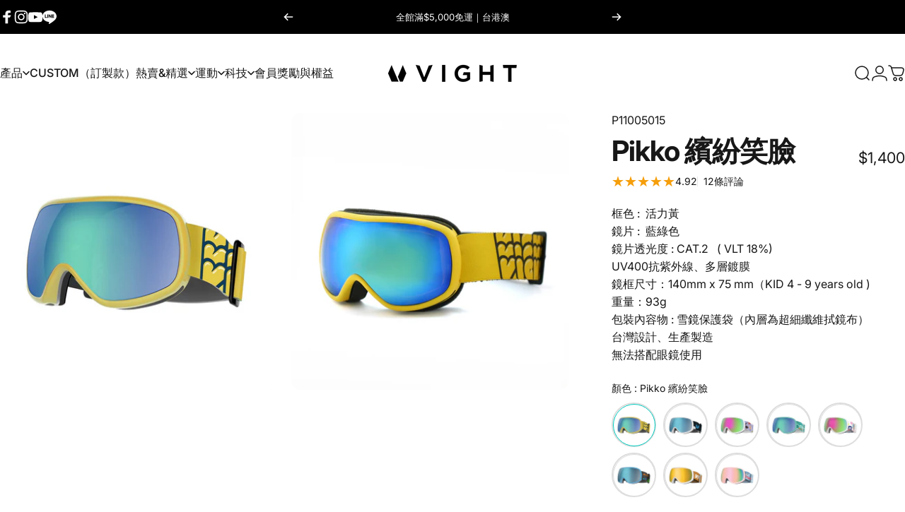

--- FILE ---
content_type: text/html; charset=utf-8
request_url: https://tw.vightoptics.com/products/pikko-15
body_size: 81830
content:
<!doctype html>
<html class="no-js" lang="zh-TW" dir="ltr">
  <head>
    <meta charset="utf-8">
    <meta http-equiv="X-UA-Compatible" content="IE=edge,chrome=1">
    <meta name="viewport" content="width=device-width,initial-scale=1">
    <meta name="theme-color" content="#171717">
    <link rel="canonical" href="https://tw.vightoptics.com/products/pikko-15">
    <link rel="preconnect" href="https://cdn.shopify.com" crossorigin>
    <link rel="preconnect" href="https://fonts.shopifycdn.com" crossorigin>
    
    <link rel="dns-prefetch" href="https://ajax.googleapis.com">
    <link rel="dns-prefetch" href="https://maps.googleapis.com">
    <link rel="dns-prefetch" href="https://maps.gstatic.com">
    
<link rel="shortcut icon" href="//tw.vightoptics.com/cdn/shop/files/favicon.png?crop=center&height=32&v=1613577064&width=32" type="image/png" /><title>Pikko 兒童雪鏡 繽紛笑臉｜VIGHT 運動眼鏡品牌 台灣設計製造</title><meta name="description" content="框色 : 活力黃 鏡片 : 藍綠色 鏡片透光度 : CAT.2 ( VLT 18%) UV400抗紫外線、多層鍍膜 鏡框尺寸：140mm x 75 mm（KID 4 - 9 years old ) 重量：93g 包裝內容物 : 雪鏡保護袋（內層為超細纖維拭鏡布） 台灣設計、生產製造">
<meta property="og:site_name" content="VIGHT">
<meta property="og:url" content="https://tw.vightoptics.com/products/pikko-15">
<meta property="og:title" content="Pikko 繽紛笑臉">
<meta property="og:type" content="product">
<meta property="og:description" content="框色 : 活力黃 鏡片 : 藍綠色 鏡片透光度 : CAT.2 ( VLT 18%) UV400抗紫外線、多層鍍膜 鏡框尺寸：140mm x 75 mm（KID 4 - 9 years old ) 重量：93g 包裝內容物 : 雪鏡保護袋（內層為超細纖維拭鏡布） 台灣設計、生產製造"><meta property="og:price:amount" content="1,400">
  <meta property="og:price:currency" content="TWD"><meta property="og:image" content="http://tw.vightoptics.com/cdn/shop/products/pikko-651464.jpg?v=1722933941">
  <meta property="og:image:secure_url" content="https://tw.vightoptics.com/cdn/shop/products/pikko-651464.jpg?v=1722933941">
  <meta property="og:image:width" content="1065">
  <meta property="og:image:height" content="1065"><meta name="twitter:site" content="@">
<meta name="twitter:card" content="summary_large_image">
<meta name="twitter:title" content="Pikko 繽紛笑臉">
<meta name="twitter:description" content="框色 : 活力黃 鏡片 : 藍綠色 鏡片透光度 : CAT.2 ( VLT 18%) UV400抗紫外線、多層鍍膜 鏡框尺寸：140mm x 75 mm（KID 4 - 9 years old ) 重量：93g 包裝內容物 : 雪鏡保護袋（內層為超細纖維拭鏡布） 台灣設計、生產製造">
<style>@font-face {
  font-family: Inter;
  font-weight: 400;
  font-style: normal;
  font-display: swap;
  src: url("//tw.vightoptics.com/cdn/fonts/inter/inter_n4.b2a3f24c19b4de56e8871f609e73ca7f6d2e2bb9.woff2") format("woff2"),
       url("//tw.vightoptics.com/cdn/fonts/inter/inter_n4.af8052d517e0c9ffac7b814872cecc27ae1fa132.woff") format("woff");
}
@font-face {
  font-family: Inter;
  font-weight: 500;
  font-style: normal;
  font-display: swap;
  src: url("//tw.vightoptics.com/cdn/fonts/inter/inter_n5.d7101d5e168594dd06f56f290dd759fba5431d97.woff2") format("woff2"),
       url("//tw.vightoptics.com/cdn/fonts/inter/inter_n5.5332a76bbd27da00474c136abb1ca3cbbf259068.woff") format("woff");
}
@font-face {
  font-family: Inter;
  font-weight: 700;
  font-style: normal;
  font-display: swap;
  src: url("//tw.vightoptics.com/cdn/fonts/inter/inter_n7.02711e6b374660cfc7915d1afc1c204e633421e4.woff2") format("woff2"),
       url("//tw.vightoptics.com/cdn/fonts/inter/inter_n7.6dab87426f6b8813070abd79972ceaf2f8d3b012.woff") format("woff");
}
@font-face {
  font-family: Inter;
  font-weight: 400;
  font-style: italic;
  font-display: swap;
  src: url("//tw.vightoptics.com/cdn/fonts/inter/inter_i4.feae1981dda792ab80d117249d9c7e0f1017e5b3.woff2") format("woff2"),
       url("//tw.vightoptics.com/cdn/fonts/inter/inter_i4.62773b7113d5e5f02c71486623cf828884c85c6e.woff") format("woff");
}
@font-face {
  font-family: Inter;
  font-weight: 700;
  font-style: italic;
  font-display: swap;
  src: url("//tw.vightoptics.com/cdn/fonts/inter/inter_i7.b377bcd4cc0f160622a22d638ae7e2cd9b86ea4c.woff2") format("woff2"),
       url("//tw.vightoptics.com/cdn/fonts/inter/inter_i7.7c69a6a34e3bb44fcf6f975857e13b9a9b25beb4.woff") format("woff");
}
:root {
    /*! General */
    --color-base-text: 23 23 23;
    --color-base-highlight: 3 205 193;
    --color-base-background: 255 255 255;
    --color-base-button: 23 23 23;
    --color-base-button-gradient: #171717;
    --color-base-button-text: 255 255 255;
    --color-keyboard-focus: 11 97 205;
    --color-shadow: 168 232 226;
    --color-price: 23 23 23;
    --color-sale-price: 3 205 193;
    --color-sale-tag: 3 205 193;
    --color-sale-tag-text: 255 255 255;
    --color-rating: 245 158 11;
    --color-placeholder: 250 250 250;
    --color-success-text: 77 124 15;
    --color-success-background: 247 254 231;
    --color-error-text: 190 18 60;
    --color-error-background: 255 241 242;
    --color-info-text: 180 83 9;
    --color-info-background: 255 251 235;
    
    /*! Menu and drawers */
    --color-drawer-text: 23 23 23;
    --color-drawer-background: 255 255 255;
    --color-drawer-button-background: 23 23 23;
    --color-drawer-button-gradient: #171717;
    --color-drawer-button-text: 255 255 255;
    --color-drawer-overlay: 23 23 23;

    /*! Product card */
    --card-radius: var(--rounded-card);
    --card-border-width: 0.0rem;
    --card-border-opacity: 0.0;
    --card-shadow-opacity: 0.1;
    --card-shadow-horizontal-offset: 0.0rem;
    --card-shadow-vertical-offset: 0.0rem;

    /*! Buttons */
    --buttons-radius: var(--rounded-button);
    --buttons-border-width: 2px;
    --buttons-border-opacity: 1.0;
    --buttons-shadow-opacity: 0.0;
    --buttons-shadow-horizontal-offset: 0px;
    --buttons-shadow-vertical-offset: 0px;

    /*! Inputs */
    --inputs-radius: var(--rounded-input);
    --inputs-border-width: 0px;
    --inputs-border-opacity: 0.65;

    /*! Spacing */
    --sp-0d5: 0.125rem;
    --sp-1: 0.25rem;
    --sp-1d5: 0.375rem;
    --sp-2: 0.5rem;
    --sp-2d5: 0.625rem;
    --sp-3: 0.75rem;
    --sp-3d5: 0.875rem;
    --sp-4: 1rem;
    --sp-4d5: 1.125rem;
    --sp-5: 1.25rem;
    --sp-5d5: 1.375rem;
    --sp-6: 1.5rem;
    --sp-6d5: 1.625rem;
    --sp-7: 1.75rem;
    --sp-7d5: 1.875rem;
    --sp-8: 2rem;
    --sp-8d5: 2.125rem;
    --sp-9: 2.25rem;
    --sp-9d5: 2.375rem;
    --sp-10: 2.5rem;
    --sp-10d5: 2.625rem;
    --sp-11: 2.75rem;
    --sp-12: 3rem;
    --sp-13: 3.25rem;
    --sp-14: 3.5rem;
    --sp-15: 3.875rem;
    --sp-16: 4rem;
    --sp-18: 4.5rem;
    --sp-20: 5rem;
    --sp-23: 5.625rem;
    --sp-24: 6rem;
    --sp-28: 7rem;
    --sp-32: 8rem;
    --sp-36: 9rem;
    --sp-40: 10rem;
    --sp-44: 11rem;
    --sp-48: 12rem;
    --sp-52: 13rem;
    --sp-56: 14rem;
    --sp-60: 15rem;
    --sp-64: 16rem;
    --sp-68: 17rem;
    --sp-72: 18rem;
    --sp-80: 20rem;
    --sp-96: 24rem;
    --sp-100: 32rem;

    /*! Font family */
    --font-heading-family: Inter, sans-serif;
    --font-heading-style: normal;
    --font-heading-weight: 700;
    --font-heading-line-height: 1;
    --font-heading-letter-spacing: -0.03em;
    

    --font-body-family: Inter, sans-serif;
    --font-body-style: normal;
    --font-body-weight: 400;
    --font-body-line-height: 1.2;
    --font-body-letter-spacing: 0.0em;

    --font-navigation-family: var(--font-body-family);
    --font-navigation-size: clamp(0.875rem, 0.748rem + 0.3174vw, 1.125rem);
    --font-navigation-weight: 500;
    

    --font-button-family: var(--font-body-family);
    --font-button-size: clamp(0.875rem, 0.8115rem + 0.1587vw, 1.0rem);
    --font-button-weight: 500;
    

    --font-product-family: var(--font-body-family);
    --font-product-size: clamp(1.0rem, 0.873rem + 0.3175vw, 1.25rem);
    --font-product-weight: 500;
    

    /*! Font size */
    --text-3xs: 0.625rem;
    --text-2xs: 0.6875rem;
    --text-xs: 0.75rem;
    --text-2sm: 0.8125rem;
    --text-sm: 0.875rem;
    --text-base: 1.0rem;
    --text-lg: 1.125rem;
    --text-xl: 1.25rem;
    --text-2xl: 1.5rem;
    --text-3xl: 1.875rem;
    --text-4xl: 2.25rem;
    --text-5xl: 3.0rem;
    --text-6xl: 3.75rem;
    --text-7xl: 4.5rem;
    --text-8xl: 6.0rem;

    /*! Layout */
    --page-width: 1800px;
    --gap-padding: clamp(var(--sp-5), 2.526vw, var(--sp-12));
    --grid-gap: clamp(40px, 20vw, 60px);
    --page-padding: var(--sp-5);
    --page-container: min(calc(100vw - var(--scrollbar-width, 0px) - var(--page-padding) * 2), var(--page-width));
    --rounded-button: 3.75rem;
    --rounded-input: 0.375rem;
    --rounded-card: clamp(var(--sp-2d5), 1.053vw, var(--sp-5));
    --rounded-block: clamp(var(--sp-2d5), 1.053vw, var(--sp-5));

    /*! Other */
    --icon-weight: 1.5px;
  }

  @media screen and (min-width: 1024px) {
    :root {
      --page-padding: var(--sp-9);
    }
  }

  @media screen and (min-width: 1280px) {
    :root {
      --gap-padding: var(--sp-12);
      --page-padding: var(--sp-12);
      --page-container: min(calc(100vw - var(--scrollbar-width, 0px) - var(--page-padding) * 2), max(var(--page-width), 1280px));
    }
  }

  @media screen and (min-width: 1536px) {
    :root {
      --page-padding: max(var(--sp-12), 50vw - var(--scrollbar-width, 0px)/2 - var(--page-width)/2);
    }
  }
</style>
  <link rel="preload" as="font" href="//tw.vightoptics.com/cdn/fonts/inter/inter_n4.b2a3f24c19b4de56e8871f609e73ca7f6d2e2bb9.woff2" type="font/woff2" crossorigin>
  

  <link rel="preload" as="font" href="//tw.vightoptics.com/cdn/fonts/inter/inter_n7.02711e6b374660cfc7915d1afc1c204e633421e4.woff2" type="font/woff2" crossorigin>
  
<link href="//tw.vightoptics.com/cdn/shop/t/70/assets/theme.css?v=170060359207655550861758855005" rel="stylesheet" type="text/css" media="all" /><link rel="stylesheet" href="//tw.vightoptics.com/cdn/shop/t/70/assets/apps.css?v=162097722211979372921758855008" media="print" fetchpriority="low" onload="this.media='all'">

    <script>window.performance && window.performance.mark && window.performance.mark('shopify.content_for_header.start');</script><meta name="google-site-verification" content="g0BcwXlSTVh2xhWeesninRoj83_smYdmJWZDAFccQBY">
<meta name="google-site-verification" content="gkRUiSfgt1_hr3rWuDYii2OaQW5U3hlVNNngdTbESGE">
<meta name="facebook-domain-verification" content="8wm8isdv5cbi94b5ag36lga2rulc8e">
<meta name="facebook-domain-verification" content="acy3dlkciod32b1sdpssx7knyosjzs">
<meta name="facebook-domain-verification" content="yghrcvm6ahduhyoxfymzr1rm83uqc8">
<meta id="shopify-digital-wallet" name="shopify-digital-wallet" content="/51007717563/digital_wallets/dialog">
<link rel="alternate" type="application/json+oembed" href="https://tw.vightoptics.com/products/pikko-15.oembed">
<script async="async" src="/checkouts/internal/preloads.js?locale=zh-TW"></script>
<script id="shopify-features" type="application/json">{"accessToken":"cc513c1ab5225e08fe7f78b91501034f","betas":["rich-media-storefront-analytics"],"domain":"tw.vightoptics.com","predictiveSearch":false,"shopId":51007717563,"locale":"zh-tw"}</script>
<script>var Shopify = Shopify || {};
Shopify.shop = "vightoptics.myshopify.com";
Shopify.locale = "zh-TW";
Shopify.currency = {"active":"TWD","rate":"1.0"};
Shopify.country = "TW";
Shopify.theme = {"name":"已更新版本- 25\/26冬季","id":153324716255,"schema_name":"Concept","schema_version":"5.0.1","theme_store_id":2412,"role":"main"};
Shopify.theme.handle = "null";
Shopify.theme.style = {"id":null,"handle":null};
Shopify.cdnHost = "tw.vightoptics.com/cdn";
Shopify.routes = Shopify.routes || {};
Shopify.routes.root = "/";</script>
<script type="module">!function(o){(o.Shopify=o.Shopify||{}).modules=!0}(window);</script>
<script>!function(o){function n(){var o=[];function n(){o.push(Array.prototype.slice.apply(arguments))}return n.q=o,n}var t=o.Shopify=o.Shopify||{};t.loadFeatures=n(),t.autoloadFeatures=n()}(window);</script>
<script id="shop-js-analytics" type="application/json">{"pageType":"product"}</script>
<script defer="defer" async type="module" src="//tw.vightoptics.com/cdn/shopifycloud/shop-js/modules/v2/client.init-shop-cart-sync_CaiaFhqz.zh-TW.esm.js"></script>
<script defer="defer" async type="module" src="//tw.vightoptics.com/cdn/shopifycloud/shop-js/modules/v2/chunk.common_D2dUwcVR.esm.js"></script>
<script defer="defer" async type="module" src="//tw.vightoptics.com/cdn/shopifycloud/shop-js/modules/v2/chunk.modal_CdafGFEy.esm.js"></script>
<script type="module">
  await import("//tw.vightoptics.com/cdn/shopifycloud/shop-js/modules/v2/client.init-shop-cart-sync_CaiaFhqz.zh-TW.esm.js");
await import("//tw.vightoptics.com/cdn/shopifycloud/shop-js/modules/v2/chunk.common_D2dUwcVR.esm.js");
await import("//tw.vightoptics.com/cdn/shopifycloud/shop-js/modules/v2/chunk.modal_CdafGFEy.esm.js");

  window.Shopify.SignInWithShop?.initShopCartSync?.({"fedCMEnabled":true,"windoidEnabled":true});

</script>
<script>(function() {
  var isLoaded = false;
  function asyncLoad() {
    if (isLoaded) return;
    isLoaded = true;
    var urls = ["https:\/\/pickup-location-app-tw.shipany.io\/shopify\/tw\/344dfd3e-3269-453b-8ad0-5800da50871e-Delivery-Options\/Shopify-App-Delivery-Options.js?shop=vightoptics.myshopify.com","https:\/\/admin.revenuehunt.com\/embed.js?shop=vightoptics.myshopify.com","https:\/\/widgetic.com\/sdk\/sdk.js?shop=vightoptics.myshopify.com","https:\/\/cdn.rebuyengine.com\/onsite\/js\/rebuy.js?shop=vightoptics.myshopify.com","https:\/\/reconvert-cdn.com\/assets\/js\/reconvert_script_tags.mini.js?scid=MGZmN2w5aGllZGhrMEE2dkpraWxNZz09\u0026shop=vightoptics.myshopify.com","\/\/d1liekpayvooaz.cloudfront.net\/apps\/customizery\/customizery.js?shop=vightoptics.myshopify.com","https:\/\/cdn.rebuyengine.com\/onsite\/js\/rebuy.js?shop=vightoptics.myshopify.com"];
    for (var i = 0; i < urls.length; i++) {
      var s = document.createElement('script');
      s.type = 'text/javascript';
      s.async = true;
      s.src = urls[i];
      var x = document.getElementsByTagName('script')[0];
      x.parentNode.insertBefore(s, x);
    }
  };
  if(window.attachEvent) {
    window.attachEvent('onload', asyncLoad);
  } else {
    window.addEventListener('load', asyncLoad, false);
  }
})();</script>
<script id="__st">var __st={"a":51007717563,"offset":28800,"reqid":"e02ea556-a06b-4e20-bb89-856b4ff6d6c8-1769204849","pageurl":"tw.vightoptics.com\/products\/pikko-15","u":"aa8dbfeb78bf","p":"product","rtyp":"product","rid":7939141599455};</script>
<script>window.ShopifyPaypalV4VisibilityTracking = true;</script>
<script id="captcha-bootstrap">!function(){'use strict';const t='contact',e='account',n='new_comment',o=[[t,t],['blogs',n],['comments',n],[t,'customer']],c=[[e,'customer_login'],[e,'guest_login'],[e,'recover_customer_password'],[e,'create_customer']],r=t=>t.map((([t,e])=>`form[action*='/${t}']:not([data-nocaptcha='true']) input[name='form_type'][value='${e}']`)).join(','),a=t=>()=>t?[...document.querySelectorAll(t)].map((t=>t.form)):[];function s(){const t=[...o],e=r(t);return a(e)}const i='password',u='form_key',d=['recaptcha-v3-token','g-recaptcha-response','h-captcha-response',i],f=()=>{try{return window.sessionStorage}catch{return}},m='__shopify_v',_=t=>t.elements[u];function p(t,e,n=!1){try{const o=window.sessionStorage,c=JSON.parse(o.getItem(e)),{data:r}=function(t){const{data:e,action:n}=t;return t[m]||n?{data:e,action:n}:{data:t,action:n}}(c);for(const[e,n]of Object.entries(r))t.elements[e]&&(t.elements[e].value=n);n&&o.removeItem(e)}catch(o){console.error('form repopulation failed',{error:o})}}const l='form_type',E='cptcha';function T(t){t.dataset[E]=!0}const w=window,h=w.document,L='Shopify',v='ce_forms',y='captcha';let A=!1;((t,e)=>{const n=(g='f06e6c50-85a8-45c8-87d0-21a2b65856fe',I='https://cdn.shopify.com/shopifycloud/storefront-forms-hcaptcha/ce_storefront_forms_captcha_hcaptcha.v1.5.2.iife.js',D={infoText:'已受到 hCaptcha 保護',privacyText:'隱私',termsText:'條款'},(t,e,n)=>{const o=w[L][v],c=o.bindForm;if(c)return c(t,g,e,D).then(n);var r;o.q.push([[t,g,e,D],n]),r=I,A||(h.body.append(Object.assign(h.createElement('script'),{id:'captcha-provider',async:!0,src:r})),A=!0)});var g,I,D;w[L]=w[L]||{},w[L][v]=w[L][v]||{},w[L][v].q=[],w[L][y]=w[L][y]||{},w[L][y].protect=function(t,e){n(t,void 0,e),T(t)},Object.freeze(w[L][y]),function(t,e,n,w,h,L){const[v,y,A,g]=function(t,e,n){const i=e?o:[],u=t?c:[],d=[...i,...u],f=r(d),m=r(i),_=r(d.filter((([t,e])=>n.includes(e))));return[a(f),a(m),a(_),s()]}(w,h,L),I=t=>{const e=t.target;return e instanceof HTMLFormElement?e:e&&e.form},D=t=>v().includes(t);t.addEventListener('submit',(t=>{const e=I(t);if(!e)return;const n=D(e)&&!e.dataset.hcaptchaBound&&!e.dataset.recaptchaBound,o=_(e),c=g().includes(e)&&(!o||!o.value);(n||c)&&t.preventDefault(),c&&!n&&(function(t){try{if(!f())return;!function(t){const e=f();if(!e)return;const n=_(t);if(!n)return;const o=n.value;o&&e.removeItem(o)}(t);const e=Array.from(Array(32),(()=>Math.random().toString(36)[2])).join('');!function(t,e){_(t)||t.append(Object.assign(document.createElement('input'),{type:'hidden',name:u})),t.elements[u].value=e}(t,e),function(t,e){const n=f();if(!n)return;const o=[...t.querySelectorAll(`input[type='${i}']`)].map((({name:t})=>t)),c=[...d,...o],r={};for(const[a,s]of new FormData(t).entries())c.includes(a)||(r[a]=s);n.setItem(e,JSON.stringify({[m]:1,action:t.action,data:r}))}(t,e)}catch(e){console.error('failed to persist form',e)}}(e),e.submit())}));const S=(t,e)=>{t&&!t.dataset[E]&&(n(t,e.some((e=>e===t))),T(t))};for(const o of['focusin','change'])t.addEventListener(o,(t=>{const e=I(t);D(e)&&S(e,y())}));const B=e.get('form_key'),M=e.get(l),P=B&&M;t.addEventListener('DOMContentLoaded',(()=>{const t=y();if(P)for(const e of t)e.elements[l].value===M&&p(e,B);[...new Set([...A(),...v().filter((t=>'true'===t.dataset.shopifyCaptcha))])].forEach((e=>S(e,t)))}))}(h,new URLSearchParams(w.location.search),n,t,e,['guest_login'])})(!0,!0)}();</script>
<script integrity="sha256-4kQ18oKyAcykRKYeNunJcIwy7WH5gtpwJnB7kiuLZ1E=" data-source-attribution="shopify.loadfeatures" defer="defer" src="//tw.vightoptics.com/cdn/shopifycloud/storefront/assets/storefront/load_feature-a0a9edcb.js" crossorigin="anonymous"></script>
<script data-source-attribution="shopify.dynamic_checkout.dynamic.init">var Shopify=Shopify||{};Shopify.PaymentButton=Shopify.PaymentButton||{isStorefrontPortableWallets:!0,init:function(){window.Shopify.PaymentButton.init=function(){};var t=document.createElement("script");t.src="https://tw.vightoptics.com/cdn/shopifycloud/portable-wallets/latest/portable-wallets.zh-tw.js",t.type="module",document.head.appendChild(t)}};
</script>
<script data-source-attribution="shopify.dynamic_checkout.buyer_consent">
  function portableWalletsHideBuyerConsent(e){var t=document.getElementById("shopify-buyer-consent"),n=document.getElementById("shopify-subscription-policy-button");t&&n&&(t.classList.add("hidden"),t.setAttribute("aria-hidden","true"),n.removeEventListener("click",e))}function portableWalletsShowBuyerConsent(e){var t=document.getElementById("shopify-buyer-consent"),n=document.getElementById("shopify-subscription-policy-button");t&&n&&(t.classList.remove("hidden"),t.removeAttribute("aria-hidden"),n.addEventListener("click",e))}window.Shopify?.PaymentButton&&(window.Shopify.PaymentButton.hideBuyerConsent=portableWalletsHideBuyerConsent,window.Shopify.PaymentButton.showBuyerConsent=portableWalletsShowBuyerConsent);
</script>
<script>
  function portableWalletsCleanup(e){e&&e.src&&console.error("Failed to load portable wallets script "+e.src);var t=document.querySelectorAll("shopify-accelerated-checkout .shopify-payment-button__skeleton, shopify-accelerated-checkout-cart .wallet-cart-button__skeleton"),e=document.getElementById("shopify-buyer-consent");for(let e=0;e<t.length;e++)t[e].remove();e&&e.remove()}function portableWalletsNotLoadedAsModule(e){e instanceof ErrorEvent&&"string"==typeof e.message&&e.message.includes("import.meta")&&"string"==typeof e.filename&&e.filename.includes("portable-wallets")&&(window.removeEventListener("error",portableWalletsNotLoadedAsModule),window.Shopify.PaymentButton.failedToLoad=e,"loading"===document.readyState?document.addEventListener("DOMContentLoaded",window.Shopify.PaymentButton.init):window.Shopify.PaymentButton.init())}window.addEventListener("error",portableWalletsNotLoadedAsModule);
</script>

<script type="module" src="https://tw.vightoptics.com/cdn/shopifycloud/portable-wallets/latest/portable-wallets.zh-tw.js" onError="portableWalletsCleanup(this)" crossorigin="anonymous"></script>
<script nomodule>
  document.addEventListener("DOMContentLoaded", portableWalletsCleanup);
</script>

<link id="shopify-accelerated-checkout-styles" rel="stylesheet" media="screen" href="https://tw.vightoptics.com/cdn/shopifycloud/portable-wallets/latest/accelerated-checkout-backwards-compat.css" crossorigin="anonymous">
<style id="shopify-accelerated-checkout-cart">
        #shopify-buyer-consent {
  margin-top: 1em;
  display: inline-block;
  width: 100%;
}

#shopify-buyer-consent.hidden {
  display: none;
}

#shopify-subscription-policy-button {
  background: none;
  border: none;
  padding: 0;
  text-decoration: underline;
  font-size: inherit;
  cursor: pointer;
}

#shopify-subscription-policy-button::before {
  box-shadow: none;
}

      </style>

<script>window.performance && window.performance.mark && window.performance.mark('shopify.content_for_header.end');</script>

    <script src="//tw.vightoptics.com/cdn/shop/t/70/assets/vendor.js?v=83836565987576270061758855010" defer="defer"></script>
    <script src="//tw.vightoptics.com/cdn/shop/t/70/assets/theme.js?v=61375196828890146511758855009" defer="defer"></script><script>
  document.documentElement.classList.replace('no-js', 'js');

  window.theme = window.theme || {};
  theme.routes = {
    shop_url: 'https://tw.vightoptics.com',
    root_url: '/',
    cart_url: '/cart',
    cart_add_url: '/cart/add',
    cart_change_url: '/cart/change',
    cart_update_url: '/cart/update',
    search_url: '/search',
    predictive_search_url: '/search/suggest'
  };

  theme.variantStrings = {
    preOrder: "預購",
    addToCart: "加入購物車",
    soldOut: "售罄",
    unavailable: "不可用",
    addToBundle: "加入到捆綁包",
    backInStock: "可用時通知我"
  };

  theme.shippingCalculatorStrings = {
    error: "獲取運費時發生一個或多個錯誤：",
    notFound: "抱歉，我們無法配送到您的地址",
    oneResult: "您的地址有一個運費選項：",
    multipleResults: "您的地址有多個運費選項："
  };

  theme.discountStrings = {
    error: "折扣代碼無法套用至您的購物車",
    shippingError: "新增地址後，結帳時將顯示運費折扣"
  };

  theme.recipientFormStrings = {
    expanded: "禮品卡接收表格已擴展",
    collapsed: "禮品卡收件人表格已折疊"
  };

  theme.quickOrderListStrings = {
    itemsAdded: "新增了[quantity]件商品",
    itemAdded: "新增了[quantity]件商品",
    itemsRemoved: "已刪除[quantity]件商品",
    itemRemoved: "[quantity]件已移除",
    viewCart: "查看購物車",
    each: "[money] \/ea",
    minError: "該商品至少有[min]",
    maxError: "該項目最多有[max]",
    stepError: "您只能以[step]的增量新增此項目"
  };

  theme.cartStrings = {
    error: "更新購物車時發生錯誤。請再試一次。",
    quantityError: "您只能將 [quantity] 項商品加入您的購物車。",
    giftNoteAttribute: "禮品留言",
    giftWrapAttribute: "禮品包裝",
    giftWrapBooleanTrue: "是",
    targetProductAttribute: "針對"
  };

  theme.dateStrings = {
    d: "天",
    day: "天",
    days: "天",
    h: "小時",
    hour: "小時",
    hours: "小時",
    m: "分",
    minute: "分",
    minutes: "分",
    s: "秒",
    second: "秒",
    seconds: "秒"
  };theme.strings = {
    recentlyViewedEmpty: "您最近沒有瀏覽過的商品",
    close: "關閉",
    next: "下一個",
    previous: "以前的",
    qrImageAlt: "二維碼 — 掃描即可兌換禮品卡"
  };

  theme.settings = {
    moneyFormat: "${{ amount_no_decimals }}\t",
    moneyWithCurrencyFormat: "{{ amount_no_decimals }} TWD",
    currencyCodeEnabled: false,
    externalLinksNewTab: false,
    cartType: "drawer",
    isCartTemplate: false,
    pswpModule: "\/\/tw.vightoptics.com\/cdn\/shop\/t\/70\/assets\/photoswipe.min.js?v=41760041872977459911758855007",
    themeName: 'Concept',
    themeVersion: '5.0.1',
    agencyId: ''
  };// We save the product ID in local storage to be eventually used for recently viewed section
    try {
      const recentlyViewedProducts = new Set(JSON.parse(window.localStorage.getItem(`${theme.settings.themeName}:recently-viewed`) || '[]'));

      recentlyViewedProducts.delete(7939141599455); // Delete first to re-move the product
      recentlyViewedProducts.add(7939141599455);

      window.localStorage.setItem(`${theme.settings.themeName}:recently-viewed`, JSON.stringify(Array.from(recentlyViewedProducts.values()).reverse()));
    } catch (e) {
      // Safari in private mode does not allow setting item, we silently fail
    }</script>
<!-- BEGIN app block: shopify://apps/tinyseo/blocks/product-json-ld-embed/0605268f-f7c4-4e95-b560-e43df7d59ae4 --><script type="application/ld+json" id="tinyimg-product-json-ld">{
  "@context": "https://schema.org/",
  "@type": "Product",
  "@id": "https://tw.vightoptics.com/products/pikko-15",

  "category": "滑雪護目鏡",
  

  
  
  

  

  "weight": {
  "@type": "QuantitativeValue",
  "value": "156",
  "unitCode": "GRM"
  },"offers" : [
  {
  "@type" : "Offer" ,
  "gtin12": "737787206140",

  "sku": "P11005015",
  
  "priceCurrency" : "TWD" ,
  "price": "1400.0",
  "priceValidUntil": "2026-04-24",
  
  
  "availability" : "http://schema.org/InStock",
  
  "itemCondition": "http://schema.org/NewCondition",
  

  "url" : "https://tw.vightoptics.com/products/pikko-15?variant=43756173459679",
  

  
  
  "hasMerchantReturnPolicy": {
    "@type": "MerchantReturnPolicy",
    "returnPolicyCategory": "https://schema.org/MerchantReturnFiniteReturnWindow",
    
    "url" : "https://tw.vightoptics.com/policies/refund-policy",
    
    
    
"applicableCountry": [
      
      "TW"
    ],
    
"returnMethod": [
      
      "https://schema.org/ReturnByMail",
      "https://schema.org/ReturnInStore"
    ],
    
    "merchantReturnDays": "7",
    

    "returnFees": "https://schema.org/ReturnShippingFees",
    
    "returnShippingFeesAmount": {
      "@type": "MonetaryAmount",
      "value": "100",
      "currency": "TWD"
    },
    
    
    "restockingFee": {
      "@type": "MonetaryAmount",
      "value": "0",
      "currency": "TWD"
    },
    
    "refundType": "https://schema.org/FullRefund"
  
  },
  
  
  
  "shippingDetails": [
    
    {
      "@type": "OfferShippingDetails",
      "shippingDestination": {
         "@type": "DefinedRegion",
         "addressCountry": "TW"
      },
      
      "shippingRate": {
        "@type": "MonetaryAmount",
        "value": 0,
        "currency": "USD"
      },
      
      "deliveryTime": {
        "@type": "ShippingDeliveryTime",
        "handlingTime": {
          "@type": "QuantitativeValue",
          "minValue": 1,
          "maxValue": 2,
          "unitCode": "DAY"
        },
        "transitTime": {
          "@type": "QuantitativeValue",
          "minValue": 5,
          "maxValue": 15,
          "unitCode": "DAY"
        }
      }
    }
    
    ,
    {
      "@type": "OfferShippingDetails",
      "shippingDestination": {
         "@type": "DefinedRegion",
         "addressCountry": "HK"
      },
      
      "shippingRate": {
        "@type": "MonetaryAmount",
        "value": 0,
        "currency": "USD"
      },
      
      "deliveryTime": {
        "@type": "ShippingDeliveryTime",
        "handlingTime": {
          "@type": "QuantitativeValue",
          "minValue": 1,
          "maxValue": 2,
          "unitCode": "DAY"
        },
        "transitTime": {
          "@type": "QuantitativeValue",
          "minValue": 5,
          "maxValue": 15,
          "unitCode": "DAY"
        }
      }
    }
    
    ,
    {
      "@type": "OfferShippingDetails",
      "shippingDestination": {
         "@type": "DefinedRegion",
         "addressCountry": "SG"
      },
      
      "shippingRate": {
        "@type": "MonetaryAmount",
        "value": 0,
        "currency": "USD"
      },
      
      "deliveryTime": {
        "@type": "ShippingDeliveryTime",
        "handlingTime": {
          "@type": "QuantitativeValue",
          "minValue": 1,
          "maxValue": 2,
          "unitCode": "DAY"
        },
        "transitTime": {
          "@type": "QuantitativeValue",
          "minValue": 5,
          "maxValue": 15,
          "unitCode": "DAY"
        }
      }
    }
    
    ,
    {
      "@type": "OfferShippingDetails",
      "shippingDestination": {
         "@type": "DefinedRegion",
         "addressCountry": "MY"
      },
      
      "shippingRate": {
        "@type": "MonetaryAmount",
        "value": 0,
        "currency": "USD"
      },
      
      "deliveryTime": {
        "@type": "ShippingDeliveryTime",
        "handlingTime": {
          "@type": "QuantitativeValue",
          "minValue": 1,
          "maxValue": 2,
          "unitCode": "DAY"
        },
        "transitTime": {
          "@type": "QuantitativeValue",
          "minValue": 5,
          "maxValue": 15,
          "unitCode": "DAY"
        }
      }
    }
    
    ,
    {
      "@type": "OfferShippingDetails",
      "shippingDestination": {
         "@type": "DefinedRegion",
         "addressCountry": "JP"
      },
      
      "shippingRate": {
        "@type": "MonetaryAmount",
        "value": 0,
        "currency": "USD"
      },
      
      "deliveryTime": {
        "@type": "ShippingDeliveryTime",
        "handlingTime": {
          "@type": "QuantitativeValue",
          "minValue": 1,
          "maxValue": 2,
          "unitCode": "DAY"
        },
        "transitTime": {
          "@type": "QuantitativeValue",
          "minValue": 5,
          "maxValue": 15,
          "unitCode": "DAY"
        }
      }
    }
    
    ,
    {
      "@type": "OfferShippingDetails",
      "shippingDestination": {
         "@type": "DefinedRegion",
         "addressCountry": "MO"
      },
      
      "shippingRate": {
        "@type": "MonetaryAmount",
        "value": 0,
        "currency": "USD"
      },
      
      "deliveryTime": {
        "@type": "ShippingDeliveryTime",
        "handlingTime": {
          "@type": "QuantitativeValue",
          "minValue": 1,
          "maxValue": 2,
          "unitCode": "DAY"
        },
        "transitTime": {
          "@type": "QuantitativeValue",
          "minValue": 5,
          "maxValue": 15,
          "unitCode": "DAY"
        }
      }
    }
    
    ,
    {
      "@type": "OfferShippingDetails",
      "shippingDestination": {
         "@type": "DefinedRegion",
         "addressCountry": "CN"
      },
      
      "shippingRate": {
        "@type": "MonetaryAmount",
        "value": 0,
        "currency": "USD"
      },
      
      "deliveryTime": {
        "@type": "ShippingDeliveryTime",
        "handlingTime": {
          "@type": "QuantitativeValue",
          "minValue": 1,
          "maxValue": 2,
          "unitCode": "DAY"
        },
        "transitTime": {
          "@type": "QuantitativeValue",
          "minValue": 5,
          "maxValue": 15,
          "unitCode": "DAY"
        }
      }
    }
    
    
  ],
  
  "seller" : {
  "@type" : "Organization",
  "name" : "VIGHT"
  }
  }
  ],
  "name": "Pikko 繽紛笑臉","image": "https://tw.vightoptics.com/cdn/shop/products/pikko-651464.jpg?v=1722933941",








  
  
  
  




  
  
  
  
  
  


  
  
  
  
"aggregateRating": {
    "@type": "AggregateRating",
    "ratingValue": "4.92",
    "ratingCount": "12",
    "bestRating": "5",
    "worstRating": "1"
  },"description": "   框色 :  活力黃  鏡片 :  藍綠色 鏡片透光度 : CAT.2   ( VLT 18%)  UV400抗紫外線、多層鍍膜 鏡框尺寸：140mm x 75 mm（KID 4 - 9 years old ) 重量：93g 包裝內容物 : 雪鏡保護袋（內層為超細纖維拭鏡布） 台灣設計、生產製造 無法搭配眼鏡使用 ",
  "manufacturer": "VIGHT",
  "material": "",
  "url": "https://tw.vightoptics.com/products/pikko-15",
    
  "additionalProperty":
  [
  
    
    
    ],
    
    "brand": {
      "@type": "Brand",
      "name": "VIGHT"
    }
 }
</script>
<!-- END app block --><!-- BEGIN app block: shopify://apps/judge-me-reviews/blocks/judgeme_core/61ccd3b1-a9f2-4160-9fe9-4fec8413e5d8 --><!-- Start of Judge.me Core -->






<link rel="dns-prefetch" href="https://cdnwidget.judge.me">
<link rel="dns-prefetch" href="https://cdn.judge.me">
<link rel="dns-prefetch" href="https://cdn1.judge.me">
<link rel="dns-prefetch" href="https://api.judge.me">

<script data-cfasync='false' class='jdgm-settings-script'>window.jdgmSettings={"pagination":5,"disable_web_reviews":false,"badge_no_review_text":"没有評論","badge_n_reviews_text":"{{ n }} 評論/評論","badge_star_color":"#03cdc1","hide_badge_preview_if_no_reviews":true,"badge_hide_text":false,"enforce_center_preview_badge":false,"widget_title":"客戶評價","widget_open_form_text":"寫評論","widget_close_form_text":"取消評論","widget_refresh_page_text":"刷新頁面","widget_summary_text":"根據 {{ number_of_reviews }} 評論/評價","widget_no_review_text":"暫時還沒有評論","widget_name_field_text":"顯示名稱","widget_verified_name_field_text":"註冊名稱（公開）","widget_name_placeholder_text":"輸入您的名字（公開）","widget_required_field_error_text":"這是必填欄。","widget_email_field_text":"Email","widget_verified_email_field_text":"已驗證Email（不公開，無法編輯）","widget_email_placeholder_text":"輸入您的Eamil（不公開）","widget_email_field_error_text":"請輸入有效的Email。","widget_rating_field_text":"評分","widget_review_title_field_text":"標題","widget_review_title_placeholder_text":"给VIGHT的評論標題","widget_review_body_field_text":"評論內容","widget_review_body_placeholder_text":"在這裡寫下你的評論","widget_pictures_field_text":"圖片/影片（可選)","widget_submit_review_text":"提交評論","widget_submit_verified_review_text":"提交驗證評論","widget_submit_success_msg_with_auto_publish":"謝謝！請稍後刷新頁面以查看您的評論。您可以登錄\u003ca href='https://judge.me/login' target='_blank' rel='nofollow noopener'\u003eJudge.me\u003c/a\u003e來刪除或編輯您的評論","widget_submit_success_msg_no_auto_publish":"謝謝！您的評論將在商店管理員批准後立即發布。您可以登錄\u003ca href='https://judge.me/login' target='_blank' rel='nofollow noopener'\u003eJudge.me\u003c/a\u003e來刪除或編輯您的評論","widget_show_default_reviews_out_of_total_text":"顯示 {{ n_reviews_shown }} 條評論，共 {{ n_reviews }} 條。","widget_show_all_link_text":"顯示全部","widget_show_less_link_text":"顯示較少","widget_author_said_text":"{{ reviewer_name }} 說：","widget_days_text":"{{ n }} 天前","widget_weeks_text":"{{ n }} 週前","widget_months_text":"{{ n }} 個月前","widget_years_text":"{{ n }} 年前","widget_yesterday_text":"昨天","widget_today_text":"今天","widget_replied_text":"\u003e\u003e {{ shop_name }} 回覆：","widget_read_more_text":"閱讀更多","widget_reviewer_name_as_initial":"","widget_rating_filter_color":"#03cdc1","widget_rating_filter_see_all_text":"查看所有評論","widget_sorting_most_recent_text":"最新","widget_sorting_highest_rating_text":"最高評分","widget_sorting_lowest_rating_text":"最低評分","widget_sorting_with_pictures_text":"有圖片的評論","widget_sorting_most_helpful_text":"最有幫助的","widget_open_question_form_text":"發問","widget_reviews_subtab_text":"評論","widget_questions_subtab_text":"問題","widget_question_label_text":"問題","widget_answer_label_text":"回答","widget_question_placeholder_text":"在這裡寫下你的問題","widget_submit_question_text":"提出問題","widget_question_submit_success_text":"謝謝你的問題！我們會通知您，您的問題一旦得到回答就會發布。","widget_star_color":"#03cdc1","verified_badge_text":"驗證","verified_badge_bg_color":"","verified_badge_text_color":"","verified_badge_placement":"left-of-reviewer-name","widget_review_max_height":3,"widget_hide_border":false,"widget_social_share":false,"widget_thumb":false,"widget_review_location_show":false,"widget_location_format":"country_iso_code","all_reviews_include_out_of_store_products":true,"all_reviews_out_of_store_text":"（商店外）","all_reviews_pagination":100,"all_reviews_product_name_prefix_text":"關於","enable_review_pictures":true,"enable_question_anwser":false,"widget_theme":"carousel","review_date_format":"mm/dd/yyyy","default_sort_method":"most-recent","widget_product_reviews_subtab_text":"產品評論","widget_shop_reviews_subtab_text":"商店評論","widget_other_products_reviews_text":"其他產品的評論","widget_store_reviews_subtab_text":"商店評論","widget_no_store_reviews_text":"這個商店還沒有收到任何評論","widget_web_restriction_product_reviews_text":"這個產品還沒有收到任何評論","widget_no_items_text":"找不到任何項目","widget_show_more_text":"顯示更多","widget_write_a_store_review_text":"寫商店評論","widget_other_languages_heading":"其他語言的評論","widget_translate_review_text":"將評論翻譯為 {{ language }}","widget_translating_review_text":"翻譯中...","widget_show_original_translation_text":"顯示原文 ({{ language }})","widget_translate_review_failed_text":"無法翻譯評論。","widget_translate_review_retry_text":"重試","widget_translate_review_try_again_later_text":"稍後再試","show_product_url_for_grouped_product":true,"widget_sorting_pictures_first_text":"圖片優先","show_pictures_on_all_rev_page_mobile":false,"show_pictures_on_all_rev_page_desktop":true,"floating_tab_hide_mobile_install_preference":false,"floating_tab_button_name":"★ 評論","floating_tab_title":"讓客戶為我們說話","floating_tab_button_color":"","floating_tab_button_background_color":"","floating_tab_url":"","floating_tab_url_enabled":false,"floating_tab_tab_style":"text","all_reviews_text_badge_text":"客戶給我們評價 {{ shop.metafields.judgeme.all_reviews_rating|round:1 }}/5 基於 {{ shop.metafields.judgeme.all_reviews_count }} 評論。","all_reviews_text_badge_text_branded_style":"{{ shop.metafields.judgeme.all_reviews_rating | round: 1 }} 滿分 5 星，基於 {{ shop.metafields.judgeme.all_reviews_count }} 條評論","is_all_reviews_text_badge_a_link":false,"show_stars_for_all_reviews_text_badge":false,"all_reviews_text_badge_url":"","all_reviews_text_style":"text","all_reviews_text_color_style":"judgeme_brand_color","all_reviews_text_color":"#108474","all_reviews_text_show_jm_brand":true,"featured_carousel_show_header":true,"featured_carousel_title":"消費者推薦","testimonials_carousel_title":"顧客們說","videos_carousel_title":"真實客戶故事","cards_carousel_title":"顧客們說","featured_carousel_count_text":"來自 {{ n }} 條評論","featured_carousel_add_link_to_all_reviews_page":false,"featured_carousel_url":"","featured_carousel_show_images":true,"featured_carousel_autoslide_interval":5,"featured_carousel_arrows_on_the_sides":false,"featured_carousel_height":250,"featured_carousel_width":80,"featured_carousel_image_size":0,"featured_carousel_image_height":250,"featured_carousel_arrow_color":"#eeeeee","verified_count_badge_style":"vintage","verified_count_badge_orientation":"horizontal","verified_count_badge_color_style":"judgeme_brand_color","verified_count_badge_color":"#108474","is_verified_count_badge_a_link":false,"verified_count_badge_url":"","verified_count_badge_show_jm_brand":true,"widget_rating_preset_default":5,"widget_first_sub_tab":"product-reviews","widget_show_histogram":true,"widget_histogram_use_custom_color":true,"widget_pagination_use_custom_color":false,"widget_star_use_custom_color":true,"widget_verified_badge_use_custom_color":false,"widget_write_review_use_custom_color":false,"picture_reminder_submit_button":"Upload Pictures","enable_review_videos":false,"mute_video_by_default":false,"widget_sorting_videos_first_text":"視頻優先","widget_review_pending_text":"待審核","featured_carousel_items_for_large_screen":3,"social_share_options_order":"Facebook,Twitter","remove_microdata_snippet":true,"disable_json_ld":false,"enable_json_ld_products":false,"preview_badge_show_question_text":false,"preview_badge_no_question_text":"沒有問題","preview_badge_n_question_text":"{{ number_of_questions }} 個問題","qa_badge_show_icon":false,"qa_badge_position":"same-row","remove_judgeme_branding":true,"widget_add_search_bar":false,"widget_search_bar_placeholder":"搜索評論","widget_sorting_verified_only_text":"僅已驗證","featured_carousel_theme":"compact","featured_carousel_show_rating":true,"featured_carousel_show_title":true,"featured_carousel_show_body":true,"featured_carousel_show_date":false,"featured_carousel_show_reviewer":true,"featured_carousel_show_product":false,"featured_carousel_header_background_color":"#108474","featured_carousel_header_text_color":"#ffffff","featured_carousel_name_product_separator":"reviewed","featured_carousel_full_star_background":"#03cdc1","featured_carousel_empty_star_background":"#f5f00c","featured_carousel_vertical_theme_background":"#f9fafb","featured_carousel_verified_badge_enable":false,"featured_carousel_verified_badge_color":"#108474","featured_carousel_border_style":"round","featured_carousel_review_line_length_limit":3,"featured_carousel_more_reviews_button_text":"閱讀更多評論","featured_carousel_view_product_button_text":"查看產品","all_reviews_page_load_reviews_on":"scroll","all_reviews_page_load_more_text":"加載更多評論","disable_fb_tab_reviews":true,"enable_ajax_cdn_cache":false,"widget_public_name_text":"公開展示","default_reviewer_name":"John Smith","default_reviewer_name_has_non_latin":true,"widget_reviewer_anonymous":"匿名","medals_widget_title":"Judge.me評審獎章","medals_widget_background_color":"#f9fafb","medals_widget_position":"footer_all_pages","medals_widget_border_color":"#f9fafb","medals_widget_verified_text_position":"left","medals_widget_use_monochromatic_version":false,"medals_widget_elements_color":"#108474","show_reviewer_avatar":false,"widget_invalid_yt_video_url_error_text":"不是 YouTube 網址","widget_max_length_field_error_text":"請輸入不超過 {0} 個字符。","widget_show_country_flag":false,"widget_show_collected_via_shop_app":true,"widget_verified_by_shop_badge_style":"light","widget_verified_by_shop_text":"由商店驗證","widget_show_photo_gallery":true,"widget_load_with_code_splitting":true,"widget_ugc_install_preference":false,"widget_ugc_title":"VIGHT ","widget_ugc_subtitle":" Instagram 上的分享","widget_ugc_arrows_color":"#ffffff","widget_ugc_primary_button_text":"查看產品","widget_ugc_primary_button_background_color":"#03cdc1","widget_ugc_primary_button_text_color":"#ffffff","widget_ugc_primary_button_border_width":"0","widget_ugc_primary_button_border_style":"none","widget_ugc_primary_button_border_color":"#03cdc1","widget_ugc_primary_button_border_radius":"25","widget_ugc_secondary_button_text":"更多IG分享","widget_ugc_secondary_button_background_color":"#040404","widget_ugc_secondary_button_text_color":"#ffffff","widget_ugc_secondary_button_border_width":"0","widget_ugc_secondary_button_border_style":"solid","widget_ugc_secondary_button_border_color":"#03cdc1","widget_ugc_secondary_button_border_radius":"25","widget_ugc_reviews_button_text":"查看評論","widget_ugc_reviews_button_background_color":"#000000","widget_ugc_reviews_button_text_color":"#03cdc1","widget_ugc_reviews_button_border_width":"5","widget_ugc_reviews_button_border_style":"solid","widget_ugc_reviews_button_border_color":"#03cdc1","widget_ugc_reviews_button_border_radius":"25","widget_ugc_reviews_button_link_to":"store-product-page","widget_ugc_show_post_date":false,"widget_ugc_max_width":"1920","widget_rating_metafield_value_type":true,"widget_primary_color":"#03CDC1","widget_enable_secondary_color":false,"widget_secondary_color":"#edf5f5","widget_summary_average_rating_text":"{{ average_rating }} 滿分 5","widget_media_grid_title":"評論照片","widget_media_grid_see_more_text":"查看更多","widget_round_style":false,"widget_show_product_medals":false,"widget_verified_by_judgeme_text":"由 Judge.me 驗證","widget_show_store_medals":true,"widget_verified_by_judgeme_text_in_store_medals":"由 Judge.me 驗證","widget_media_field_exceed_quantity_message":"抱歉，我們只能接受 {{ max_media }} 的一條評論。","widget_media_field_exceed_limit_message":"{{ file_name }} 太大，請選擇一個小於 {{ size_limit }}MB 的 {{ media_type }}。","widget_review_submitted_text":"已提交審核！","widget_question_submitted_text":"問題已提交！","widget_close_form_text_question":"取消","widget_write_your_answer_here_text":"在這裡寫下你的答案","widget_enabled_branded_link":true,"widget_show_collected_by_judgeme":false,"widget_reviewer_name_color":"","widget_write_review_text_color":"","widget_write_review_bg_color":"","widget_collected_by_judgeme_text":"由 Judge.me 收集","widget_pagination_type":"standard","widget_load_more_text":"查看更多","widget_load_more_color":"#108474","widget_full_review_text":"完整評論","widget_read_more_reviews_text":"閱讀更多評論","widget_read_questions_text":"閱讀問題","widget_questions_and_answers_text":"問題與解答","widget_verified_by_text":"驗證者","widget_verified_text":"已驗證","widget_number_of_reviews_text":"{{ number_of_reviews }} 條評論","widget_back_button_text":"返回","widget_next_button_text":"下一步","widget_custom_forms_filter_button":"篩選","custom_forms_style":"vertical","widget_show_review_information":false,"how_reviews_are_collected":"評論是如何收集的？","widget_show_review_keywords":false,"widget_gdpr_statement":"我們如何使用您的數據：只有在必要時，我們才會就您留下的評論與您聯繫。提交評論即表示您同意 Judge.me 的\u003ca href='https://judge.me/terms' target='_blank' rel='nofollow noopener'\u003e條款\u003c/a\u003e、\u003ca href='https://judge.me/privacy' target='_blank' rel='nofollow noopener'\u003e隱私\u003c/a\u003e和\u003ca href='https://judge.me/content-policy' target='_blank' rel='nofollow noopener'\u003e內容\u003c/a\u003e政策。","widget_multilingual_sorting_enabled":false,"widget_translate_review_content_enabled":false,"widget_translate_review_content_method":"manual","popup_widget_review_selection":"automatically","popup_widget_round_border_style":true,"popup_widget_show_title":true,"popup_widget_show_body":true,"popup_widget_show_reviewer":false,"popup_widget_show_product":true,"popup_widget_show_pictures":true,"popup_widget_use_review_picture":true,"popup_widget_show_on_home_page":false,"popup_widget_show_on_product_page":true,"popup_widget_show_on_collection_page":true,"popup_widget_show_on_cart_page":false,"popup_widget_position":"bottom_left","popup_widget_first_review_delay":5,"popup_widget_duration":5,"popup_widget_interval":5,"popup_widget_review_count":5,"popup_widget_hide_on_mobile":true,"review_snippet_widget_round_border_style":true,"review_snippet_widget_card_color":"#FFFFFF","review_snippet_widget_slider_arrows_background_color":"#FFFFFF","review_snippet_widget_slider_arrows_color":"#000000","review_snippet_widget_star_color":"#108474","show_product_variant":true,"all_reviews_product_variant_label_text":"變體：","widget_show_verified_branding":false,"widget_ai_summary_title":"客戶評價","widget_ai_summary_disclaimer":"基於最近客戶評價的AI驅動評價摘要","widget_show_ai_summary":false,"widget_show_ai_summary_bg":false,"widget_show_review_title_input":true,"redirect_reviewers_invited_via_email":"review_widget","request_store_review_after_product_review":false,"request_review_other_products_in_order":false,"review_form_color_scheme":"default","review_form_corner_style":"square","review_form_star_color":{},"review_form_text_color":"#333333","review_form_background_color":"#ffffff","review_form_field_background_color":"#fafafa","review_form_button_color":{},"review_form_button_text_color":"#ffffff","review_form_modal_overlay_color":"#000000","review_content_screen_title_text":"您如何評價這個產品？","review_content_introduction_text":"如果您能分享一些關於您體驗的內容，我們將不勝感激。","store_review_form_title_text":"您如何評價這個商店呢？","store_review_form_introduction_text":"如果您能分享一些關於您體驗的內容，我們將不勝感激。","show_review_guidance_text":true,"one_star_review_guidance_text":"糟糕","five_star_review_guidance_text":"優秀","customer_information_screen_title_text":"關於您","customer_information_introduction_text":"請告訴我們更多關於您的信息。","custom_questions_screen_title_text":"您的體驗詳情","custom_questions_introduction_text":"以下是幾個問題，幫助我們更了解您的體驗。","review_submitted_screen_title_text":"感謝您的評價！","review_submitted_screen_thank_you_text":"我們正在處理中，很快就會在商店中顯示。","review_submitted_screen_email_verification_text":"請點擊我們剛發送給您的連結來確認您的電子郵件。這有助於我們保持評價的真實性。","review_submitted_request_store_review_text":"您想與我們分享您的購物體驗嗎？","review_submitted_review_other_products_text":"您想評價這些產品嗎？","store_review_screen_title_text":"您想與我們分享您的購物體驗嗎？","store_review_introduction_text":"我們重視您的反饋，並使用它來改進。請分享您對我們的任何想法或建議。","reviewer_media_screen_title_picture_text":"分享照片","reviewer_media_introduction_picture_text":"上傳照片以支持您的評論。","reviewer_media_screen_title_video_text":"分享影片","reviewer_media_introduction_video_text":"上傳影片以支持您的評論。","reviewer_media_screen_title_picture_or_video_text":"分享照片或影片","reviewer_media_introduction_picture_or_video_text":"上傳照片或影片以支持您的評論。","reviewer_media_youtube_url_text":"在此貼上您的 Youtube URL","advanced_settings_next_step_button_text":"下一步","advanced_settings_close_review_button_text":"關閉","modal_write_review_flow":false,"write_review_flow_required_text":"必填","write_review_flow_privacy_message_text":"我們重視您的隱私。","write_review_flow_anonymous_text":"匿名評論","write_review_flow_visibility_text":"這對其他客戶不可見。","write_review_flow_multiple_selection_help_text":"選擇任意數量","write_review_flow_single_selection_help_text":"選擇一個選項","write_review_flow_required_field_error_text":"此欄位為必填項","write_review_flow_invalid_email_error_text":"請輸入有效的電子郵件地址","write_review_flow_max_length_error_text":"最多 {{ max_length }} 個字符。","write_review_flow_media_upload_text":"\u003cb\u003e點擊上傳\u003c/b\u003e或拖放","write_review_flow_gdpr_statement":"如有必要，我們只會就您的評論與您聯繫。提交評論即表示您同意我們的\u003ca href='https://judge.me/terms' target='_blank' rel='nofollow noopener'\u003e條款與條件\u003c/a\u003e和\u003ca href='https://judge.me/privacy' target='_blank' rel='nofollow noopener'\u003e隱私政策\u003c/a\u003e。","rating_only_reviews_enabled":false,"show_negative_reviews_help_screen":false,"new_review_flow_help_screen_rating_threshold":3,"negative_review_resolution_screen_title_text":"告訴我們更多","negative_review_resolution_text":"您的體驗對我們很重要。如果您的購買有任何問題，我們隨時為您提供協助。請隨時聯繫我們，我們很樂意有機會糾正問題。","negative_review_resolution_button_text":"聯繫我們","negative_review_resolution_proceed_with_review_text":"留下評論","negative_review_resolution_subject":"來自 {{ shop_name }} 的購買問題。{{ order_name }}","preview_badge_collection_page_install_status":false,"widget_review_custom_css":"","preview_badge_custom_css":"","preview_badge_stars_count":"5-stars","featured_carousel_custom_css":"","floating_tab_custom_css":"","all_reviews_widget_custom_css":"","medals_widget_custom_css":"","verified_badge_custom_css":"","all_reviews_text_custom_css":"","transparency_badges_collected_via_store_invite":false,"transparency_badges_from_another_provider":false,"transparency_badges_collected_from_store_visitor":false,"transparency_badges_collected_by_verified_review_provider":false,"transparency_badges_earned_reward":false,"transparency_badges_collected_via_store_invite_text":"評論通過商店邀請收集","transparency_badges_from_another_provider_text":"評論從另一個提供者收集","transparency_badges_collected_from_store_visitor_text":"評論從商店訪客收集","transparency_badges_written_in_google_text":"評論寫在 Google","transparency_badges_written_in_etsy_text":"評論寫在 Etsy","transparency_badges_written_in_shop_app_text":"評論寫在 Shop App","transparency_badges_earned_reward_text":"評論獲得了獎勵，以換取未來的訂單","product_review_widget_per_page":6,"widget_store_review_label_text":"商店評價","checkout_comment_extension_title_on_product_page":"Customer Comments","checkout_comment_extension_num_latest_comment_show":5,"checkout_comment_extension_format":"name_and_timestamp","checkout_comment_customer_name":"last_initial","checkout_comment_comment_notification":true,"preview_badge_collection_page_install_preference":true,"preview_badge_home_page_install_preference":false,"preview_badge_product_page_install_preference":true,"review_widget_install_preference":"","review_carousel_install_preference":false,"floating_reviews_tab_install_preference":"none","verified_reviews_count_badge_install_preference":false,"all_reviews_text_install_preference":false,"review_widget_best_location":true,"judgeme_medals_install_preference":false,"review_widget_revamp_enabled":false,"review_widget_qna_enabled":false,"review_widget_header_theme":"minimal","review_widget_widget_title_enabled":true,"review_widget_header_text_size":"medium","review_widget_header_text_weight":"regular","review_widget_average_rating_style":"compact","review_widget_bar_chart_enabled":true,"review_widget_bar_chart_type":"numbers","review_widget_bar_chart_style":"standard","review_widget_expanded_media_gallery_enabled":false,"review_widget_reviews_section_theme":"standard","review_widget_image_style":"thumbnails","review_widget_review_image_ratio":"square","review_widget_stars_size":"medium","review_widget_verified_badge":"standard_text","review_widget_review_title_text_size":"medium","review_widget_review_text_size":"medium","review_widget_review_text_length":"medium","review_widget_number_of_columns_desktop":3,"review_widget_carousel_transition_speed":5,"review_widget_custom_questions_answers_display":"always","review_widget_button_text_color":"#FFFFFF","review_widget_text_color":"#000000","review_widget_lighter_text_color":"#7B7B7B","review_widget_corner_styling":"soft","review_widget_review_word_singular":"評論","review_widget_review_word_plural":"評論","review_widget_voting_label":"有幫助嗎？","review_widget_shop_reply_label":"來自{{ shop_name }}的回覆：","review_widget_filters_title":"篩選器","qna_widget_question_word_singular":"問題","qna_widget_question_word_plural":"問題","qna_widget_answer_reply_label":"來自{{ answerer_name }}的回覆：","qna_content_screen_title_text":"詢問這個產品","qna_widget_question_required_field_error_text":"請輸入您的問題。","qna_widget_flow_gdpr_statement":"我們只會就您的問題與您聯繫，如果需要。通過提交您的問題，您同意我們的\u003ca href='https://judge.me/terms' target='_blank' rel='nofollow noopener'\u003e條款與條件\u003c/a\u003e和\u003ca href='https://judge.me/privacy' target='_blank' rel='nofollow noopener'\u003e隱私政策\u003c/a\u003e。","qna_widget_question_submitted_text":"感謝您的問題！","qna_widget_close_form_text_question":"關閉","qna_widget_question_submit_success_text":"我們將透過電子郵件通知您，當我們回答您的問題時。","all_reviews_widget_v2025_enabled":false,"all_reviews_widget_v2025_header_theme":"default","all_reviews_widget_v2025_widget_title_enabled":true,"all_reviews_widget_v2025_header_text_size":"medium","all_reviews_widget_v2025_header_text_weight":"regular","all_reviews_widget_v2025_average_rating_style":"compact","all_reviews_widget_v2025_bar_chart_enabled":true,"all_reviews_widget_v2025_bar_chart_type":"numbers","all_reviews_widget_v2025_bar_chart_style":"standard","all_reviews_widget_v2025_expanded_media_gallery_enabled":false,"all_reviews_widget_v2025_show_store_medals":true,"all_reviews_widget_v2025_show_photo_gallery":true,"all_reviews_widget_v2025_show_review_keywords":false,"all_reviews_widget_v2025_show_ai_summary":false,"all_reviews_widget_v2025_show_ai_summary_bg":false,"all_reviews_widget_v2025_add_search_bar":false,"all_reviews_widget_v2025_default_sort_method":"most-recent","all_reviews_widget_v2025_reviews_per_page":10,"all_reviews_widget_v2025_reviews_section_theme":"default","all_reviews_widget_v2025_image_style":"thumbnails","all_reviews_widget_v2025_review_image_ratio":"square","all_reviews_widget_v2025_stars_size":"medium","all_reviews_widget_v2025_verified_badge":"bold_badge","all_reviews_widget_v2025_review_title_text_size":"medium","all_reviews_widget_v2025_review_text_size":"medium","all_reviews_widget_v2025_review_text_length":"medium","all_reviews_widget_v2025_number_of_columns_desktop":3,"all_reviews_widget_v2025_carousel_transition_speed":5,"all_reviews_widget_v2025_custom_questions_answers_display":"always","all_reviews_widget_v2025_show_product_variant":false,"all_reviews_widget_v2025_show_reviewer_avatar":true,"all_reviews_widget_v2025_reviewer_name_as_initial":"","all_reviews_widget_v2025_review_location_show":false,"all_reviews_widget_v2025_location_format":"","all_reviews_widget_v2025_show_country_flag":false,"all_reviews_widget_v2025_verified_by_shop_badge_style":"light","all_reviews_widget_v2025_social_share":false,"all_reviews_widget_v2025_social_share_options_order":"Facebook,Twitter,LinkedIn,Pinterest","all_reviews_widget_v2025_pagination_type":"standard","all_reviews_widget_v2025_button_text_color":"#FFFFFF","all_reviews_widget_v2025_text_color":"#000000","all_reviews_widget_v2025_lighter_text_color":"#7B7B7B","all_reviews_widget_v2025_corner_styling":"soft","all_reviews_widget_v2025_title":"顧客評價","all_reviews_widget_v2025_ai_summary_title":"顧客對這家店鋪的評價","all_reviews_widget_v2025_no_review_text":"成為第一個撰寫評價的人","platform":"shopify","branding_url":"https://app.judge.me/reviews/stores/vightoptics","branding_text":"由 Judge.me 提供支持","locale":"en","reply_name":"VIGHT","widget_version":"3.0","footer":true,"autopublish":true,"review_dates":true,"enable_custom_form":false,"shop_use_review_site":true,"shop_locale":"zh-tw","enable_multi_locales_translations":true,"show_review_title_input":true,"review_verification_email_status":"always","can_be_branded":true,"reply_name_text":"VIGHT"};</script> <style class='jdgm-settings-style'>﻿.jdgm-xx{left:0}:root{--jdgm-primary-color: #03CDC1;--jdgm-secondary-color: rgba(3,205,193,0.1);--jdgm-star-color: #03cdc1;--jdgm-write-review-text-color: white;--jdgm-write-review-bg-color: #03CDC1;--jdgm-paginate-color: #03CDC1;--jdgm-border-radius: 0;--jdgm-reviewer-name-color: #03CDC1}.jdgm-histogram__bar-content{background-color:#03cdc1}.jdgm-rev[data-verified-buyer=true] .jdgm-rev__icon.jdgm-rev__icon:after,.jdgm-rev__buyer-badge.jdgm-rev__buyer-badge{color:white;background-color:#03CDC1}.jdgm-review-widget--small .jdgm-gallery.jdgm-gallery .jdgm-gallery__thumbnail-link:nth-child(8) .jdgm-gallery__thumbnail-wrapper.jdgm-gallery__thumbnail-wrapper:before{content:"查看更多"}@media only screen and (min-width: 768px){.jdgm-gallery.jdgm-gallery .jdgm-gallery__thumbnail-link:nth-child(8) .jdgm-gallery__thumbnail-wrapper.jdgm-gallery__thumbnail-wrapper:before{content:"查看更多"}}.jdgm-preview-badge .jdgm-star.jdgm-star{color:#03cdc1}.jdgm-prev-badge[data-average-rating='0.00']{display:none !important}.jdgm-rev .jdgm-rev__icon{display:none !important}.jdgm-author-all-initials{display:none !important}.jdgm-author-last-initial{display:none !important}.jdgm-rev-widg__title{visibility:hidden}.jdgm-rev-widg__summary-text{visibility:hidden}.jdgm-prev-badge__text{visibility:hidden}.jdgm-rev__prod-link-prefix:before{content:'關於'}.jdgm-rev__variant-label:before{content:'變體：'}.jdgm-rev__out-of-store-text:before{content:'（商店外）'}@media only screen and (max-width: 768px){.jdgm-rev__pics .jdgm-rev_all-rev-page-picture-separator,.jdgm-rev__pics .jdgm-rev__product-picture{display:none}}.jdgm-preview-badge[data-template="index"]{display:none !important}.jdgm-verified-count-badget[data-from-snippet="true"]{display:none !important}.jdgm-carousel-wrapper[data-from-snippet="true"]{display:none !important}.jdgm-all-reviews-text[data-from-snippet="true"]{display:none !important}.jdgm-medals-section[data-from-snippet="true"]{display:none !important}.jdgm-ugc-media-wrapper[data-from-snippet="true"]{display:none !important}.jdgm-rev__transparency-badge[data-badge-type="review_collected_via_store_invitation"]{display:none !important}.jdgm-rev__transparency-badge[data-badge-type="review_collected_from_another_provider"]{display:none !important}.jdgm-rev__transparency-badge[data-badge-type="review_collected_from_store_visitor"]{display:none !important}.jdgm-rev__transparency-badge[data-badge-type="review_written_in_etsy"]{display:none !important}.jdgm-rev__transparency-badge[data-badge-type="review_written_in_google_business"]{display:none !important}.jdgm-rev__transparency-badge[data-badge-type="review_written_in_shop_app"]{display:none !important}.jdgm-rev__transparency-badge[data-badge-type="review_earned_for_future_purchase"]{display:none !important}.jdgm-review-snippet-widget .jdgm-rev-snippet-widget__cards-container .jdgm-rev-snippet-card{border-radius:8px;background:#fff}.jdgm-review-snippet-widget .jdgm-rev-snippet-widget__cards-container .jdgm-rev-snippet-card__rev-rating .jdgm-star{color:#108474}.jdgm-review-snippet-widget .jdgm-rev-snippet-widget__prev-btn,.jdgm-review-snippet-widget .jdgm-rev-snippet-widget__next-btn{border-radius:50%;background:#fff}.jdgm-review-snippet-widget .jdgm-rev-snippet-widget__prev-btn>svg,.jdgm-review-snippet-widget .jdgm-rev-snippet-widget__next-btn>svg{fill:#000}.jdgm-full-rev-modal.rev-snippet-widget .jm-mfp-container .jm-mfp-content,.jdgm-full-rev-modal.rev-snippet-widget .jm-mfp-container .jdgm-full-rev__icon,.jdgm-full-rev-modal.rev-snippet-widget .jm-mfp-container .jdgm-full-rev__pic-img,.jdgm-full-rev-modal.rev-snippet-widget .jm-mfp-container .jdgm-full-rev__reply{border-radius:8px}.jdgm-full-rev-modal.rev-snippet-widget .jm-mfp-container .jdgm-full-rev[data-verified-buyer="true"] .jdgm-full-rev__icon::after{border-radius:8px}.jdgm-full-rev-modal.rev-snippet-widget .jm-mfp-container .jdgm-full-rev .jdgm-rev__buyer-badge{border-radius:calc( 8px / 2 )}.jdgm-full-rev-modal.rev-snippet-widget .jm-mfp-container .jdgm-full-rev .jdgm-full-rev__replier::before{content:'VIGHT'}.jdgm-full-rev-modal.rev-snippet-widget .jm-mfp-container .jdgm-full-rev .jdgm-full-rev__product-button{border-radius:calc( 8px * 6 )}
</style> <style class='jdgm-settings-style'></style> <script data-cfasync="false" type="text/javascript" async src="https://cdnwidget.judge.me/widget_v3/theme/carousel.js" id="judgeme_widget_carousel_js"></script>
<link id="judgeme_widget_carousel_css" rel="stylesheet" type="text/css" media="nope!" onload="this.media='all'" href="https://cdnwidget.judge.me/widget_v3/theme/carousel.css">

  
  
  
  <style class='jdgm-miracle-styles'>
  @-webkit-keyframes jdgm-spin{0%{-webkit-transform:rotate(0deg);-ms-transform:rotate(0deg);transform:rotate(0deg)}100%{-webkit-transform:rotate(359deg);-ms-transform:rotate(359deg);transform:rotate(359deg)}}@keyframes jdgm-spin{0%{-webkit-transform:rotate(0deg);-ms-transform:rotate(0deg);transform:rotate(0deg)}100%{-webkit-transform:rotate(359deg);-ms-transform:rotate(359deg);transform:rotate(359deg)}}@font-face{font-family:'JudgemeStar';src:url("[data-uri]") format("woff");font-weight:normal;font-style:normal}.jdgm-star{font-family:'JudgemeStar';display:inline !important;text-decoration:none !important;padding:0 4px 0 0 !important;margin:0 !important;font-weight:bold;opacity:1;-webkit-font-smoothing:antialiased;-moz-osx-font-smoothing:grayscale}.jdgm-star:hover{opacity:1}.jdgm-star:last-of-type{padding:0 !important}.jdgm-star.jdgm--on:before{content:"\e000"}.jdgm-star.jdgm--off:before{content:"\e001"}.jdgm-star.jdgm--half:before{content:"\e002"}.jdgm-widget *{margin:0;line-height:1.4;-webkit-box-sizing:border-box;-moz-box-sizing:border-box;box-sizing:border-box;-webkit-overflow-scrolling:touch}.jdgm-hidden{display:none !important;visibility:hidden !important}.jdgm-temp-hidden{display:none}.jdgm-spinner{width:40px;height:40px;margin:auto;border-radius:50%;border-top:2px solid #eee;border-right:2px solid #eee;border-bottom:2px solid #eee;border-left:2px solid #ccc;-webkit-animation:jdgm-spin 0.8s infinite linear;animation:jdgm-spin 0.8s infinite linear}.jdgm-spinner:empty{display:block}.jdgm-prev-badge{display:block !important}

</style>
<style class='jdgm-miracle-styles'>
  @font-face{font-family:'JudgemeStar';src:url("[data-uri]") format("woff");font-weight:normal;font-style:normal}

</style>


  
  
   


<script data-cfasync='false' class='jdgm-script'>
!function(e){window.jdgm=window.jdgm||{},jdgm.CDN_HOST="https://cdnwidget.judge.me/",jdgm.CDN_HOST_ALT="https://cdn2.judge.me/cdn/widget_frontend/",jdgm.API_HOST="https://api.judge.me/",jdgm.CDN_BASE_URL="https://cdn.shopify.com/extensions/019beb2a-7cf9-7238-9765-11a892117c03/judgeme-extensions-316/assets/",
jdgm.docReady=function(d){(e.attachEvent?"complete"===e.readyState:"loading"!==e.readyState)?
setTimeout(d,0):e.addEventListener("DOMContentLoaded",d)},jdgm.loadCSS=function(d,t,o,a){
!o&&jdgm.loadCSS.requestedUrls.indexOf(d)>=0||(jdgm.loadCSS.requestedUrls.push(d),
(a=e.createElement("link")).rel="stylesheet",a.class="jdgm-stylesheet",a.media="nope!",
a.href=d,a.onload=function(){this.media="all",t&&setTimeout(t)},e.body.appendChild(a))},
jdgm.loadCSS.requestedUrls=[],jdgm.loadJS=function(e,d){var t=new XMLHttpRequest;
t.onreadystatechange=function(){4===t.readyState&&(Function(t.response)(),d&&d(t.response))},
t.open("GET",e),t.onerror=function(){if(e.indexOf(jdgm.CDN_HOST)===0&&jdgm.CDN_HOST_ALT!==jdgm.CDN_HOST){var f=e.replace(jdgm.CDN_HOST,jdgm.CDN_HOST_ALT);jdgm.loadJS(f,d)}},t.send()},jdgm.docReady((function(){(window.jdgmLoadCSS||e.querySelectorAll(
".jdgm-widget, .jdgm-all-reviews-page").length>0)&&(jdgmSettings.widget_load_with_code_splitting?
parseFloat(jdgmSettings.widget_version)>=3?jdgm.loadCSS(jdgm.CDN_HOST+"widget_v3/base.css"):
jdgm.loadCSS(jdgm.CDN_HOST+"widget/base.css"):jdgm.loadCSS(jdgm.CDN_HOST+"shopify_v2.css"),
jdgm.loadJS(jdgm.CDN_HOST+"loa"+"der.js"))}))}(document);
</script>
<noscript><link rel="stylesheet" type="text/css" media="all" href="https://cdnwidget.judge.me/shopify_v2.css"></noscript>

<!-- BEGIN app snippet: theme_fix_tags --><script>
  (function() {
    var jdgmThemeFixes = null;
    if (!jdgmThemeFixes) return;
    var thisThemeFix = jdgmThemeFixes[Shopify.theme.id];
    if (!thisThemeFix) return;

    if (thisThemeFix.html) {
      document.addEventListener("DOMContentLoaded", function() {
        var htmlDiv = document.createElement('div');
        htmlDiv.classList.add('jdgm-theme-fix-html');
        htmlDiv.innerHTML = thisThemeFix.html;
        document.body.append(htmlDiv);
      });
    };

    if (thisThemeFix.css) {
      var styleTag = document.createElement('style');
      styleTag.classList.add('jdgm-theme-fix-style');
      styleTag.innerHTML = thisThemeFix.css;
      document.head.append(styleTag);
    };

    if (thisThemeFix.js) {
      var scriptTag = document.createElement('script');
      scriptTag.classList.add('jdgm-theme-fix-script');
      scriptTag.innerHTML = thisThemeFix.js;
      document.head.append(scriptTag);
    };
  })();
</script>
<!-- END app snippet -->
<!-- End of Judge.me Core -->



<!-- END app block --><!-- BEGIN app block: shopify://apps/eg-auto-add-to-cart/blocks/app-embed/0f7d4f74-1e89-4820-aec4-6564d7e535d2 -->










  
    <script
      async
      type="text/javascript"
      src="https://cdn.506.io/eg/script.js?shop=vightoptics.myshopify.com&v=7"
    ></script>
  



  <meta id="easygift-shop" itemid="c2hvcF8kXzE3NjkyMDQ4NDk=" content="{&quot;isInstalled&quot;:true,&quot;installedOn&quot;:&quot;2024-06-06T07:50:33.682Z&quot;,&quot;appVersion&quot;:&quot;3.0&quot;,&quot;subscriptionName&quot;:&quot;Unlimited&quot;,&quot;cartAnalytics&quot;:true,&quot;freeTrialEndsOn&quot;:null,&quot;settings&quot;:{&quot;reminderBannerStyle&quot;:{&quot;position&quot;:{&quot;horizontal&quot;:&quot;right&quot;,&quot;vertical&quot;:&quot;bottom&quot;},&quot;closingMode&quot;:&quot;doNotAutoClose&quot;,&quot;cssStyles&quot;:&quot;&quot;,&quot;displayAfter&quot;:5,&quot;headerText&quot;:&quot;&quot;,&quot;imageUrl&quot;:null,&quot;primaryColor&quot;:&quot;#000000&quot;,&quot;reshowBannerAfter&quot;:&quot;everyNewSession&quot;,&quot;selfcloseAfter&quot;:5,&quot;showImage&quot;:false,&quot;subHeaderText&quot;:&quot;&quot;},&quot;addedItemIdentifier&quot;:&quot;_Gifted&quot;,&quot;ignoreOtherAppLineItems&quot;:null,&quot;customVariantsInfoLifetimeMins&quot;:1440,&quot;redirectPath&quot;:null,&quot;ignoreNonStandardCartRequests&quot;:false,&quot;bannerStyle&quot;:{&quot;position&quot;:{&quot;horizontal&quot;:&quot;right&quot;,&quot;vertical&quot;:&quot;bottom&quot;},&quot;cssStyles&quot;:null,&quot;primaryColor&quot;:&quot;#000000&quot;},&quot;themePresetId&quot;:null,&quot;notificationStyle&quot;:{&quot;position&quot;:{&quot;horizontal&quot;:null,&quot;vertical&quot;:null},&quot;cssStyles&quot;:null,&quot;duration&quot;:null,&quot;hasCustomizations&quot;:false,&quot;primaryColor&quot;:null},&quot;fetchCartData&quot;:false,&quot;useLocalStorage&quot;:{&quot;enabled&quot;:false,&quot;expiryMinutes&quot;:null},&quot;popupStyle&quot;:{&quot;closeModalOutsideClick&quot;:true,&quot;priceShowZeroDecimals&quot;:true,&quot;addButtonText&quot;:null,&quot;cssStyles&quot;:null,&quot;dismissButtonText&quot;:null,&quot;hasCustomizations&quot;:false,&quot;imageUrl&quot;:null,&quot;outOfStockButtonText&quot;:null,&quot;primaryColor&quot;:null,&quot;secondaryColor&quot;:null,&quot;showProductLink&quot;:false,&quot;subscriptionLabel&quot;:&quot;Subscription Plan&quot;},&quot;refreshAfterBannerClick&quot;:false,&quot;disableReapplyRules&quot;:false,&quot;disableReloadOnFailedAddition&quot;:false,&quot;autoReloadCartPage&quot;:false,&quot;ajaxRedirectPath&quot;:null,&quot;allowSimultaneousRequests&quot;:false,&quot;applyRulesOnCheckout&quot;:false,&quot;enableCartCtrlOverrides&quot;:true,&quot;customRedirectFromCart&quot;:null,&quot;scriptSettings&quot;:{&quot;branding&quot;:{&quot;show&quot;:false,&quot;removalRequestSent&quot;:null},&quot;productPageRedirection&quot;:{&quot;enabled&quot;:false,&quot;products&quot;:[],&quot;redirectionURL&quot;:&quot;\/&quot;},&quot;debugging&quot;:{&quot;enabled&quot;:false,&quot;enabledOn&quot;:null,&quot;stringifyObj&quot;:false},&quot;customCSS&quot;:null,&quot;delayUpdates&quot;:2000,&quot;decodePayload&quot;:false,&quot;hideAlertsOnFrontend&quot;:false,&quot;removeEGPropertyFromSplitActionLineItems&quot;:false,&quot;fetchProductInfoFromSavedDomain&quot;:false,&quot;enableBuyNowInterceptions&quot;:false,&quot;removeProductsAddedFromExpiredRules&quot;:false,&quot;useFinalPrice&quot;:false,&quot;hideGiftedPropertyText&quot;:false,&quot;fetchCartDataBeforeRequest&quot;:false},&quot;accessToEnterprise&quot;:false},&quot;translations&quot;:null,&quot;defaultLocale&quot;:&quot;zh-TW&quot;,&quot;shopDomain&quot;:&quot;tw.vightoptics.com&quot;}">


<script defer>
  (async function() {
    try {

      const blockVersion = "v3"
      if (blockVersion != "v3") {
        return
      }

      let metaErrorFlag = false;
      if (metaErrorFlag) {
        return
      }

      // Parse metafields as JSON
      const metafields = {"easygift-rule-694e309bb8a93a980b9fc7bf":{"schedule":{"enabled":false,"starts":null,"ends":null},"trigger":{"productTags":{"targets":[],"collectionInfo":null,"sellingPlan":null},"promoCode":null,"promoCodeDiscount":null,"type":"productsInclude","minCartValue":null,"hasUpperCartValue":false,"upperCartValue":null,"products":[{"name":"冰蹦拉-AUBURN 2 - 耀動金","variantId":48322401829087,"variantGid":"gid:\/\/shopify\/ProductVariant\/48322401829087","productGid":"gid:\/\/shopify\/Product\/9243832910047","handle":"冰蹦拉-auburn-2","sellingPlans":[],"alerts":[],"_id":"694e309bb8a93a980b9fc7c0"},{"name":"冰蹦拉-AUBURN 2 - 白堊岩","variantId":48322401927391,"variantGid":"gid:\/\/shopify\/ProductVariant\/48322401927391","productGid":"gid:\/\/shopify\/Product\/9243832910047","handle":"冰蹦拉-auburn-2","sellingPlans":[],"alerts":[],"_id":"694e309bb8a93a980b9fc7c1"},{"name":"冰蹦拉-AUBURN 2 - 月光藍","variantId":48322401960159,"variantGid":"gid:\/\/shopify\/ProductVariant\/48322401960159","productGid":"gid:\/\/shopify\/Product\/9243832910047","handle":"冰蹦拉-auburn-2","sellingPlans":[],"alerts":[],"_id":"694e309bb8a93a980b9fc7c2"},{"name":"冰蹦拉-AUBURN 2 - 粉霜色","variantId":48322407858399,"variantGid":"gid:\/\/shopify\/ProductVariant\/48322407858399","productGid":"gid:\/\/shopify\/Product\/9243832910047","handle":"冰蹦拉-auburn-2","sellingPlans":[],"alerts":[],"_id":"694e309bb8a93a980b9fc7c3"},{"name":"冰蹦拉-AUBURN 2 - 神秘紫","variantId":48322407891167,"variantGid":"gid:\/\/shopify\/ProductVariant\/48322407891167","productGid":"gid:\/\/shopify\/Product\/9243832910047","handle":"冰蹦拉-auburn-2","sellingPlans":[],"alerts":[],"_id":"694e309bb8a93a980b9fc7c4"},{"name":"冰蹦拉-AUBURN 2 - 泰迪棕｜特別版","variantId":48322407923935,"variantGid":"gid:\/\/shopify\/ProductVariant\/48322407923935","productGid":"gid:\/\/shopify\/Product\/9243832910047","handle":"冰蹦拉-auburn-2","sellingPlans":[],"alerts":[],"_id":"694e309bb8a93a980b9fc7c5"},{"name":"冰蹦拉-CROXX 2 - 冰裂白","variantId":48322382790879,"variantGid":"gid:\/\/shopify\/ProductVariant\/48322382790879","productGid":"gid:\/\/shopify\/Product\/9243830419679","handle":"冰蹦拉-croxx-2","sellingPlans":[],"alerts":[],"_id":"694e309bb8a93a980b9fc7c6"},{"name":"冰蹦拉-CROXX 2 - 幾何摩卡","variantId":48322382823647,"variantGid":"gid:\/\/shopify\/ProductVariant\/48322382823647","productGid":"gid:\/\/shopify\/Product\/9243830419679","handle":"冰蹦拉-croxx-2","sellingPlans":[],"alerts":[],"_id":"694e309bb8a93a980b9fc7c7"},{"name":"冰蹦拉-CROXX 2 - 黛山綠","variantId":48322382856415,"variantGid":"gid:\/\/shopify\/ProductVariant\/48322382856415","productGid":"gid:\/\/shopify\/Product\/9243830419679","handle":"冰蹦拉-croxx-2","sellingPlans":[],"alerts":[],"_id":"694e309bb8a93a980b9fc7c8"},{"name":"冰蹦拉-CROXX 2 - 神秘紫","variantId":48322382889183,"variantGid":"gid:\/\/shopify\/ProductVariant\/48322382889183","productGid":"gid:\/\/shopify\/Product\/9243830419679","handle":"冰蹦拉-croxx-2","sellingPlans":[],"alerts":[],"_id":"694e309bb8a93a980b9fc7c9"},{"name":"冰蹦拉-CROXX 2 - 黑曜岩","variantId":48322382921951,"variantGid":"gid:\/\/shopify\/ProductVariant\/48322382921951","productGid":"gid:\/\/shopify\/Product\/9243830419679","handle":"冰蹦拉-croxx-2","sellingPlans":[],"alerts":[],"_id":"694e309bb8a93a980b9fc7ca"}],"collections":[],"condition":"quantity","conditionMin":1,"conditionMax":null,"collectionSellingPlanType":null},"action":{"notification":{"enabled":true,"headerText":"冰蹦拉粉絲優惠","subHeaderText":"｜買就送滑雪頭套","showImage":true,"imageUrl":"https:\/\/cdn.506.io\/eg\/eg_notification_default_512x512.png"},"discount":{"type":null,"title":null,"code":null,"id":null,"createdByEasyGift":false,"issue":null,"value":null,"discountType":null,"easygiftAppDiscount":false},"popupOptions":{"headline":null,"subHeadline":null,"showItemsPrice":false,"popupDismissable":false,"imageUrl":null,"persistPopup":false,"rewardQuantity":1,"showDiscountedPrice":false,"hideOOSItems":false,"showVariantsSeparately":false},"banner":{"enabled":false,"headerText":null,"imageUrl":null,"subHeaderText":null,"showImage":false,"displayAfter":"5","closingMode":"doNotAutoClose","selfcloseAfter":"5","reshowBannerAfter":"everyNewSession","redirectLink":null},"type":"addAutomatically","products":[{"name":"冰蹦拉粉絲專屬贈品-VIGHT × TWSB 聯名頭套 SOCK-HOOD - 黑色","variantId":"48322098168031","variantGid":"gid:\/\/shopify\/ProductVariant\/48322098168031","productGid":"gid:\/\/shopify\/Product\/9243754954975","quantity":1,"handle":"vight-twsb-聯名頭套-sock-hood-dual-layer-balaclava-副本","price":"0.00"}],"limit":10,"preventProductRemoval":true,"addAvailableProducts":false},"targeting":{"link":{"destination":null,"data":null,"cookieLifetime":14},"additionalCriteria":{"geo":{"include":[],"exclude":[]},"type":null,"customerTags":[],"customerTagsExcluded":[],"customerId":[],"orderCount":null,"hasOrderCountMax":false,"orderCountMax":null,"totalSpent":null,"hasTotalSpentMax":false,"totalSpentMax":null},"type":"all"},"settings":{"worksInReverse":true,"runsOncePerSession":false,"preventAddedItemPurchase":true,"showReminderBanner":false},"_id":"694e309bb8a93a980b9fc7bf","name":"冰蹦拉買就送頭套","store":"6603c813377c855ca8795d96","shop":"vightoptics","active":true,"translations":null,"createdAt":"2025-12-26T06:52:11.274Z","updatedAt":"2025-12-26T06:52:11.274Z","__v":0}};

      // Process metafields in JavaScript
      let savedRulesArray = [];
      for (const [key, value] of Object.entries(metafields)) {
        if (value) {
          for (const prop in value) {
            // avoiding Object.Keys for performance gain -- no need to make an array of keys.
            savedRulesArray.push(value);
            break;
          }
        }
      }

      const metaTag = document.createElement('meta');
      metaTag.id = 'easygift-rules';
      metaTag.content = JSON.stringify(savedRulesArray);
      metaTag.setAttribute('itemid', 'cnVsZXNfJF8xNzY5MjA0ODQ5');

      document.head.appendChild(metaTag);
      } catch (err) {
        
      }
  })();
</script>


  <script
    type="text/javascript"
    defer
  >

    (function () {
      try {
        window.EG_INFO = window.EG_INFO || {};
        var shopInfo = {"isInstalled":true,"installedOn":"2024-06-06T07:50:33.682Z","appVersion":"3.0","subscriptionName":"Unlimited","cartAnalytics":true,"freeTrialEndsOn":null,"settings":{"reminderBannerStyle":{"position":{"horizontal":"right","vertical":"bottom"},"closingMode":"doNotAutoClose","cssStyles":"","displayAfter":5,"headerText":"","imageUrl":null,"primaryColor":"#000000","reshowBannerAfter":"everyNewSession","selfcloseAfter":5,"showImage":false,"subHeaderText":""},"addedItemIdentifier":"_Gifted","ignoreOtherAppLineItems":null,"customVariantsInfoLifetimeMins":1440,"redirectPath":null,"ignoreNonStandardCartRequests":false,"bannerStyle":{"position":{"horizontal":"right","vertical":"bottom"},"cssStyles":null,"primaryColor":"#000000"},"themePresetId":null,"notificationStyle":{"position":{"horizontal":null,"vertical":null},"cssStyles":null,"duration":null,"hasCustomizations":false,"primaryColor":null},"fetchCartData":false,"useLocalStorage":{"enabled":false,"expiryMinutes":null},"popupStyle":{"closeModalOutsideClick":true,"priceShowZeroDecimals":true,"addButtonText":null,"cssStyles":null,"dismissButtonText":null,"hasCustomizations":false,"imageUrl":null,"outOfStockButtonText":null,"primaryColor":null,"secondaryColor":null,"showProductLink":false,"subscriptionLabel":"Subscription Plan"},"refreshAfterBannerClick":false,"disableReapplyRules":false,"disableReloadOnFailedAddition":false,"autoReloadCartPage":false,"ajaxRedirectPath":null,"allowSimultaneousRequests":false,"applyRulesOnCheckout":false,"enableCartCtrlOverrides":true,"customRedirectFromCart":null,"scriptSettings":{"branding":{"show":false,"removalRequestSent":null},"productPageRedirection":{"enabled":false,"products":[],"redirectionURL":"\/"},"debugging":{"enabled":false,"enabledOn":null,"stringifyObj":false},"customCSS":null,"delayUpdates":2000,"decodePayload":false,"hideAlertsOnFrontend":false,"removeEGPropertyFromSplitActionLineItems":false,"fetchProductInfoFromSavedDomain":false,"enableBuyNowInterceptions":false,"removeProductsAddedFromExpiredRules":false,"useFinalPrice":false,"hideGiftedPropertyText":false,"fetchCartDataBeforeRequest":false},"accessToEnterprise":false},"translations":null,"defaultLocale":"zh-TW","shopDomain":"tw.vightoptics.com"};
        var productRedirectionEnabled = shopInfo.settings.scriptSettings.productPageRedirection.enabled;
        if (["Unlimited", "Enterprise"].includes(shopInfo.subscriptionName) && productRedirectionEnabled) {
          var products = shopInfo.settings.scriptSettings.productPageRedirection.products;
          if (products.length > 0) {
            var productIds = products.map(function(prod) {
              var productGid = prod.id;
              var productIdNumber = parseInt(productGid.split('/').pop());
              return productIdNumber;
            });
            var productInfo = {"id":7939141599455,"title":"Pikko 繽紛笑臉","handle":"pikko-15","description":"\u003cmeta charset=\"utf-8\"\u003e\n\u003cdiv\u003e\u003cmeta charset=\"utf-8\"\u003e\u003c\/div\u003e\n\u003cul\u003e\n\u003cli\u003e框色 :  活力黃 \u003c\/li\u003e\n\u003cli\u003e鏡片 :  藍綠色\u003c\/li\u003e\n\u003cli\u003e鏡片透光度 : CAT.2\u003cmeta charset=\"utf-8\"\u003e \u003cspan data-mce-fragment=\"1\"\u003e \u003c\/span\u003e\u003cmeta charset=\"utf-8\"\u003e \u003cspan data-mce-fragment=\"1\"\u003e(\u003c\/span\u003e\u003cmeta charset=\"utf-8\"\u003e \u003cspan data-mce-fragment=\"1\"\u003eVLT 18%)\u003c\/span\u003e\n\u003c\/li\u003e\n\u003cli\u003eUV400抗紫外線、多層鍍膜\u003c\/li\u003e\n\u003cli\u003e鏡框尺寸：140mm x 75 mm（KID 4 - 9 years old )\u003c\/li\u003e\n\u003cli\u003e重量：93g\u003c\/li\u003e\n\u003cli\u003e包裝內容物 : 雪鏡保護袋（內層為超細纖維拭鏡布）\u003c\/li\u003e\n\u003cli\u003e台灣設計、生產製造\u003c\/li\u003e\n\u003cli\u003e無法搭配眼鏡使用\u003c\/li\u003e\n\u003c\/ul\u003e","published_at":"2022-11-21T15:14:49+08:00","created_at":"2022-11-04T12:26:04+08:00","vendor":"VIGHT","type":"雪鏡","tags":["Pikko","SAPG::Pikko","兒童","雪鏡"],"price":140000,"price_min":140000,"price_max":140000,"available":true,"price_varies":false,"compare_at_price":null,"compare_at_price_min":0,"compare_at_price_max":0,"compare_at_price_varies":false,"variants":[{"id":43756173459679,"title":"Default Title","option1":"Default Title","option2":null,"option3":null,"sku":"P11005015","requires_shipping":true,"taxable":true,"featured_image":null,"available":true,"name":"Pikko 繽紛笑臉","public_title":null,"options":["Default Title"],"price":140000,"weight":156,"compare_at_price":null,"inventory_management":"shopify","barcode":"737787206140","requires_selling_plan":false,"selling_plan_allocations":[]}],"images":["\/\/tw.vightoptics.com\/cdn\/shop\/products\/pikko-651464.jpg?v=1722933941","\/\/tw.vightoptics.com\/cdn\/shop\/products\/pikko-381019.jpg?v=1722933941"],"featured_image":"\/\/tw.vightoptics.com\/cdn\/shop\/products\/pikko-651464.jpg?v=1722933941","options":["Title"],"media":[{"alt":"Pikko 繽紛笑臉 - VIGHT","id":31648720781535,"position":1,"preview_image":{"aspect_ratio":1.0,"height":1065,"width":1065,"src":"\/\/tw.vightoptics.com\/cdn\/shop\/products\/pikko-651464.jpg?v=1722933941"},"aspect_ratio":1.0,"height":1065,"media_type":"image","src":"\/\/tw.vightoptics.com\/cdn\/shop\/products\/pikko-651464.jpg?v=1722933941","width":1065},{"alt":"Pikko 繽紛笑臉 - VIGHT","id":33401537233119,"position":2,"preview_image":{"aspect_ratio":1.0,"height":2000,"width":2000,"src":"\/\/tw.vightoptics.com\/cdn\/shop\/products\/pikko-381019.jpg?v=1722933941"},"aspect_ratio":1.0,"height":2000,"media_type":"image","src":"\/\/tw.vightoptics.com\/cdn\/shop\/products\/pikko-381019.jpg?v=1722933941","width":2000}],"requires_selling_plan":false,"selling_plan_groups":[],"content":"\u003cmeta charset=\"utf-8\"\u003e\n\u003cdiv\u003e\u003cmeta charset=\"utf-8\"\u003e\u003c\/div\u003e\n\u003cul\u003e\n\u003cli\u003e框色 :  活力黃 \u003c\/li\u003e\n\u003cli\u003e鏡片 :  藍綠色\u003c\/li\u003e\n\u003cli\u003e鏡片透光度 : CAT.2\u003cmeta charset=\"utf-8\"\u003e \u003cspan data-mce-fragment=\"1\"\u003e \u003c\/span\u003e\u003cmeta charset=\"utf-8\"\u003e \u003cspan data-mce-fragment=\"1\"\u003e(\u003c\/span\u003e\u003cmeta charset=\"utf-8\"\u003e \u003cspan data-mce-fragment=\"1\"\u003eVLT 18%)\u003c\/span\u003e\n\u003c\/li\u003e\n\u003cli\u003eUV400抗紫外線、多層鍍膜\u003c\/li\u003e\n\u003cli\u003e鏡框尺寸：140mm x 75 mm（KID 4 - 9 years old )\u003c\/li\u003e\n\u003cli\u003e重量：93g\u003c\/li\u003e\n\u003cli\u003e包裝內容物 : 雪鏡保護袋（內層為超細纖維拭鏡布）\u003c\/li\u003e\n\u003cli\u003e台灣設計、生產製造\u003c\/li\u003e\n\u003cli\u003e無法搭配眼鏡使用\u003c\/li\u003e\n\u003c\/ul\u003e"};
            var isProductInList = productIds.includes(productInfo.id);
            if (isProductInList) {
              var redirectionURL = shopInfo.settings.scriptSettings.productPageRedirection.redirectionURL;
              if (redirectionURL) {
                window.location = redirectionURL;
              }
            }
          }
        }

        

          var rawPriceString = "1,400";
    
          rawPriceString = rawPriceString.trim();
    
          var normalisedPrice;

          function processNumberString(str) {
            // Helper to find the rightmost index of '.', ',' or "'"
            const lastDot = str.lastIndexOf('.');
            const lastComma = str.lastIndexOf(',');
            const lastApostrophe = str.lastIndexOf("'");
            const lastIndex = Math.max(lastDot, lastComma, lastApostrophe);

            // If no punctuation, remove any stray spaces and return
            if (lastIndex === -1) {
              return str.replace(/[.,'\s]/g, '');
            }

            // Extract parts
            const before = str.slice(0, lastIndex).replace(/[.,'\s]/g, '');
            const after = str.slice(lastIndex + 1).replace(/[.,'\s]/g, '');

            // If the after part is 1 or 2 digits, treat as decimal
            if (after.length > 0 && after.length <= 2) {
              return `${before}.${after}`;
            }

            // Otherwise treat as integer with thousands separator removed
            return before + after;
          }

          normalisedPrice = processNumberString(rawPriceString)

          window.EG_INFO["43756173459679"] = {
            "price": `${normalisedPrice}`,
            "presentmentPrices": {
              "edges": [
                {
                  "node": {
                    "price": {
                      "amount": `${normalisedPrice}`,
                      "currencyCode": "TWD"
                    }
                  }
                }
              ]
            },
            "sellingPlanGroups": {
              "edges": [
                
              ]
            },
            "product": {
              "id": "gid://shopify/Product/7939141599455",
              "tags": ["Pikko","SAPG::Pikko","兒童","雪鏡"],
              "collections": {
                "pageInfo": {
                  "hasNextPage": false
                },
                "edges": [
                  
                    {
                      "node": {
                        "id": "gid://shopify/Collection/466083512543"
                      }
                    },
                  
                    {
                      "node": {
                        "id": "gid://shopify/Collection/436462747871"
                      }
                    },
                  
                    {
                      "node": {
                        "id": "gid://shopify/Collection/436575043807"
                      }
                    },
                  
                    {
                      "node": {
                        "id": "gid://shopify/Collection/240275423419"
                      }
                    },
                  
                    {
                      "node": {
                        "id": "gid://shopify/Collection/485977293023"
                      }
                    },
                  
                    {
                      "node": {
                        "id": "gid://shopify/Collection/242580259003"
                      }
                    },
                  
                    {
                      "node": {
                        "id": "gid://shopify/Collection/418587148511"
                      }
                    },
                  
                    {
                      "node": {
                        "id": "gid://shopify/Collection/419259449567"
                      }
                    },
                  
                    {
                      "node": {
                        "id": "gid://shopify/Collection/419252797663"
                      }
                    },
                  
                    {
                      "node": {
                        "id": "gid://shopify/Collection/474289012959"
                      }
                    },
                  
                    {
                      "node": {
                        "id": "gid://shopify/Collection/240574529723"
                      }
                    },
                  
                    {
                      "node": {
                        "id": "gid://shopify/Collection/455627079903"
                      }
                    }
                  
                ]
              }
            },
            "id": "43756173459679",
            "timestamp": 1769204849
          };
        
      } catch(err) {
      return
    }})()
  </script>



<!-- END app block --><!-- BEGIN app block: shopify://apps/zepto-product-personalizer/blocks/product_personalizer_main/7411210d-7b32-4c09-9455-e129e3be4729 --><!-- BEGIN app snippet: product-personalizer -->



  
 
 

<!-- END app snippet -->
<!-- BEGIN app snippet: zepto_common --><script>
var pplr_cart = {"note":null,"attributes":{},"original_total_price":0,"total_price":0,"total_discount":0,"total_weight":0.0,"item_count":0,"items":[],"requires_shipping":false,"currency":"TWD","items_subtotal_price":0,"cart_level_discount_applications":[],"checkout_charge_amount":0};
var pplr_shop_currency = "TWD";
var pplr_enabled_currencies_size = 1;
var pplr_money_formate = "${{ amount_no_decimals }}\t";
var pplr_manual_theme_selector=["CartCount span:first","tr:has([name*=updates])","tr img:first",".line-item__title",".cart__item--price .cart__price",".grid__item.one-half.text-right",".pplr_item_remove",".ajaxcart__qty",".header__cart-price-bubble span[data-cart-price-bubble]","form[action*=cart] [name=checkout]","觀看預覽","1","Discount Code {{ code }} is invalid","Discount code","Apply","#pplr_D_class","Subtotal","Shipping","EST. Total","100"];
</script>
<script defer src="//cdn-zeptoapps.com/product-personalizer/pplr_common.js?v=24" ></script><!-- END app snippet -->

<!-- END app block --><!-- BEGIN app block: shopify://apps/tinyseo/blocks/breadcrumbs-json-ld-embed/0605268f-f7c4-4e95-b560-e43df7d59ae4 --><script type="application/ld+json" id="tinyimg-breadcrumbs-json-ld">
      {
        "@context": "https://schema.org",
        "@type": "BreadcrumbList",
        "itemListElement": [
          {
            "@type": "ListItem",
            "position": 1,
            "item": {
              "@id": "https://tw.vightoptics.com",
          "name": "Home"
        }
      }
      
        
        
      ,{
        "@type": "ListItem",
        "position": 2,
        "item": {
          "@id": "https://tw.vightoptics.com/products/pikko-15",
          "name": "Pikko 繽紛笑臉"
        }
      }
      
      ]
    }
  </script>
<!-- END app block --><!-- BEGIN app block: shopify://apps/swatch-king/blocks/variant-swatch-king/0850b1e4-ba30-4a0d-a8f4-f9a939276d7d -->


















































  <script>
    window.vsk_data = function(){
      return {
        "block_collection_settings": {"alignment":"left","enable":true,"swatch_location":"After image","switch_on_hover":true,"preselect_variant":false,"current_template":"product"},
        "currency": "TWD",
        "currency_symbol": "$",
        "primary_locale": "zh-TW",
        "localized_string": {},
        "app_setting_styles": {"products_swatch_presentation":{"slide_left_button_svg":"","slide_right_button_svg":""},"collections_swatch_presentation":{"minified":false,"minified_products":false,"minified_template":"+{count}","slide_left_button_svg":"","minified_display_count":[3,6],"slide_right_button_svg":""}},
        "app_setting": {"display_logs":false,"default_preset":47746,"pre_hide_strategy":"hide-all-theme-selectors","swatch_url_source":"cdn","product_data_source":"storefront"},
        "app_setting_config": {"app_execution_strategy":"all","collections_options_disabled":null,"default_swatch_image":"","do_not_select_an_option":{"text":"款式","status":true,"control_add_to_cart":true,"allow_virtual_trigger":true,"make_a_selection_text":"選擇款式","auto_select_options_list":[]},"history_free_group_navigation":false,"notranslate":false,"products_options_disabled":null,"size_chart":{"type":"theme","labels":"size,sizes,taille,größe,tamanho,tamaño,koko,サイズ","position":"right","size_chart_app":"","size_chart_app_css":"","size_chart_app_selector":""},"session_storage_timeout_seconds":60,"enable_swatch":{"cart":{"enable_on_cart_product_grid":true,"enable_on_cart_featured_product":true},"home":{"enable_on_home_product_grid":true,"enable_on_home_featured_product":true},"pages":{"enable_on_custom_product_grid":true,"enable_on_custom_featured_product":true},"article":{"enable_on_article_product_grid":true,"enable_on_article_featured_product":true},"products":{"enable_on_main_product":true,"enable_on_product_grid":true},"collections":{"enable_on_collection_quick_view":true,"enable_on_collection_product_grid":true},"list_collections":{"enable_on_list_collection_quick_view":true,"enable_on_list_collection_product_grid":true}},"product_template":{"group_swatches":true,"variant_swatches":true},"product_batch_size":250,"use_optimized_urls":true,"enable_error_tracking":false,"enable_event_tracking":false,"preset_badge":{"order":[{"name":"sold_out","order":0},{"name":"sale","order":1},{"name":"new","order":2}],"new_badge_text":"NEW","new_badge_color":"#FFFFFF","sale_badge_text":"SALE","sale_badge_color":"#FFFFFF","new_badge_bg_color":"#121212D1","sale_badge_bg_color":"#D91C01D1","sold_out_badge_text":"SOLD OUT","sold_out_badge_color":"#FFFFFF","new_show_when_all_same":false,"sale_show_when_all_same":false,"sold_out_badge_bg_color":"#BBBBBBD1","new_product_max_duration":90,"sold_out_show_when_all_same":false,"min_price_diff_for_sale_badge":5}},
        "theme_settings_map": {"142133559519":42381,"147793838303":42381,"149181169887":42381,"153324716255":377160,"148877181151":42381,"149886632159":377160,"136601174239":42381,"136643215583":89880,"136839168223":42381,"137213477087":42381,"127675367611":42381,"136516042975":97816,"136516075743":97816,"145354293471":42381,"146347622623":42381,"155132199135":377160},
        "theme_settings": {"42381":{"id":42381,"configurations":{"products":{"theme_type":"dawn","swatch_root":{"position":"before","selector":".product-form-holder, form[action*=\"\/cart\/add\"], .sa-variant-picker ","groups_selector":"","section_selector":".modal--is-active [id*=\"ProductSection\"], [data-section-type=\"product-template\"]:not(.is-modal), [data-section-type=\"product\"]:not(.is-modal)","secondary_position":"","secondary_selector":"","use_section_as_root":true},"option_selectors":"input[data-variant-input], select[id*=\"SingleOptionSelector\"], .variant-input-wrap input","selectors_to_hide":[".variant-wrapper"],"json_data_selector":"","add_to_cart_selector":"[name=\"add\"]","custom_button_params":{"data":[{"value_attribute":"data-value","option_attribute":"data-name"}],"selected_selector":".active"},"option_index_attributes":["data-index","data-option-position","data-object","data-product-option","data-option-index","name"],"add_to_cart_text_selector":"[name=\"add\"]\u003espan","selectors_to_hide_override":"","add_to_cart_enabled_classes":"","add_to_cart_disabled_classes":""},"collections":{"grid_updates":[{"name":"On Sale","template":"\u003cdiv class=\"grid-product__tag grid-product__tag--sale\" {{display_on_available}} {{display_on_sale}}\u003eSave {{ price_difference_with_format }}\n\u003c\/div\u003e","display_position":"top","display_selector":".grid-product__content","element_selector":".grid-product__tag--sale"},{"name":"Sold out","template":"\u003cdiv class=\"grid-product__tag grid-product__tag--sold-out\" {{display_on_sold_out}}\u003e\nSold Out\u003c\/div\u003e","display_position":"top","display_selector":".grid-product__content","element_selector":".grid-product__tag--sold-out"},{"name":"price","template":"\u003cspan class=\"visually-hidden\"\u003eRegular price\u003c\/span\u003e\n\u003cspan class=\"grid-product__price--original\" {display_on_sale}\u003e{{compare_at_price_with_format}}\u003c\/span\u003e\n\u003cspan class=\"visually-hidden\" \u003eSale price\u003c\/span\u003e\n{price_with_format}\n","display_position":"replace","display_selector":".grid-product__price","element_selector":""}],"data_selectors":{"url":"a, .quick-product__btn","title":".grid-product__title","attributes":["data-product-id:pid"],"form_input":"input[name=\"id\"]","featured_image":"img.grid-product__image, .grid__image-ratio img","secondary_image":"div.grid-product__secondary-image[data-bgset], div.grid-product__secondary-image:not([data-bgset]) img "},"swatch_position":"after","attribute_updates":[{"selector":null,"template":null,"attribute":null}],"selectors_to_hide":[".grid-product__colors"],"json_data_selector":"[sa-swatch-json]","swatch_root_selector":".grid-product","swatch_display_options":[{"label":"After image","position":"after","selector":".grid-product__image-mask"},{"label":"After price","position":"after","selector":".grid-product__price"},{"label":"After title","position":"after","selector":".grid-product__title"}],"swatch_display_selector":".grid-product__image-mask"}},"settings":{"products":{"handleize":false,"init_deferred":false,"label_split_symbol":"—","size_chart_selector":"","persist_group_variant":true,"hide_single_value_option":"none"},"collections":{"layer_index":1,"display_label":false,"continuous_lookup":3000,"json_data_from_api":true,"label_split_symbol":"-","price_trailing_zeroes":true,"hide_single_value_option":"none"}},"custom_scripts":[],"custom_css":".grid-product__image-mask {opacity: 1 !important;}","theme_store_ids":[857],"schema_theme_names":["Impulse"],"pre_hide_css_code":null},"42381":{"id":42381,"configurations":{"products":{"theme_type":"dawn","swatch_root":{"position":"before","selector":".product-form-holder, form[action*=\"\/cart\/add\"], .sa-variant-picker ","groups_selector":"","section_selector":".modal--is-active [id*=\"ProductSection\"], [data-section-type=\"product-template\"]:not(.is-modal), [data-section-type=\"product\"]:not(.is-modal)","secondary_position":"","secondary_selector":"","use_section_as_root":true},"option_selectors":"input[data-variant-input], select[id*=\"SingleOptionSelector\"], .variant-input-wrap input","selectors_to_hide":[".variant-wrapper"],"json_data_selector":"","add_to_cart_selector":"[name=\"add\"]","custom_button_params":{"data":[{"value_attribute":"data-value","option_attribute":"data-name"}],"selected_selector":".active"},"option_index_attributes":["data-index","data-option-position","data-object","data-product-option","data-option-index","name"],"add_to_cart_text_selector":"[name=\"add\"]\u003espan","selectors_to_hide_override":"","add_to_cart_enabled_classes":"","add_to_cart_disabled_classes":""},"collections":{"grid_updates":[{"name":"On Sale","template":"\u003cdiv class=\"grid-product__tag grid-product__tag--sale\" {{display_on_available}} {{display_on_sale}}\u003eSave {{ price_difference_with_format }}\n\u003c\/div\u003e","display_position":"top","display_selector":".grid-product__content","element_selector":".grid-product__tag--sale"},{"name":"Sold out","template":"\u003cdiv class=\"grid-product__tag grid-product__tag--sold-out\" {{display_on_sold_out}}\u003e\nSold Out\u003c\/div\u003e","display_position":"top","display_selector":".grid-product__content","element_selector":".grid-product__tag--sold-out"},{"name":"price","template":"\u003cspan class=\"visually-hidden\"\u003eRegular price\u003c\/span\u003e\n\u003cspan class=\"grid-product__price--original\" {display_on_sale}\u003e{{compare_at_price_with_format}}\u003c\/span\u003e\n\u003cspan class=\"visually-hidden\" \u003eSale price\u003c\/span\u003e\n{price_with_format}\n","display_position":"replace","display_selector":".grid-product__price","element_selector":""}],"data_selectors":{"url":"a, .quick-product__btn","title":".grid-product__title","attributes":["data-product-id:pid"],"form_input":"input[name=\"id\"]","featured_image":"img.grid-product__image, .grid__image-ratio img","secondary_image":"div.grid-product__secondary-image[data-bgset], div.grid-product__secondary-image:not([data-bgset]) img "},"swatch_position":"after","attribute_updates":[{"selector":null,"template":null,"attribute":null}],"selectors_to_hide":[".grid-product__colors"],"json_data_selector":"[sa-swatch-json]","swatch_root_selector":".grid-product","swatch_display_options":[{"label":"After image","position":"after","selector":".grid-product__image-mask"},{"label":"After price","position":"after","selector":".grid-product__price"},{"label":"After title","position":"after","selector":".grid-product__title"}],"swatch_display_selector":".grid-product__image-mask"}},"settings":{"products":{"handleize":false,"init_deferred":false,"label_split_symbol":"—","size_chart_selector":"","persist_group_variant":true,"hide_single_value_option":"none"},"collections":{"layer_index":1,"display_label":false,"continuous_lookup":3000,"json_data_from_api":true,"label_split_symbol":"-","price_trailing_zeroes":true,"hide_single_value_option":"none"}},"custom_scripts":[],"custom_css":".grid-product__image-mask {opacity: 1 !important;}","theme_store_ids":[857],"schema_theme_names":["Impulse"],"pre_hide_css_code":null},"42381":{"id":42381,"configurations":{"products":{"theme_type":"dawn","swatch_root":{"position":"before","selector":".product-form-holder, form[action*=\"\/cart\/add\"], .sa-variant-picker ","groups_selector":"","section_selector":".modal--is-active [id*=\"ProductSection\"], [data-section-type=\"product-template\"]:not(.is-modal), [data-section-type=\"product\"]:not(.is-modal)","secondary_position":"","secondary_selector":"","use_section_as_root":true},"option_selectors":"input[data-variant-input], select[id*=\"SingleOptionSelector\"], .variant-input-wrap input","selectors_to_hide":[".variant-wrapper"],"json_data_selector":"","add_to_cart_selector":"[name=\"add\"]","custom_button_params":{"data":[{"value_attribute":"data-value","option_attribute":"data-name"}],"selected_selector":".active"},"option_index_attributes":["data-index","data-option-position","data-object","data-product-option","data-option-index","name"],"add_to_cart_text_selector":"[name=\"add\"]\u003espan","selectors_to_hide_override":"","add_to_cart_enabled_classes":"","add_to_cart_disabled_classes":""},"collections":{"grid_updates":[{"name":"On Sale","template":"\u003cdiv class=\"grid-product__tag grid-product__tag--sale\" {{display_on_available}} {{display_on_sale}}\u003eSave {{ price_difference_with_format }}\n\u003c\/div\u003e","display_position":"top","display_selector":".grid-product__content","element_selector":".grid-product__tag--sale"},{"name":"Sold out","template":"\u003cdiv class=\"grid-product__tag grid-product__tag--sold-out\" {{display_on_sold_out}}\u003e\nSold Out\u003c\/div\u003e","display_position":"top","display_selector":".grid-product__content","element_selector":".grid-product__tag--sold-out"},{"name":"price","template":"\u003cspan class=\"visually-hidden\"\u003eRegular price\u003c\/span\u003e\n\u003cspan class=\"grid-product__price--original\" {display_on_sale}\u003e{{compare_at_price_with_format}}\u003c\/span\u003e\n\u003cspan class=\"visually-hidden\" \u003eSale price\u003c\/span\u003e\n{price_with_format}\n","display_position":"replace","display_selector":".grid-product__price","element_selector":""}],"data_selectors":{"url":"a, .quick-product__btn","title":".grid-product__title","attributes":["data-product-id:pid"],"form_input":"input[name=\"id\"]","featured_image":"img.grid-product__image, .grid__image-ratio img","secondary_image":"div.grid-product__secondary-image[data-bgset], div.grid-product__secondary-image:not([data-bgset]) img "},"swatch_position":"after","attribute_updates":[{"selector":null,"template":null,"attribute":null}],"selectors_to_hide":[".grid-product__colors"],"json_data_selector":"[sa-swatch-json]","swatch_root_selector":".grid-product","swatch_display_options":[{"label":"After image","position":"after","selector":".grid-product__image-mask"},{"label":"After price","position":"after","selector":".grid-product__price"},{"label":"After title","position":"after","selector":".grid-product__title"}],"swatch_display_selector":".grid-product__image-mask"}},"settings":{"products":{"handleize":false,"init_deferred":false,"label_split_symbol":"—","size_chart_selector":"","persist_group_variant":true,"hide_single_value_option":"none"},"collections":{"layer_index":1,"display_label":false,"continuous_lookup":3000,"json_data_from_api":true,"label_split_symbol":"-","price_trailing_zeroes":true,"hide_single_value_option":"none"}},"custom_scripts":[],"custom_css":".grid-product__image-mask {opacity: 1 !important;}","theme_store_ids":[857],"schema_theme_names":["Impulse"],"pre_hide_css_code":null},"377160":{"id":377160,"configurations":{"products":{"theme_type":"dawn","swatch_root":{"position":"before","selector":"variant-selects, variant-radios, variant-picker, .product-form-wrapper","groups_selector":"","section_selector":".product.grid,.featured-product","secondary_position":"","secondary_selector":"","use_section_as_root":true},"option_selectors":"variant-selects select, variant-radios input, variant-selects input, variant-picker input, variant-picker select","selectors_to_hide":["variant-picker","variant-radios","variant-selects"],"json_data_selector":"","add_to_cart_selector":"[name=\"add\"]","custom_button_params":{"data":[{"value_attribute":"data-value","option_attribute":"data-name"}],"selected_selector":".active"},"option_index_attributes":["data-index","data-option-position","data-object","data-product-option","data-option-index","name"],"add_to_cart_text_selector":"[name=\"add\"]\u003espan","selectors_to_hide_override":"","add_to_cart_enabled_classes":"","add_to_cart_disabled_classes":""},"collections":{"grid_updates":[{"name":"Sold out","template":"\u003cdiv class=\"card__badge\" {{ display_on_sold_out }}\u003e\u003cspan class=\"badge badge--bottom-left color-inverse\"\u003eSold out\u003c\/span\u003e\u003c\/div\u003e","display_position":"bottom","display_selector":".card__inner","element_selector":".card__badge .color-inverse"},{"name":"On Sale","template":"\u003cdiv class=\"card__badge bottom left\" {{ display_on_available }} {{ display_on_sale }}\u003e\n  \u003cspan class=\"badge badge--bottom-left color-accent-2\"\u003eSale\u003c\/span\u003e\n\u003c\/div\u003e","display_position":"replace","display_selector":".card__badge.bottom.left","element_selector":""},{"name":"price","template":"\u003cdiv class=\"price price--on-sale\"\u003e\n\u003cspan class=\"price-item price-item--regular\" {display_on_sale}\u003e{compare_at_price_with_format}\u003c\/span\u003e\n\u003cspan {display_on_sale}\u003e\u0026nbsp\u003c\/span\u003e\n\u003cspan class=\"price-item price-item--sale\" \u003e{price_with_format}\u003c\/span\u003e\n\u003c\/div\u003e","display_position":"replace","display_selector":".price","element_selector":""},{"name":"Vendor","template":"{{vendor}}","display_position":"replace","display_selector":".caption-with-letter-spacing","element_selector":""}],"data_selectors":{"url":"a","title":".card__heading.h5 a","attributes":[],"form_input":"[name=\"id\"]","featured_image":".card__media img:nth-child(1)","secondary_image":".card__media img:nth-child(2)"},"attribute_updates":[{"selector":null,"template":null,"attribute":null}],"selectors_to_hide":["ul.swatches"],"json_data_selector":"[sa-swatch-json]","swatch_root_selector":".collection .grid__item .card-wrapper, .product-recommendations .grid__item .card-wrapper, .collage__item--product","swatch_display_options":[{"label":"After image","position":"after","selector":".card-wrapper .card__inner"},{"label":"After price","position":"after","selector":".price"},{"label":"After title","position":"after","selector":".card-information__text"}]}},"settings":{"products":{"handleize":false,"init_deferred":false,"label_split_symbol":":","size_chart_selector":"[aria-controls*=\"size-chart\"],[aria-controls*=\"size-guide\"]","persist_group_variant":true,"hide_single_value_option":"none"},"collections":{"layer_index":2,"display_label":false,"continuous_lookup":3000,"json_data_from_api":true,"label_split_symbol":"-","price_trailing_zeroes":false,"hide_single_value_option":"none"}},"custom_scripts":[],"custom_css":"","theme_store_ids":[2412],"schema_theme_names":["Concept"],"pre_hide_css_code":null},"42381":{"id":42381,"configurations":{"products":{"theme_type":"dawn","swatch_root":{"position":"before","selector":".product-form-holder, form[action*=\"\/cart\/add\"], .sa-variant-picker ","groups_selector":"","section_selector":".modal--is-active [id*=\"ProductSection\"], [data-section-type=\"product-template\"]:not(.is-modal), [data-section-type=\"product\"]:not(.is-modal)","secondary_position":"","secondary_selector":"","use_section_as_root":true},"option_selectors":"input[data-variant-input], select[id*=\"SingleOptionSelector\"], .variant-input-wrap input","selectors_to_hide":[".variant-wrapper"],"json_data_selector":"","add_to_cart_selector":"[name=\"add\"]","custom_button_params":{"data":[{"value_attribute":"data-value","option_attribute":"data-name"}],"selected_selector":".active"},"option_index_attributes":["data-index","data-option-position","data-object","data-product-option","data-option-index","name"],"add_to_cart_text_selector":"[name=\"add\"]\u003espan","selectors_to_hide_override":"","add_to_cart_enabled_classes":"","add_to_cart_disabled_classes":""},"collections":{"grid_updates":[{"name":"On Sale","template":"\u003cdiv class=\"grid-product__tag grid-product__tag--sale\" {{display_on_available}} {{display_on_sale}}\u003eSave {{ price_difference_with_format }}\n\u003c\/div\u003e","display_position":"top","display_selector":".grid-product__content","element_selector":".grid-product__tag--sale"},{"name":"Sold out","template":"\u003cdiv class=\"grid-product__tag grid-product__tag--sold-out\" {{display_on_sold_out}}\u003e\nSold Out\u003c\/div\u003e","display_position":"top","display_selector":".grid-product__content","element_selector":".grid-product__tag--sold-out"},{"name":"price","template":"\u003cspan class=\"visually-hidden\"\u003eRegular price\u003c\/span\u003e\n\u003cspan class=\"grid-product__price--original\" {display_on_sale}\u003e{{compare_at_price_with_format}}\u003c\/span\u003e\n\u003cspan class=\"visually-hidden\" \u003eSale price\u003c\/span\u003e\n{price_with_format}\n","display_position":"replace","display_selector":".grid-product__price","element_selector":""}],"data_selectors":{"url":"a, .quick-product__btn","title":".grid-product__title","attributes":["data-product-id:pid"],"form_input":"input[name=\"id\"]","featured_image":"img.grid-product__image, .grid__image-ratio img","secondary_image":"div.grid-product__secondary-image[data-bgset], div.grid-product__secondary-image:not([data-bgset]) img "},"swatch_position":"after","attribute_updates":[{"selector":null,"template":null,"attribute":null}],"selectors_to_hide":[".grid-product__colors"],"json_data_selector":"[sa-swatch-json]","swatch_root_selector":".grid-product","swatch_display_options":[{"label":"After image","position":"after","selector":".grid-product__image-mask"},{"label":"After price","position":"after","selector":".grid-product__price"},{"label":"After title","position":"after","selector":".grid-product__title"}],"swatch_display_selector":".grid-product__image-mask"}},"settings":{"products":{"handleize":false,"init_deferred":false,"label_split_symbol":"—","size_chart_selector":"","persist_group_variant":true,"hide_single_value_option":"none"},"collections":{"layer_index":1,"display_label":false,"continuous_lookup":3000,"json_data_from_api":true,"label_split_symbol":"-","price_trailing_zeroes":true,"hide_single_value_option":"none"}},"custom_scripts":[],"custom_css":".grid-product__image-mask {opacity: 1 !important;}","theme_store_ids":[857],"schema_theme_names":["Impulse"],"pre_hide_css_code":null},"377160":{"id":377160,"configurations":{"products":{"theme_type":"dawn","swatch_root":{"position":"before","selector":"variant-selects, variant-radios, variant-picker, .product-form-wrapper","groups_selector":"","section_selector":".product.grid,.featured-product","secondary_position":"","secondary_selector":"","use_section_as_root":true},"option_selectors":"variant-selects select, variant-radios input, variant-selects input, variant-picker input, variant-picker select","selectors_to_hide":["variant-picker","variant-radios","variant-selects"],"json_data_selector":"","add_to_cart_selector":"[name=\"add\"]","custom_button_params":{"data":[{"value_attribute":"data-value","option_attribute":"data-name"}],"selected_selector":".active"},"option_index_attributes":["data-index","data-option-position","data-object","data-product-option","data-option-index","name"],"add_to_cart_text_selector":"[name=\"add\"]\u003espan","selectors_to_hide_override":"","add_to_cart_enabled_classes":"","add_to_cart_disabled_classes":""},"collections":{"grid_updates":[{"name":"Sold out","template":"\u003cdiv class=\"card__badge\" {{ display_on_sold_out }}\u003e\u003cspan class=\"badge badge--bottom-left color-inverse\"\u003eSold out\u003c\/span\u003e\u003c\/div\u003e","display_position":"bottom","display_selector":".card__inner","element_selector":".card__badge .color-inverse"},{"name":"On Sale","template":"\u003cdiv class=\"card__badge bottom left\" {{ display_on_available }} {{ display_on_sale }}\u003e\n  \u003cspan class=\"badge badge--bottom-left color-accent-2\"\u003eSale\u003c\/span\u003e\n\u003c\/div\u003e","display_position":"replace","display_selector":".card__badge.bottom.left","element_selector":""},{"name":"price","template":"\u003cdiv class=\"price price--on-sale\"\u003e\n\u003cspan class=\"price-item price-item--regular\" {display_on_sale}\u003e{compare_at_price_with_format}\u003c\/span\u003e\n\u003cspan {display_on_sale}\u003e\u0026nbsp\u003c\/span\u003e\n\u003cspan class=\"price-item price-item--sale\" \u003e{price_with_format}\u003c\/span\u003e\n\u003c\/div\u003e","display_position":"replace","display_selector":".price","element_selector":""},{"name":"Vendor","template":"{{vendor}}","display_position":"replace","display_selector":".caption-with-letter-spacing","element_selector":""}],"data_selectors":{"url":"a","title":".card__heading.h5 a","attributes":[],"form_input":"[name=\"id\"]","featured_image":".card__media img:nth-child(1)","secondary_image":".card__media img:nth-child(2)"},"attribute_updates":[{"selector":null,"template":null,"attribute":null}],"selectors_to_hide":["ul.swatches"],"json_data_selector":"[sa-swatch-json]","swatch_root_selector":".collection .grid__item .card-wrapper, .product-recommendations .grid__item .card-wrapper, .collage__item--product","swatch_display_options":[{"label":"After image","position":"after","selector":".card-wrapper .card__inner"},{"label":"After price","position":"after","selector":".price"},{"label":"After title","position":"after","selector":".card-information__text"}]}},"settings":{"products":{"handleize":false,"init_deferred":false,"label_split_symbol":":","size_chart_selector":"[aria-controls*=\"size-chart\"],[aria-controls*=\"size-guide\"]","persist_group_variant":true,"hide_single_value_option":"none"},"collections":{"layer_index":2,"display_label":false,"continuous_lookup":3000,"json_data_from_api":true,"label_split_symbol":"-","price_trailing_zeroes":false,"hide_single_value_option":"none"}},"custom_scripts":[],"custom_css":"","theme_store_ids":[2412],"schema_theme_names":["Concept"],"pre_hide_css_code":null},"42381":{"id":42381,"configurations":{"products":{"theme_type":"dawn","swatch_root":{"position":"before","selector":".product-form-holder, form[action*=\"\/cart\/add\"], .sa-variant-picker ","groups_selector":"","section_selector":".modal--is-active [id*=\"ProductSection\"], [data-section-type=\"product-template\"]:not(.is-modal), [data-section-type=\"product\"]:not(.is-modal)","secondary_position":"","secondary_selector":"","use_section_as_root":true},"option_selectors":"input[data-variant-input], select[id*=\"SingleOptionSelector\"], .variant-input-wrap input","selectors_to_hide":[".variant-wrapper"],"json_data_selector":"","add_to_cart_selector":"[name=\"add\"]","custom_button_params":{"data":[{"value_attribute":"data-value","option_attribute":"data-name"}],"selected_selector":".active"},"option_index_attributes":["data-index","data-option-position","data-object","data-product-option","data-option-index","name"],"add_to_cart_text_selector":"[name=\"add\"]\u003espan","selectors_to_hide_override":"","add_to_cart_enabled_classes":"","add_to_cart_disabled_classes":""},"collections":{"grid_updates":[{"name":"On Sale","template":"\u003cdiv class=\"grid-product__tag grid-product__tag--sale\" {{display_on_available}} {{display_on_sale}}\u003eSave {{ price_difference_with_format }}\n\u003c\/div\u003e","display_position":"top","display_selector":".grid-product__content","element_selector":".grid-product__tag--sale"},{"name":"Sold out","template":"\u003cdiv class=\"grid-product__tag grid-product__tag--sold-out\" {{display_on_sold_out}}\u003e\nSold Out\u003c\/div\u003e","display_position":"top","display_selector":".grid-product__content","element_selector":".grid-product__tag--sold-out"},{"name":"price","template":"\u003cspan class=\"visually-hidden\"\u003eRegular price\u003c\/span\u003e\n\u003cspan class=\"grid-product__price--original\" {display_on_sale}\u003e{{compare_at_price_with_format}}\u003c\/span\u003e\n\u003cspan class=\"visually-hidden\" \u003eSale price\u003c\/span\u003e\n{price_with_format}\n","display_position":"replace","display_selector":".grid-product__price","element_selector":""}],"data_selectors":{"url":"a, .quick-product__btn","title":".grid-product__title","attributes":["data-product-id:pid"],"form_input":"input[name=\"id\"]","featured_image":"img.grid-product__image, .grid__image-ratio img","secondary_image":"div.grid-product__secondary-image[data-bgset], div.grid-product__secondary-image:not([data-bgset]) img "},"swatch_position":"after","attribute_updates":[{"selector":null,"template":null,"attribute":null}],"selectors_to_hide":[".grid-product__colors"],"json_data_selector":"[sa-swatch-json]","swatch_root_selector":".grid-product","swatch_display_options":[{"label":"After image","position":"after","selector":".grid-product__image-mask"},{"label":"After price","position":"after","selector":".grid-product__price"},{"label":"After title","position":"after","selector":".grid-product__title"}],"swatch_display_selector":".grid-product__image-mask"}},"settings":{"products":{"handleize":false,"init_deferred":false,"label_split_symbol":"—","size_chart_selector":"","persist_group_variant":true,"hide_single_value_option":"none"},"collections":{"layer_index":1,"display_label":false,"continuous_lookup":3000,"json_data_from_api":true,"label_split_symbol":"-","price_trailing_zeroes":true,"hide_single_value_option":"none"}},"custom_scripts":[],"custom_css":".grid-product__image-mask {opacity: 1 !important;}","theme_store_ids":[857],"schema_theme_names":["Impulse"],"pre_hide_css_code":null},"89880":{"id":89880,"configurations":{"products":{"theme_type":"dawn","swatch_root":{"position":"before","selector":".variant-wrapper, [id*=AddToCartForm] .product-single__variants","groups_selector":"","section_selector":".template-product [data-section-type=\"product\"], .modal--is-active [data-section-type=\"product\"], [data-section-type=\"product-template\"], .modal--is-active [data-section-type=\"product-template\"]","secondary_position":"","secondary_selector":"","use_section_as_root":true},"option_selectors":".variant-wrapper input,.variant-wrapper select","selectors_to_hide":[".variant-wrapper",".variant-wrapper-sa"],"json_data_selector":"","add_to_cart_selector":"[name=\"add\"]","custom_button_params":{"data":[{"value_attribute":"data-value","option_attribute":"data-name"}],"selected_selector":".active"},"option_index_attributes":["data-index","data-option-position","data-object","data-product-option","data-option-index","name"],"add_to_cart_text_selector":"[name=\"add\"]\u003espan","selectors_to_hide_override":"","add_to_cart_enabled_classes":"","add_to_cart_disabled_classes":""},"collections":{"grid_updates":[{"name":"On sale","template":"\u003cdiv class=\"grid-product__tag grid-product__tag--sale\" {{display_on_available}} {{display_on_sale}}\u003eSave {{ price_difference_with_format }}\n\u003c\/div\u003e","display_position":"top","display_selector":".grid-product__content","element_selector":".grid-product__tag:not(.grid-product__tag--sold-out)"},{"name":"Sold out","template":"\u003cdiv class=\"grid-product__tag grid-product__tag--sold-out\" {{display_on_sold_out}}\u003e\nSold Out\u003c\/div\u003e","display_position":"top","display_selector":".grid-product__content","element_selector":".grid-product__tag:not(.grid-product__tag--sale)"},{"name":"price","template":"\u003cspan class=\"grid-product__price--original\" {display_on_sale}\u003e{compare_at_price_with_format}\u003c\/span\u003e\n\u003cspan class=\"sale-price\"\u003e{price_with_format}\u003c\/span\u003e","display_position":"replace","display_selector":".grid-product__price","element_selector":""}],"data_selectors":{"url":"a","title":".grid-product__title","attributes":["data-product-id:pid","data-id:pid"],"form_input":"[name=\"id\"]","featured_image":"img.grid-product__image","secondary_image":"div.grid-product__secondary-image[style], .grid-product__secondary-image:not([style]) img"},"attribute_updates":[{"selector":null,"template":null,"attribute":null}],"selectors_to_hide":[".grid-product__colors"],"json_data_selector":"[sa-swatch-json]","swatch_root_selector":"#CollectionSection .grid-product, .product-recommendations .grid-product","swatch_display_options":[{"label":"After image","position":"after","selector":".grid-product__image-mask"},{"label":"After price","position":"after","selector":".grid-product__price"},{"label":"After title","position":"after","selector":".grid-product__title"}]}},"settings":{"products":{"handleize":false,"init_deferred":false,"label_split_symbol":"-","size_chart_selector":"","persist_group_variant":true,"hide_single_value_option":"none"},"collections":{"layer_index":12,"display_label":false,"continuous_lookup":3000,"json_data_from_api":true,"label_split_symbol":"-","price_trailing_zeroes":false,"hide_single_value_option":"none"}},"custom_scripts":[],"custom_css":".grid-product__link--disabled .grid-product__image-mask {opacity: 1 !important;}","theme_store_ids":[847],"schema_theme_names":["Motion"],"pre_hide_css_code":null},"42381":{"id":42381,"configurations":{"products":{"theme_type":"dawn","swatch_root":{"position":"before","selector":".product-form-holder, form[action*=\"\/cart\/add\"], .sa-variant-picker ","groups_selector":"","section_selector":".modal--is-active [id*=\"ProductSection\"], [data-section-type=\"product-template\"]:not(.is-modal), [data-section-type=\"product\"]:not(.is-modal)","secondary_position":"","secondary_selector":"","use_section_as_root":true},"option_selectors":"input[data-variant-input], select[id*=\"SingleOptionSelector\"], .variant-input-wrap input","selectors_to_hide":[".variant-wrapper"],"json_data_selector":"","add_to_cart_selector":"[name=\"add\"]","custom_button_params":{"data":[{"value_attribute":"data-value","option_attribute":"data-name"}],"selected_selector":".active"},"option_index_attributes":["data-index","data-option-position","data-object","data-product-option","data-option-index","name"],"add_to_cart_text_selector":"[name=\"add\"]\u003espan","selectors_to_hide_override":"","add_to_cart_enabled_classes":"","add_to_cart_disabled_classes":""},"collections":{"grid_updates":[{"name":"On Sale","template":"\u003cdiv class=\"grid-product__tag grid-product__tag--sale\" {{display_on_available}} {{display_on_sale}}\u003eSave {{ price_difference_with_format }}\n\u003c\/div\u003e","display_position":"top","display_selector":".grid-product__content","element_selector":".grid-product__tag--sale"},{"name":"Sold out","template":"\u003cdiv class=\"grid-product__tag grid-product__tag--sold-out\" {{display_on_sold_out}}\u003e\nSold Out\u003c\/div\u003e","display_position":"top","display_selector":".grid-product__content","element_selector":".grid-product__tag--sold-out"},{"name":"price","template":"\u003cspan class=\"visually-hidden\"\u003eRegular price\u003c\/span\u003e\n\u003cspan class=\"grid-product__price--original\" {display_on_sale}\u003e{{compare_at_price_with_format}}\u003c\/span\u003e\n\u003cspan class=\"visually-hidden\" \u003eSale price\u003c\/span\u003e\n{price_with_format}\n","display_position":"replace","display_selector":".grid-product__price","element_selector":""}],"data_selectors":{"url":"a, .quick-product__btn","title":".grid-product__title","attributes":["data-product-id:pid"],"form_input":"input[name=\"id\"]","featured_image":"img.grid-product__image, .grid__image-ratio img","secondary_image":"div.grid-product__secondary-image[data-bgset], div.grid-product__secondary-image:not([data-bgset]) img "},"swatch_position":"after","attribute_updates":[{"selector":null,"template":null,"attribute":null}],"selectors_to_hide":[".grid-product__colors"],"json_data_selector":"[sa-swatch-json]","swatch_root_selector":".grid-product","swatch_display_options":[{"label":"After image","position":"after","selector":".grid-product__image-mask"},{"label":"After price","position":"after","selector":".grid-product__price"},{"label":"After title","position":"after","selector":".grid-product__title"}],"swatch_display_selector":".grid-product__image-mask"}},"settings":{"products":{"handleize":false,"init_deferred":false,"label_split_symbol":"—","size_chart_selector":"","persist_group_variant":true,"hide_single_value_option":"none"},"collections":{"layer_index":1,"display_label":false,"continuous_lookup":3000,"json_data_from_api":true,"label_split_symbol":"-","price_trailing_zeroes":true,"hide_single_value_option":"none"}},"custom_scripts":[],"custom_css":".grid-product__image-mask {opacity: 1 !important;}","theme_store_ids":[857],"schema_theme_names":["Impulse"],"pre_hide_css_code":null},"42381":{"id":42381,"configurations":{"products":{"theme_type":"dawn","swatch_root":{"position":"before","selector":".product-form-holder, form[action*=\"\/cart\/add\"], .sa-variant-picker ","groups_selector":"","section_selector":".modal--is-active [id*=\"ProductSection\"], [data-section-type=\"product-template\"]:not(.is-modal), [data-section-type=\"product\"]:not(.is-modal)","secondary_position":"","secondary_selector":"","use_section_as_root":true},"option_selectors":"input[data-variant-input], select[id*=\"SingleOptionSelector\"], .variant-input-wrap input","selectors_to_hide":[".variant-wrapper"],"json_data_selector":"","add_to_cart_selector":"[name=\"add\"]","custom_button_params":{"data":[{"value_attribute":"data-value","option_attribute":"data-name"}],"selected_selector":".active"},"option_index_attributes":["data-index","data-option-position","data-object","data-product-option","data-option-index","name"],"add_to_cart_text_selector":"[name=\"add\"]\u003espan","selectors_to_hide_override":"","add_to_cart_enabled_classes":"","add_to_cart_disabled_classes":""},"collections":{"grid_updates":[{"name":"On Sale","template":"\u003cdiv class=\"grid-product__tag grid-product__tag--sale\" {{display_on_available}} {{display_on_sale}}\u003eSave {{ price_difference_with_format }}\n\u003c\/div\u003e","display_position":"top","display_selector":".grid-product__content","element_selector":".grid-product__tag--sale"},{"name":"Sold out","template":"\u003cdiv class=\"grid-product__tag grid-product__tag--sold-out\" {{display_on_sold_out}}\u003e\nSold Out\u003c\/div\u003e","display_position":"top","display_selector":".grid-product__content","element_selector":".grid-product__tag--sold-out"},{"name":"price","template":"\u003cspan class=\"visually-hidden\"\u003eRegular price\u003c\/span\u003e\n\u003cspan class=\"grid-product__price--original\" {display_on_sale}\u003e{{compare_at_price_with_format}}\u003c\/span\u003e\n\u003cspan class=\"visually-hidden\" \u003eSale price\u003c\/span\u003e\n{price_with_format}\n","display_position":"replace","display_selector":".grid-product__price","element_selector":""}],"data_selectors":{"url":"a, .quick-product__btn","title":".grid-product__title","attributes":["data-product-id:pid"],"form_input":"input[name=\"id\"]","featured_image":"img.grid-product__image, .grid__image-ratio img","secondary_image":"div.grid-product__secondary-image[data-bgset], div.grid-product__secondary-image:not([data-bgset]) img "},"swatch_position":"after","attribute_updates":[{"selector":null,"template":null,"attribute":null}],"selectors_to_hide":[".grid-product__colors"],"json_data_selector":"[sa-swatch-json]","swatch_root_selector":".grid-product","swatch_display_options":[{"label":"After image","position":"after","selector":".grid-product__image-mask"},{"label":"After price","position":"after","selector":".grid-product__price"},{"label":"After title","position":"after","selector":".grid-product__title"}],"swatch_display_selector":".grid-product__image-mask"}},"settings":{"products":{"handleize":false,"init_deferred":false,"label_split_symbol":"—","size_chart_selector":"","persist_group_variant":true,"hide_single_value_option":"none"},"collections":{"layer_index":1,"display_label":false,"continuous_lookup":3000,"json_data_from_api":true,"label_split_symbol":"-","price_trailing_zeroes":true,"hide_single_value_option":"none"}},"custom_scripts":[],"custom_css":".grid-product__image-mask {opacity: 1 !important;}","theme_store_ids":[857],"schema_theme_names":["Impulse"],"pre_hide_css_code":null},"42381":{"id":42381,"configurations":{"products":{"theme_type":"dawn","swatch_root":{"position":"before","selector":".product-form-holder, form[action*=\"\/cart\/add\"], .sa-variant-picker ","groups_selector":"","section_selector":".modal--is-active [id*=\"ProductSection\"], [data-section-type=\"product-template\"]:not(.is-modal), [data-section-type=\"product\"]:not(.is-modal)","secondary_position":"","secondary_selector":"","use_section_as_root":true},"option_selectors":"input[data-variant-input], select[id*=\"SingleOptionSelector\"], .variant-input-wrap input","selectors_to_hide":[".variant-wrapper"],"json_data_selector":"","add_to_cart_selector":"[name=\"add\"]","custom_button_params":{"data":[{"value_attribute":"data-value","option_attribute":"data-name"}],"selected_selector":".active"},"option_index_attributes":["data-index","data-option-position","data-object","data-product-option","data-option-index","name"],"add_to_cart_text_selector":"[name=\"add\"]\u003espan","selectors_to_hide_override":"","add_to_cart_enabled_classes":"","add_to_cart_disabled_classes":""},"collections":{"grid_updates":[{"name":"On Sale","template":"\u003cdiv class=\"grid-product__tag grid-product__tag--sale\" {{display_on_available}} {{display_on_sale}}\u003eSave {{ price_difference_with_format }}\n\u003c\/div\u003e","display_position":"top","display_selector":".grid-product__content","element_selector":".grid-product__tag--sale"},{"name":"Sold out","template":"\u003cdiv class=\"grid-product__tag grid-product__tag--sold-out\" {{display_on_sold_out}}\u003e\nSold Out\u003c\/div\u003e","display_position":"top","display_selector":".grid-product__content","element_selector":".grid-product__tag--sold-out"},{"name":"price","template":"\u003cspan class=\"visually-hidden\"\u003eRegular price\u003c\/span\u003e\n\u003cspan class=\"grid-product__price--original\" {display_on_sale}\u003e{{compare_at_price_with_format}}\u003c\/span\u003e\n\u003cspan class=\"visually-hidden\" \u003eSale price\u003c\/span\u003e\n{price_with_format}\n","display_position":"replace","display_selector":".grid-product__price","element_selector":""}],"data_selectors":{"url":"a, .quick-product__btn","title":".grid-product__title","attributes":["data-product-id:pid"],"form_input":"input[name=\"id\"]","featured_image":"img.grid-product__image, .grid__image-ratio img","secondary_image":"div.grid-product__secondary-image[data-bgset], div.grid-product__secondary-image:not([data-bgset]) img "},"swatch_position":"after","attribute_updates":[{"selector":null,"template":null,"attribute":null}],"selectors_to_hide":[".grid-product__colors"],"json_data_selector":"[sa-swatch-json]","swatch_root_selector":".grid-product","swatch_display_options":[{"label":"After image","position":"after","selector":".grid-product__image-mask"},{"label":"After price","position":"after","selector":".grid-product__price"},{"label":"After title","position":"after","selector":".grid-product__title"}],"swatch_display_selector":".grid-product__image-mask"}},"settings":{"products":{"handleize":false,"init_deferred":false,"label_split_symbol":"—","size_chart_selector":"","persist_group_variant":true,"hide_single_value_option":"none"},"collections":{"layer_index":1,"display_label":false,"continuous_lookup":3000,"json_data_from_api":true,"label_split_symbol":"-","price_trailing_zeroes":true,"hide_single_value_option":"none"}},"custom_scripts":[],"custom_css":".grid-product__image-mask {opacity: 1 !important;}","theme_store_ids":[857],"schema_theme_names":["Impulse"],"pre_hide_css_code":null},"97816":{"id":97816,"configurations":{"products":{"theme_type":"dawn","swatch_root":{"position":"before","selector":"form[action=\"\/cart\/add\"]:not([id*=\"install\"]):not([id*=\"bar\"])","groups_selector":"","section_selector":"[id*=\"shopify\"][id*=\"main\"][id*=\"template\"], [class*=\"featured\"][class*=\"product\"]:not([class*=\"collection\"]):not([class*=\"gallery\"]):not([class*=\"item\"]):not([class*=\"heading\"]), [class*=\"index\"] [data-section-type=\"product\"], [data-section-type=\"featured-product\"],  [class*=\"index\"] [data-section-type=\"product-template\"], [data-product-type=\"featured\"]","secondary_position":"","secondary_selector":"","use_section_as_root":true},"option_selectors":"[class*=\"variant\"] input[type=\"radio\"],\n[class*=\"form\"] input[type=\"radio\"],\n[class*=\"option\"] input[type=\"radio\"],\n[class*=\"form\"] select:not([name=\"id\"]),\n[class*=\"option\"] select:not([name=\"id\"]),\n[class*=\"variant\"] select:not([name=\"id\"])","selectors_to_hide":["variant-radios, variant-selects, product-variants, variant-selection, product-variant-selector, [class*=\"option\"][class*=\"selector\"], .selector-wrapper:not([class*=\"qty\"]):not([class*=\"quantity\"]), .variant-wrapper, .product-form__variants, .product-form__swatches, .swatches__container, [class*=\"variant\"][class*=\"picker\"], .product-variants, .product__variant-select, .variations"],"json_data_selector":"","add_to_cart_selector":"[name=\"add\"], [data-action*=\"add\"][data-action*=\"cart\"], [data-product-atc],  [id*=\"addToCart\"], [data-add-button], [value=\"Add to cart\"]","custom_button_params":{"data":[{"value_attribute":"data-value","option_attribute":"data-name"}],"selected_selector":".active"},"option_index_attributes":["data-index","data-option-position","data-object","data-product-option","data-option-index","name","data-escape"],"add_to_cart_text_selector":"[name=\"add\"] \u003e span:not([class*=\"load\"]):not([class*=\"added\"]):not([class*=\"complete\"]):not([class*=\"symbol\"]), [data-add-to-cart-text], .atc-button--text, [data-add-button-text]","selectors_to_hide_override":"","add_to_cart_enabled_classes":"","add_to_cart_disabled_classes":""},"collections":{"grid_updates":[{"name":"price","template":"\u003cdiv class=\"price price--on-sale\"\u003e\n\u003cspan class=\"price-item price-item--regular\" {display_on_sale}\u003e{compare_at_price_with_format}\u003c\/span\u003e\n\u003cspan {display_on_sale}\u003e\u0026nbsp\u003c\/span\u003e\n\u003cspan class=\"price-item price-item--sale\" \u003e{price_with_format}\u003c\/span\u003e\n\u003c\/div\u003e","display_position":"replace","display_selector":"[class*=\"Price\"][class*=\"Heading\"], .grid-product__price, .price:not(.price-list .price), .product-price, .price-list, .product-grid--price, .product-card__price, .product__price, product-price, .product-item__price, [data-price-wrapper], .product-list-item-price, .product-item-price","element_selector":""}],"data_selectors":{"url":"a","title":"[class*=\"title\"], [class*=\"heading\"]","attributes":[],"form_input":"[name=\"id\"]","featured_image":"img:nth-child(1):not([class*=\"second\"] img):not(.product-item__bg__inner img):not([class*=\"two\"] img):not([class*=\"hidden\"] img), img[class*=\"primary\"], [class*=\"primary\"] img, .reveal img:not(.hidden img), [class*=\"main\"][class*=\"image\"] picture, [data-primary-media] img","secondary_image":"[class*=\"secondary\"] img:nth-child(2):not([class*=\"with\"]):not([class*=\"has\"]):not([class*=\"show\"]):not([class*=\"primary\"] img), .product-item__bg__under img, img[class*=\"alternate\"], .media--hover-effect img:nth-child(2), .hidden img, img.hidden, picture[style*=\"none\"], .not-first img, .product--hover-image img, .product-thumb-hover img, img.secondary-media-hidden, img[class*=\"secondary\"]"},"attribute_updates":[{"selector":"","template":"","attribute":""}],"selectors_to_hide":[],"json_data_selector":"[sa-swatch-json]","swatch_root_selector":".ProductItem, .product-item, .product-block, .grid-view-item, .product-grid li.grid__item, .grid-product, .product-grid-item, .type-product-grid-item, .product-card, .product-index, .grid .card:not(.grid__item .card), .grid product-card, .product-list-item, .product--root, .product-thumbnail, .collection-page__product, [data-product-item], [data-product-grid-item], [data-product-grid]","swatch_display_options":[{"label":"After image","position":"before","selector":"[class*=\"content\"][class*=\"card\"], [class*=\"info\"][class*=\"card\"], [class*=\"Info\"][class*=\"Item\"], [class*=\"info\"][class*=\"product\"]:not([class*=\"inner\"]),  [class*=\"grid\"][class*=\"meta\"], .product-details, [class*=\"product\"][class*=\"caption\"]"},{"label":"After price","position":"after","selector":"[class*=\"Price\"][class*=\"Heading\"], .grid-product__price, .price:not(.price-list .price), .product-price, .price-list, .product-grid--price, .product-card__price, .product__price, product-price, .product-item__price, [data-price-wrapper], .product-list-item-price, .product-item-price"},{"label":"After title","position":"after","selector":"[class*=\"title\"], [class*=\"heading\"]"}]}},"settings":{"products":{"handleize":false,"init_deferred":false,"label_split_symbol":":","size_chart_selector":"[aria-controls*=\"size-chart\"],[aria-controls*=\"size-guide\"]","persist_group_variant":true,"hide_single_value_option":"none"},"collections":{"layer_index":2,"display_label":false,"continuous_lookup":3000,"json_data_from_api":true,"label_split_symbol":"-","price_trailing_zeroes":false,"hide_single_value_option":"none"}},"custom_scripts":[],"custom_css":"","theme_store_ids":[],"schema_theme_names":["Unidentified"],"pre_hide_css_code":null},"97816":{"id":97816,"configurations":{"products":{"theme_type":"dawn","swatch_root":{"position":"before","selector":"form[action=\"\/cart\/add\"]:not([id*=\"install\"]):not([id*=\"bar\"])","groups_selector":"","section_selector":"[id*=\"shopify\"][id*=\"main\"][id*=\"template\"], [class*=\"featured\"][class*=\"product\"]:not([class*=\"collection\"]):not([class*=\"gallery\"]):not([class*=\"item\"]):not([class*=\"heading\"]), [class*=\"index\"] [data-section-type=\"product\"], [data-section-type=\"featured-product\"],  [class*=\"index\"] [data-section-type=\"product-template\"], [data-product-type=\"featured\"]","secondary_position":"","secondary_selector":"","use_section_as_root":true},"option_selectors":"[class*=\"variant\"] input[type=\"radio\"],\n[class*=\"form\"] input[type=\"radio\"],\n[class*=\"option\"] input[type=\"radio\"],\n[class*=\"form\"] select:not([name=\"id\"]),\n[class*=\"option\"] select:not([name=\"id\"]),\n[class*=\"variant\"] select:not([name=\"id\"])","selectors_to_hide":["variant-radios, variant-selects, product-variants, variant-selection, product-variant-selector, [class*=\"option\"][class*=\"selector\"], .selector-wrapper:not([class*=\"qty\"]):not([class*=\"quantity\"]), .variant-wrapper, .product-form__variants, .product-form__swatches, .swatches__container, [class*=\"variant\"][class*=\"picker\"], .product-variants, .product__variant-select, .variations"],"json_data_selector":"","add_to_cart_selector":"[name=\"add\"], [data-action*=\"add\"][data-action*=\"cart\"], [data-product-atc],  [id*=\"addToCart\"], [data-add-button], [value=\"Add to cart\"]","custom_button_params":{"data":[{"value_attribute":"data-value","option_attribute":"data-name"}],"selected_selector":".active"},"option_index_attributes":["data-index","data-option-position","data-object","data-product-option","data-option-index","name","data-escape"],"add_to_cart_text_selector":"[name=\"add\"] \u003e span:not([class*=\"load\"]):not([class*=\"added\"]):not([class*=\"complete\"]):not([class*=\"symbol\"]), [data-add-to-cart-text], .atc-button--text, [data-add-button-text]","selectors_to_hide_override":"","add_to_cart_enabled_classes":"","add_to_cart_disabled_classes":""},"collections":{"grid_updates":[{"name":"price","template":"\u003cdiv class=\"price price--on-sale\"\u003e\n\u003cspan class=\"price-item price-item--regular\" {display_on_sale}\u003e{compare_at_price_with_format}\u003c\/span\u003e\n\u003cspan {display_on_sale}\u003e\u0026nbsp\u003c\/span\u003e\n\u003cspan class=\"price-item price-item--sale\" \u003e{price_with_format}\u003c\/span\u003e\n\u003c\/div\u003e","display_position":"replace","display_selector":"[class*=\"Price\"][class*=\"Heading\"], .grid-product__price, .price:not(.price-list .price), .product-price, .price-list, .product-grid--price, .product-card__price, .product__price, product-price, .product-item__price, [data-price-wrapper], .product-list-item-price, .product-item-price","element_selector":""}],"data_selectors":{"url":"a","title":"[class*=\"title\"], [class*=\"heading\"]","attributes":[],"form_input":"[name=\"id\"]","featured_image":"img:nth-child(1):not([class*=\"second\"] img):not(.product-item__bg__inner img):not([class*=\"two\"] img):not([class*=\"hidden\"] img), img[class*=\"primary\"], [class*=\"primary\"] img, .reveal img:not(.hidden img), [class*=\"main\"][class*=\"image\"] picture, [data-primary-media] img","secondary_image":"[class*=\"secondary\"] img:nth-child(2):not([class*=\"with\"]):not([class*=\"has\"]):not([class*=\"show\"]):not([class*=\"primary\"] img), .product-item__bg__under img, img[class*=\"alternate\"], .media--hover-effect img:nth-child(2), .hidden img, img.hidden, picture[style*=\"none\"], .not-first img, .product--hover-image img, .product-thumb-hover img, img.secondary-media-hidden, img[class*=\"secondary\"]"},"attribute_updates":[{"selector":"","template":"","attribute":""}],"selectors_to_hide":[],"json_data_selector":"[sa-swatch-json]","swatch_root_selector":".ProductItem, .product-item, .product-block, .grid-view-item, .product-grid li.grid__item, .grid-product, .product-grid-item, .type-product-grid-item, .product-card, .product-index, .grid .card:not(.grid__item .card), .grid product-card, .product-list-item, .product--root, .product-thumbnail, .collection-page__product, [data-product-item], [data-product-grid-item], [data-product-grid]","swatch_display_options":[{"label":"After image","position":"before","selector":"[class*=\"content\"][class*=\"card\"], [class*=\"info\"][class*=\"card\"], [class*=\"Info\"][class*=\"Item\"], [class*=\"info\"][class*=\"product\"]:not([class*=\"inner\"]),  [class*=\"grid\"][class*=\"meta\"], .product-details, [class*=\"product\"][class*=\"caption\"]"},{"label":"After price","position":"after","selector":"[class*=\"Price\"][class*=\"Heading\"], .grid-product__price, .price:not(.price-list .price), .product-price, .price-list, .product-grid--price, .product-card__price, .product__price, product-price, .product-item__price, [data-price-wrapper], .product-list-item-price, .product-item-price"},{"label":"After title","position":"after","selector":"[class*=\"title\"], [class*=\"heading\"]"}]}},"settings":{"products":{"handleize":false,"init_deferred":false,"label_split_symbol":":","size_chart_selector":"[aria-controls*=\"size-chart\"],[aria-controls*=\"size-guide\"]","persist_group_variant":true,"hide_single_value_option":"none"},"collections":{"layer_index":2,"display_label":false,"continuous_lookup":3000,"json_data_from_api":true,"label_split_symbol":"-","price_trailing_zeroes":false,"hide_single_value_option":"none"}},"custom_scripts":[],"custom_css":"","theme_store_ids":[],"schema_theme_names":["Unidentified"],"pre_hide_css_code":null},"42381":{"id":42381,"configurations":{"products":{"theme_type":"dawn","swatch_root":{"position":"before","selector":".product-form-holder, form[action*=\"\/cart\/add\"], .sa-variant-picker ","groups_selector":"","section_selector":".modal--is-active [id*=\"ProductSection\"], [data-section-type=\"product-template\"]:not(.is-modal), [data-section-type=\"product\"]:not(.is-modal)","secondary_position":"","secondary_selector":"","use_section_as_root":true},"option_selectors":"input[data-variant-input], select[id*=\"SingleOptionSelector\"], .variant-input-wrap input","selectors_to_hide":[".variant-wrapper"],"json_data_selector":"","add_to_cart_selector":"[name=\"add\"]","custom_button_params":{"data":[{"value_attribute":"data-value","option_attribute":"data-name"}],"selected_selector":".active"},"option_index_attributes":["data-index","data-option-position","data-object","data-product-option","data-option-index","name"],"add_to_cart_text_selector":"[name=\"add\"]\u003espan","selectors_to_hide_override":"","add_to_cart_enabled_classes":"","add_to_cart_disabled_classes":""},"collections":{"grid_updates":[{"name":"On Sale","template":"\u003cdiv class=\"grid-product__tag grid-product__tag--sale\" {{display_on_available}} {{display_on_sale}}\u003eSave {{ price_difference_with_format }}\n\u003c\/div\u003e","display_position":"top","display_selector":".grid-product__content","element_selector":".grid-product__tag--sale"},{"name":"Sold out","template":"\u003cdiv class=\"grid-product__tag grid-product__tag--sold-out\" {{display_on_sold_out}}\u003e\nSold Out\u003c\/div\u003e","display_position":"top","display_selector":".grid-product__content","element_selector":".grid-product__tag--sold-out"},{"name":"price","template":"\u003cspan class=\"visually-hidden\"\u003eRegular price\u003c\/span\u003e\n\u003cspan class=\"grid-product__price--original\" {display_on_sale}\u003e{{compare_at_price_with_format}}\u003c\/span\u003e\n\u003cspan class=\"visually-hidden\" \u003eSale price\u003c\/span\u003e\n{price_with_format}\n","display_position":"replace","display_selector":".grid-product__price","element_selector":""}],"data_selectors":{"url":"a, .quick-product__btn","title":".grid-product__title","attributes":["data-product-id:pid"],"form_input":"input[name=\"id\"]","featured_image":"img.grid-product__image, .grid__image-ratio img","secondary_image":"div.grid-product__secondary-image[data-bgset], div.grid-product__secondary-image:not([data-bgset]) img "},"swatch_position":"after","attribute_updates":[{"selector":null,"template":null,"attribute":null}],"selectors_to_hide":[".grid-product__colors"],"json_data_selector":"[sa-swatch-json]","swatch_root_selector":".grid-product","swatch_display_options":[{"label":"After image","position":"after","selector":".grid-product__image-mask"},{"label":"After price","position":"after","selector":".grid-product__price"},{"label":"After title","position":"after","selector":".grid-product__title"}],"swatch_display_selector":".grid-product__image-mask"}},"settings":{"products":{"handleize":false,"init_deferred":false,"label_split_symbol":"—","size_chart_selector":"","persist_group_variant":true,"hide_single_value_option":"none"},"collections":{"layer_index":1,"display_label":false,"continuous_lookup":3000,"json_data_from_api":true,"label_split_symbol":"-","price_trailing_zeroes":true,"hide_single_value_option":"none"}},"custom_scripts":[],"custom_css":".grid-product__image-mask {opacity: 1 !important;}","theme_store_ids":[857],"schema_theme_names":["Impulse"],"pre_hide_css_code":null},"42381":{"id":42381,"configurations":{"products":{"theme_type":"dawn","swatch_root":{"position":"before","selector":".product-form-holder, form[action*=\"\/cart\/add\"], .sa-variant-picker ","groups_selector":"","section_selector":".modal--is-active [id*=\"ProductSection\"], [data-section-type=\"product-template\"]:not(.is-modal), [data-section-type=\"product\"]:not(.is-modal)","secondary_position":"","secondary_selector":"","use_section_as_root":true},"option_selectors":"input[data-variant-input], select[id*=\"SingleOptionSelector\"], .variant-input-wrap input","selectors_to_hide":[".variant-wrapper"],"json_data_selector":"","add_to_cart_selector":"[name=\"add\"]","custom_button_params":{"data":[{"value_attribute":"data-value","option_attribute":"data-name"}],"selected_selector":".active"},"option_index_attributes":["data-index","data-option-position","data-object","data-product-option","data-option-index","name"],"add_to_cart_text_selector":"[name=\"add\"]\u003espan","selectors_to_hide_override":"","add_to_cart_enabled_classes":"","add_to_cart_disabled_classes":""},"collections":{"grid_updates":[{"name":"On Sale","template":"\u003cdiv class=\"grid-product__tag grid-product__tag--sale\" {{display_on_available}} {{display_on_sale}}\u003eSave {{ price_difference_with_format }}\n\u003c\/div\u003e","display_position":"top","display_selector":".grid-product__content","element_selector":".grid-product__tag--sale"},{"name":"Sold out","template":"\u003cdiv class=\"grid-product__tag grid-product__tag--sold-out\" {{display_on_sold_out}}\u003e\nSold Out\u003c\/div\u003e","display_position":"top","display_selector":".grid-product__content","element_selector":".grid-product__tag--sold-out"},{"name":"price","template":"\u003cspan class=\"visually-hidden\"\u003eRegular price\u003c\/span\u003e\n\u003cspan class=\"grid-product__price--original\" {display_on_sale}\u003e{{compare_at_price_with_format}}\u003c\/span\u003e\n\u003cspan class=\"visually-hidden\" \u003eSale price\u003c\/span\u003e\n{price_with_format}\n","display_position":"replace","display_selector":".grid-product__price","element_selector":""}],"data_selectors":{"url":"a, .quick-product__btn","title":".grid-product__title","attributes":["data-product-id:pid"],"form_input":"input[name=\"id\"]","featured_image":"img.grid-product__image, .grid__image-ratio img","secondary_image":"div.grid-product__secondary-image[data-bgset], div.grid-product__secondary-image:not([data-bgset]) img "},"swatch_position":"after","attribute_updates":[{"selector":null,"template":null,"attribute":null}],"selectors_to_hide":[".grid-product__colors"],"json_data_selector":"[sa-swatch-json]","swatch_root_selector":".grid-product","swatch_display_options":[{"label":"After image","position":"after","selector":".grid-product__image-mask"},{"label":"After price","position":"after","selector":".grid-product__price"},{"label":"After title","position":"after","selector":".grid-product__title"}],"swatch_display_selector":".grid-product__image-mask"}},"settings":{"products":{"handleize":false,"init_deferred":false,"label_split_symbol":"—","size_chart_selector":"","persist_group_variant":true,"hide_single_value_option":"none"},"collections":{"layer_index":1,"display_label":false,"continuous_lookup":3000,"json_data_from_api":true,"label_split_symbol":"-","price_trailing_zeroes":true,"hide_single_value_option":"none"}},"custom_scripts":[],"custom_css":".grid-product__image-mask {opacity: 1 !important;}","theme_store_ids":[857],"schema_theme_names":["Impulse"],"pre_hide_css_code":null},"377160":{"id":377160,"configurations":{"products":{"theme_type":"dawn","swatch_root":{"position":"before","selector":"variant-selects, variant-radios, variant-picker, .product-form-wrapper","groups_selector":"","section_selector":".product.grid,.featured-product","secondary_position":"","secondary_selector":"","use_section_as_root":true},"option_selectors":"variant-selects select, variant-radios input, variant-selects input, variant-picker input, variant-picker select","selectors_to_hide":["variant-picker","variant-radios","variant-selects"],"json_data_selector":"","add_to_cart_selector":"[name=\"add\"]","custom_button_params":{"data":[{"value_attribute":"data-value","option_attribute":"data-name"}],"selected_selector":".active"},"option_index_attributes":["data-index","data-option-position","data-object","data-product-option","data-option-index","name"],"add_to_cart_text_selector":"[name=\"add\"]\u003espan","selectors_to_hide_override":"","add_to_cart_enabled_classes":"","add_to_cart_disabled_classes":""},"collections":{"grid_updates":[{"name":"Sold out","template":"\u003cdiv class=\"card__badge\" {{ display_on_sold_out }}\u003e\u003cspan class=\"badge badge--bottom-left color-inverse\"\u003eSold out\u003c\/span\u003e\u003c\/div\u003e","display_position":"bottom","display_selector":".card__inner","element_selector":".card__badge .color-inverse"},{"name":"On Sale","template":"\u003cdiv class=\"card__badge bottom left\" {{ display_on_available }} {{ display_on_sale }}\u003e\n  \u003cspan class=\"badge badge--bottom-left color-accent-2\"\u003eSale\u003c\/span\u003e\n\u003c\/div\u003e","display_position":"replace","display_selector":".card__badge.bottom.left","element_selector":""},{"name":"price","template":"\u003cdiv class=\"price price--on-sale\"\u003e\n\u003cspan class=\"price-item price-item--regular\" {display_on_sale}\u003e{compare_at_price_with_format}\u003c\/span\u003e\n\u003cspan {display_on_sale}\u003e\u0026nbsp\u003c\/span\u003e\n\u003cspan class=\"price-item price-item--sale\" \u003e{price_with_format}\u003c\/span\u003e\n\u003c\/div\u003e","display_position":"replace","display_selector":".price","element_selector":""},{"name":"Vendor","template":"{{vendor}}","display_position":"replace","display_selector":".caption-with-letter-spacing","element_selector":""}],"data_selectors":{"url":"a","title":".card__heading.h5 a","attributes":[],"form_input":"[name=\"id\"]","featured_image":".card__media img:nth-child(1)","secondary_image":".card__media img:nth-child(2)"},"attribute_updates":[{"selector":null,"template":null,"attribute":null}],"selectors_to_hide":["ul.swatches"],"json_data_selector":"[sa-swatch-json]","swatch_root_selector":".collection .grid__item .card-wrapper, .product-recommendations .grid__item .card-wrapper, .collage__item--product","swatch_display_options":[{"label":"After image","position":"after","selector":".card-wrapper .card__inner"},{"label":"After price","position":"after","selector":".price"},{"label":"After title","position":"after","selector":".card-information__text"}]}},"settings":{"products":{"handleize":false,"init_deferred":false,"label_split_symbol":":","size_chart_selector":"[aria-controls*=\"size-chart\"],[aria-controls*=\"size-guide\"]","persist_group_variant":true,"hide_single_value_option":"none"},"collections":{"layer_index":2,"display_label":false,"continuous_lookup":3000,"json_data_from_api":true,"label_split_symbol":"-","price_trailing_zeroes":false,"hide_single_value_option":"none"}},"custom_scripts":[],"custom_css":"","theme_store_ids":[2412],"schema_theme_names":["Concept"],"pre_hide_css_code":null}},
        "product_options": [{"id":289600,"name":"顏色型號","products_preset_id":null,"products_swatch":"first_variant_image","collections_preset_id":47744,"collections_swatch":"first_variant_image","trigger_action":"auto","mobile_products_preset_id":null,"mobile_products_swatch":"first_variant_image","mobile_collections_preset_id":47744,"mobile_collections_swatch":"first_variant_image","same_products_preset_for_mobile":true,"same_collections_preset_for_mobile":true},{"id":263899,"name":"顏色","products_preset_id":null,"products_swatch":"first_variant_image","collections_preset_id":47744,"collections_swatch":"first_variant_image","trigger_action":"auto","mobile_products_preset_id":null,"mobile_products_swatch":"first_variant_image","mobile_collections_preset_id":47744,"mobile_collections_swatch":"first_variant_image","same_products_preset_for_mobile":true,"same_collections_preset_for_mobile":true},{"id":289598,"name":"樣式\/顏色","products_preset_id":null,"products_swatch":"first_variant_image","collections_preset_id":47744,"collections_swatch":"first_variant_image","trigger_action":"auto","mobile_products_preset_id":null,"mobile_products_swatch":"first_variant_image","mobile_collections_preset_id":47744,"mobile_collections_swatch":"first_variant_image","same_products_preset_for_mobile":true,"same_collections_preset_for_mobile":true}],
        "swatch_dir": "vsk",
        "presets": {"1453042":{"id":1453042,"name":"Square swatch - Mobile","params":{"hover":{"effect":"none","transform_type":false},"width":"20px","height":"20px","arrow_mode":"mode_0","button_size":null,"migrated_to":11.39,"border_space":"2.5px","border_width":"1px","button_shape":null,"margin_right":"4px","preview_type":"custom_image","swatch_style":null,"display_label":false,"stock_out_type":"cross-out","background_size":"cover","mobile_arrow_mode":"mode_0","adjust_margin_right":true,"background_position":"top","last_swatch_preview":"half","minification_action":"do_nothing","option_value_display":"none","display_variant_label":true,"minification_template":"+{{count}}","swatch_minification_count":"3","mobile_last_swatch_preview":"half","minification_admin_template":""},"assoc_view_type":"swatch","apply_to":"collections"},"1453038":{"id":1453038,"name":"Circular swatch - Mobile","params":{"hover":{"effect":"none","transform_type":false},"width":"20px","height":"20px","arrow_mode":"mode_0","button_size":null,"migrated_to":11.39,"border_space":"2.5px","border_width":"1px","button_shape":null,"margin_right":"4px","preview_type":"custom_image","swatch_style":"slide","display_label":false,"stock_out_type":"cross-out","background_size":"cover","mobile_arrow_mode":"mode_0","adjust_margin_right":true,"background_position":"top","last_swatch_preview":"half","minification_action":"do_nothing","mobile_swatch_style":"slide","option_value_display":"none","display_variant_label":true,"minification_template":"+{{count}}","swatch_minification_count":"3","mobile_last_swatch_preview":"half","minification_admin_template":""},"assoc_view_type":"swatch","apply_to":"collections"},"1453037":{"id":1453037,"name":"Square swatch - Mobile","params":{"hover":{"effect":"grow","transform_type":false},"width":"60px","height":"60px","new_badge":{"enable":false},"arrow_mode":"mode_0","sale_badge":{"enable":false},"button_size":null,"migrated_to":11.39,"border_space":"0px","border_width":"1.5px","button_shape":null,"margin_right":"10px","preview_type":"variant_image","swatch_style":"stack","display_label":true,"badge_position":"outside_swatch","sold_out_badge":{"enable":false},"stock_out_type":"cross-out","background_size":"cover","mobile_arrow_mode":"mode_0","adjust_margin_right":true,"background_position":"center","last_swatch_preview":"half","mobile_swatch_style":"stack","option_value_display":"none","display_variant_label":true,"mobile_last_swatch_preview":"half"},"assoc_view_type":"swatch","apply_to":"products"},"47750":{"id":47750,"name":"Square swatch - Desktop","params":{"hover":{"effect":"none","transform_type":false},"width":"20px","height":"20px","arrow_mode":"mode_1","migrated_to":11.39,"border_space":"2.5px","border_width":"1px","margin_right":"4px","preview_type":"custom_image","swatch_style":"slide","display_label":false,"stock_out_type":"cross-out","background_size":"cover","mobile_arrow_mode":"mode_0","adjust_margin_right":true,"background_position":"top","last_swatch_preview":"full","minification_action":"do_nothing","option_value_display":"none","display_variant_label":true,"minification_template":"+{{count}}","swatch_minification_count":"3","mobile_last_swatch_preview":"half","minification_admin_template":""},"assoc_view_type":"swatch","apply_to":"collections"},"47743":{"id":47743,"name":"Square swatch - Desktop","params":{"hover":{"effect":"grow","transform_type":false},"width":"60px","height":"60px","new_badge":{"enable":false},"arrow_mode":"mode_1","sale_badge":{"enable":false},"migrated_to":11.39,"border_space":"0px","border_width":"1.5px","margin_right":"10px","preview_type":"variant_image","swatch_style":"stack","display_label":true,"badge_position":"outside_swatch","sold_out_badge":{"enable":false},"stock_out_type":"cross-out","background_size":"cover","mobile_arrow_mode":"mode_0","adjust_margin_right":true,"background_position":"center","last_swatch_preview":"full","mobile_swatch_style":"stack","option_value_display":"none","display_variant_label":true,"mobile_last_swatch_preview":"half"},"assoc_view_type":"swatch","apply_to":"products"},"1453043":{"id":1453043,"name":"Text only button - Mobile","params":{"hover":{"animation":"none"},"arrow_mode":"mode_0","button_size":null,"border_width":"2px","button_shape":null,"button_style":"stack","margin_right":"12px","preview_type":"small_values","display_label":false,"stock_out_type":"strike-out","mobile_arrow_mode":"mode_0","last_swatch_preview":null,"minification_action":"do_nothing","mobile_button_style":"stack","display_variant_label":false,"minification_template":"+{{count}}","swatch_minification_count":"3","minification_admin_template":""},"assoc_view_type":"button","apply_to":"collections"},"1453041":{"id":1453041,"name":"Button pill - Mobile","params":{"hover":{"animation":"shadow"},"width":"10px","min-width":"20px","arrow_mode":"mode_0","width_type":"auto","button_size":null,"button_type":"normal-button","price_badge":{"price_enabled":false},"border_width":"1px","button_shape":null,"button_style":"stack","margin_right":"12px","preview_type":"large_values","display_label":true,"stock_out_type":"strike-out","padding_vertical":"8.7px","mobile_arrow_mode":"mode_0","last_swatch_preview":null,"mobile_button_style":"stack","display_variant_label":false},"assoc_view_type":"button","apply_to":"products"},"1453040":{"id":1453040,"name":"Button - Mobile","params":{"hover":{"animation":"none"},"width":"10px","height":"35px","min-width":"20px","arrow_mode":"mode_0","width_type":"auto","button_size":null,"button_type":"normal-button","price_badge":{"price_enabled":false},"border_width":"1px","button_shape":null,"button_style":"stack","margin_right":"12px","preview_type":"small_values","display_label":true,"stock_out_type":"cross-out","padding_vertical":"8.7px","mobile_arrow_mode":"mode_0","last_swatch_preview":null,"mobile_button_style":"stack","display_variant_label":false},"assoc_view_type":"button","apply_to":"products"},"1453039":{"id":1453039,"name":"Swatch in pill - Mobile","params":{"hover":{"effect":"none","transform_type":false},"arrow_mode":"mode_0","button_size":null,"swatch_size":"20px","swatch_type":"swatch-pill","border_space":"4px","border_width":"1px","button_shape":null,"margin_right":"12px","preview_type":"custom_image","swatch_style":"stack","display_label":true,"button_padding":"7px","stock_out_type":"cross-out","background_size":"cover","mobile_arrow_mode":"mode_0","background_position":"top","last_swatch_preview":null,"mobile_swatch_style":"stack","option_value_display":"adjacent","display_variant_label":false},"assoc_view_type":"swatch","apply_to":"products"},"47751":{"id":47751,"name":"Text only button - Desktop","params":{"hover":{"animation":"none"},"arrow_mode":"mode_2","border_width":"2px","button_style":"stack","margin_right":"12px","preview_type":"small_values","display_label":false,"stock_out_type":"strike-out","mobile_arrow_mode":"mode_0","minification_action":"do_nothing","mobile_button_style":"stack","display_variant_label":false,"minification_template":"+{{count}}","swatch_minification_count":"3","minification_admin_template":""},"assoc_view_type":"button","apply_to":"collections"},"47747":{"id":47747,"name":"Button pill - Desktop","params":{"hover":{"animation":"shadow"},"width":"10px","min-width":"20px","arrow_mode":"mode_1","width_type":"auto","button_type":"normal-button","price_badge":{"price_enabled":false},"border_width":"1px","button_style":"stack","margin_right":"12px","preview_type":"large_values","display_label":true,"stock_out_type":"strike-out","padding_vertical":"8.7px","mobile_arrow_mode":"mode_0","mobile_button_style":"stack","display_variant_label":false},"assoc_view_type":"button","apply_to":"products"},"47746":{"id":47746,"name":"Button - Desktop","params":{"hover":{"animation":"none"},"width":"10px","height":"35px","min-width":"20px","arrow_mode":"mode_1","width_type":"auto","button_type":"normal-button","price_badge":{"price_enabled":false},"border_width":"1px","button_style":"stack","margin_right":"12px","preview_type":"small_values","display_label":true,"stock_out_type":"cross-out","padding_vertical":"8.7px","mobile_arrow_mode":"mode_0","mobile_button_style":"stack","display_variant_label":false},"assoc_view_type":"button","apply_to":"products"},"47745":{"id":47745,"name":"Swatch in pill - Desktop","params":{"hover":{"effect":"none","transform_type":false},"arrow_mode":"mode_1","swatch_size":"20px","swatch_type":"swatch-pill","border_space":"4px","border_width":"1px","margin_right":"12px","preview_type":"custom_image","swatch_style":"stack","display_label":true,"button_padding":"7px","stock_out_type":"cross-out","background_size":"cover","mobile_arrow_mode":"mode_0","background_position":"top","mobile_swatch_style":"stack","option_value_display":"adjacent","display_variant_label":false},"assoc_view_type":"swatch","apply_to":"products"},"47744":{"id":47744,"name":"Circular swatch - Desktop","params":{"hover":{"effect":"none","transform_type":false},"width":"20px","height":"20px","arrow_mode":"mode_2","migrated_to":11.39,"border_space":"2.5px","border_width":"1px","margin_right":"4px","preview_type":"custom_image","swatch_style":"slide","display_label":false,"stock_out_type":"cross-out","background_size":"cover","mobile_arrow_mode":"mode_0","adjust_margin_right":true,"background_position":"top","last_swatch_preview":"full","minification_action":"do_nothing","mobile_swatch_style":"slide","option_value_display":"none","display_variant_label":true,"minification_template":"+{{count}}","swatch_minification_count":"3","mobile_last_swatch_preview":"half","minification_admin_template":""},"assoc_view_type":"swatch","apply_to":"collections"},"47748":{"id":47748,"name":"Dropdown","params":{"seperator":"","icon_style":"arrow","label_size":"14px","label_weight":"inherit","padding_left":"10px","display_label":true,"display_price":false,"display_style":"block","dropdown_type":"default","stock_out_type":"invisible","label_padding_left":"0px"},"assoc_view_type":"drop_down","apply_to":"products"},"47749":{"id":47749,"name":"Small swatch in dropdown","params":{"swatch_size":"16px","preview_type":"custom_image","display_label":true,"display_price":false,"display_style":"block","stock_out_type":"strike-out","background_size":"contain","background_position":"center"},"assoc_view_type":"swatch_drop_down","apply_to":"products"}},
        "storefront_key": "2fdc0fa4fd5986e772195e053a9f1638",
        "lambda_cloudfront_url": "https://api.starapps.studio",
        "api_endpoints": null,
        "published_locales": [{"shop_locale":{"locale":"zh-TW","enabled":true,"primary":true,"published":true}}],
        "money_format": "${{ amount_no_decimals }}\t",
        "data_url_source": "cdn",
        "published_theme_setting": "377160",
        "product_data_source": "storefront",
        "is_b2b": false,
        "inventory_config": {"config":{"message":"\u003cp style=\"color:red;\"\u003e🔥 🔥 Only {{inventory}} left\u003c\/p\u003e","alignment":"inherit","threshold":10},"localized_strings":{}},
        "show_groups": true,
        "app_block_enabled": true
      }
    }

    window.vskData = {
        "block_collection_settings": {"alignment":"left","enable":true,"swatch_location":"After image","switch_on_hover":true,"preselect_variant":false,"current_template":"product"},
        "currency": "TWD",
        "currency_symbol": "$",
        "primary_locale": "zh-TW",
        "localized_string": {},
        "app_setting_styles": {"products_swatch_presentation":{"slide_left_button_svg":"","slide_right_button_svg":""},"collections_swatch_presentation":{"minified":false,"minified_products":false,"minified_template":"+{count}","slide_left_button_svg":"","minified_display_count":[3,6],"slide_right_button_svg":""}},
        "app_setting": {"display_logs":false,"default_preset":47746,"pre_hide_strategy":"hide-all-theme-selectors","swatch_url_source":"cdn","product_data_source":"storefront"},
        "app_setting_config": {"app_execution_strategy":"all","collections_options_disabled":null,"default_swatch_image":"","do_not_select_an_option":{"text":"款式","status":true,"control_add_to_cart":true,"allow_virtual_trigger":true,"make_a_selection_text":"選擇款式","auto_select_options_list":[]},"history_free_group_navigation":false,"notranslate":false,"products_options_disabled":null,"size_chart":{"type":"theme","labels":"size,sizes,taille,größe,tamanho,tamaño,koko,サイズ","position":"right","size_chart_app":"","size_chart_app_css":"","size_chart_app_selector":""},"session_storage_timeout_seconds":60,"enable_swatch":{"cart":{"enable_on_cart_product_grid":true,"enable_on_cart_featured_product":true},"home":{"enable_on_home_product_grid":true,"enable_on_home_featured_product":true},"pages":{"enable_on_custom_product_grid":true,"enable_on_custom_featured_product":true},"article":{"enable_on_article_product_grid":true,"enable_on_article_featured_product":true},"products":{"enable_on_main_product":true,"enable_on_product_grid":true},"collections":{"enable_on_collection_quick_view":true,"enable_on_collection_product_grid":true},"list_collections":{"enable_on_list_collection_quick_view":true,"enable_on_list_collection_product_grid":true}},"product_template":{"group_swatches":true,"variant_swatches":true},"product_batch_size":250,"use_optimized_urls":true,"enable_error_tracking":false,"enable_event_tracking":false,"preset_badge":{"order":[{"name":"sold_out","order":0},{"name":"sale","order":1},{"name":"new","order":2}],"new_badge_text":"NEW","new_badge_color":"#FFFFFF","sale_badge_text":"SALE","sale_badge_color":"#FFFFFF","new_badge_bg_color":"#121212D1","sale_badge_bg_color":"#D91C01D1","sold_out_badge_text":"SOLD OUT","sold_out_badge_color":"#FFFFFF","new_show_when_all_same":false,"sale_show_when_all_same":false,"sold_out_badge_bg_color":"#BBBBBBD1","new_product_max_duration":90,"sold_out_show_when_all_same":false,"min_price_diff_for_sale_badge":5}},
        "theme_settings_map": {"142133559519":42381,"147793838303":42381,"149181169887":42381,"153324716255":377160,"148877181151":42381,"149886632159":377160,"136601174239":42381,"136643215583":89880,"136839168223":42381,"137213477087":42381,"127675367611":42381,"136516042975":97816,"136516075743":97816,"145354293471":42381,"146347622623":42381,"155132199135":377160},
        "theme_settings": {"42381":{"id":42381,"configurations":{"products":{"theme_type":"dawn","swatch_root":{"position":"before","selector":".product-form-holder, form[action*=\"\/cart\/add\"], .sa-variant-picker ","groups_selector":"","section_selector":".modal--is-active [id*=\"ProductSection\"], [data-section-type=\"product-template\"]:not(.is-modal), [data-section-type=\"product\"]:not(.is-modal)","secondary_position":"","secondary_selector":"","use_section_as_root":true},"option_selectors":"input[data-variant-input], select[id*=\"SingleOptionSelector\"], .variant-input-wrap input","selectors_to_hide":[".variant-wrapper"],"json_data_selector":"","add_to_cart_selector":"[name=\"add\"]","custom_button_params":{"data":[{"value_attribute":"data-value","option_attribute":"data-name"}],"selected_selector":".active"},"option_index_attributes":["data-index","data-option-position","data-object","data-product-option","data-option-index","name"],"add_to_cart_text_selector":"[name=\"add\"]\u003espan","selectors_to_hide_override":"","add_to_cart_enabled_classes":"","add_to_cart_disabled_classes":""},"collections":{"grid_updates":[{"name":"On Sale","template":"\u003cdiv class=\"grid-product__tag grid-product__tag--sale\" {{display_on_available}} {{display_on_sale}}\u003eSave {{ price_difference_with_format }}\n\u003c\/div\u003e","display_position":"top","display_selector":".grid-product__content","element_selector":".grid-product__tag--sale"},{"name":"Sold out","template":"\u003cdiv class=\"grid-product__tag grid-product__tag--sold-out\" {{display_on_sold_out}}\u003e\nSold Out\u003c\/div\u003e","display_position":"top","display_selector":".grid-product__content","element_selector":".grid-product__tag--sold-out"},{"name":"price","template":"\u003cspan class=\"visually-hidden\"\u003eRegular price\u003c\/span\u003e\n\u003cspan class=\"grid-product__price--original\" {display_on_sale}\u003e{{compare_at_price_with_format}}\u003c\/span\u003e\n\u003cspan class=\"visually-hidden\" \u003eSale price\u003c\/span\u003e\n{price_with_format}\n","display_position":"replace","display_selector":".grid-product__price","element_selector":""}],"data_selectors":{"url":"a, .quick-product__btn","title":".grid-product__title","attributes":["data-product-id:pid"],"form_input":"input[name=\"id\"]","featured_image":"img.grid-product__image, .grid__image-ratio img","secondary_image":"div.grid-product__secondary-image[data-bgset], div.grid-product__secondary-image:not([data-bgset]) img "},"swatch_position":"after","attribute_updates":[{"selector":null,"template":null,"attribute":null}],"selectors_to_hide":[".grid-product__colors"],"json_data_selector":"[sa-swatch-json]","swatch_root_selector":".grid-product","swatch_display_options":[{"label":"After image","position":"after","selector":".grid-product__image-mask"},{"label":"After price","position":"after","selector":".grid-product__price"},{"label":"After title","position":"after","selector":".grid-product__title"}],"swatch_display_selector":".grid-product__image-mask"}},"settings":{"products":{"handleize":false,"init_deferred":false,"label_split_symbol":"—","size_chart_selector":"","persist_group_variant":true,"hide_single_value_option":"none"},"collections":{"layer_index":1,"display_label":false,"continuous_lookup":3000,"json_data_from_api":true,"label_split_symbol":"-","price_trailing_zeroes":true,"hide_single_value_option":"none"}},"custom_scripts":[],"custom_css":".grid-product__image-mask {opacity: 1 !important;}","theme_store_ids":[857],"schema_theme_names":["Impulse"],"pre_hide_css_code":null},"42381":{"id":42381,"configurations":{"products":{"theme_type":"dawn","swatch_root":{"position":"before","selector":".product-form-holder, form[action*=\"\/cart\/add\"], .sa-variant-picker ","groups_selector":"","section_selector":".modal--is-active [id*=\"ProductSection\"], [data-section-type=\"product-template\"]:not(.is-modal), [data-section-type=\"product\"]:not(.is-modal)","secondary_position":"","secondary_selector":"","use_section_as_root":true},"option_selectors":"input[data-variant-input], select[id*=\"SingleOptionSelector\"], .variant-input-wrap input","selectors_to_hide":[".variant-wrapper"],"json_data_selector":"","add_to_cart_selector":"[name=\"add\"]","custom_button_params":{"data":[{"value_attribute":"data-value","option_attribute":"data-name"}],"selected_selector":".active"},"option_index_attributes":["data-index","data-option-position","data-object","data-product-option","data-option-index","name"],"add_to_cart_text_selector":"[name=\"add\"]\u003espan","selectors_to_hide_override":"","add_to_cart_enabled_classes":"","add_to_cart_disabled_classes":""},"collections":{"grid_updates":[{"name":"On Sale","template":"\u003cdiv class=\"grid-product__tag grid-product__tag--sale\" {{display_on_available}} {{display_on_sale}}\u003eSave {{ price_difference_with_format }}\n\u003c\/div\u003e","display_position":"top","display_selector":".grid-product__content","element_selector":".grid-product__tag--sale"},{"name":"Sold out","template":"\u003cdiv class=\"grid-product__tag grid-product__tag--sold-out\" {{display_on_sold_out}}\u003e\nSold Out\u003c\/div\u003e","display_position":"top","display_selector":".grid-product__content","element_selector":".grid-product__tag--sold-out"},{"name":"price","template":"\u003cspan class=\"visually-hidden\"\u003eRegular price\u003c\/span\u003e\n\u003cspan class=\"grid-product__price--original\" {display_on_sale}\u003e{{compare_at_price_with_format}}\u003c\/span\u003e\n\u003cspan class=\"visually-hidden\" \u003eSale price\u003c\/span\u003e\n{price_with_format}\n","display_position":"replace","display_selector":".grid-product__price","element_selector":""}],"data_selectors":{"url":"a, .quick-product__btn","title":".grid-product__title","attributes":["data-product-id:pid"],"form_input":"input[name=\"id\"]","featured_image":"img.grid-product__image, .grid__image-ratio img","secondary_image":"div.grid-product__secondary-image[data-bgset], div.grid-product__secondary-image:not([data-bgset]) img "},"swatch_position":"after","attribute_updates":[{"selector":null,"template":null,"attribute":null}],"selectors_to_hide":[".grid-product__colors"],"json_data_selector":"[sa-swatch-json]","swatch_root_selector":".grid-product","swatch_display_options":[{"label":"After image","position":"after","selector":".grid-product__image-mask"},{"label":"After price","position":"after","selector":".grid-product__price"},{"label":"After title","position":"after","selector":".grid-product__title"}],"swatch_display_selector":".grid-product__image-mask"}},"settings":{"products":{"handleize":false,"init_deferred":false,"label_split_symbol":"—","size_chart_selector":"","persist_group_variant":true,"hide_single_value_option":"none"},"collections":{"layer_index":1,"display_label":false,"continuous_lookup":3000,"json_data_from_api":true,"label_split_symbol":"-","price_trailing_zeroes":true,"hide_single_value_option":"none"}},"custom_scripts":[],"custom_css":".grid-product__image-mask {opacity: 1 !important;}","theme_store_ids":[857],"schema_theme_names":["Impulse"],"pre_hide_css_code":null},"42381":{"id":42381,"configurations":{"products":{"theme_type":"dawn","swatch_root":{"position":"before","selector":".product-form-holder, form[action*=\"\/cart\/add\"], .sa-variant-picker ","groups_selector":"","section_selector":".modal--is-active [id*=\"ProductSection\"], [data-section-type=\"product-template\"]:not(.is-modal), [data-section-type=\"product\"]:not(.is-modal)","secondary_position":"","secondary_selector":"","use_section_as_root":true},"option_selectors":"input[data-variant-input], select[id*=\"SingleOptionSelector\"], .variant-input-wrap input","selectors_to_hide":[".variant-wrapper"],"json_data_selector":"","add_to_cart_selector":"[name=\"add\"]","custom_button_params":{"data":[{"value_attribute":"data-value","option_attribute":"data-name"}],"selected_selector":".active"},"option_index_attributes":["data-index","data-option-position","data-object","data-product-option","data-option-index","name"],"add_to_cart_text_selector":"[name=\"add\"]\u003espan","selectors_to_hide_override":"","add_to_cart_enabled_classes":"","add_to_cart_disabled_classes":""},"collections":{"grid_updates":[{"name":"On Sale","template":"\u003cdiv class=\"grid-product__tag grid-product__tag--sale\" {{display_on_available}} {{display_on_sale}}\u003eSave {{ price_difference_with_format }}\n\u003c\/div\u003e","display_position":"top","display_selector":".grid-product__content","element_selector":".grid-product__tag--sale"},{"name":"Sold out","template":"\u003cdiv class=\"grid-product__tag grid-product__tag--sold-out\" {{display_on_sold_out}}\u003e\nSold Out\u003c\/div\u003e","display_position":"top","display_selector":".grid-product__content","element_selector":".grid-product__tag--sold-out"},{"name":"price","template":"\u003cspan class=\"visually-hidden\"\u003eRegular price\u003c\/span\u003e\n\u003cspan class=\"grid-product__price--original\" {display_on_sale}\u003e{{compare_at_price_with_format}}\u003c\/span\u003e\n\u003cspan class=\"visually-hidden\" \u003eSale price\u003c\/span\u003e\n{price_with_format}\n","display_position":"replace","display_selector":".grid-product__price","element_selector":""}],"data_selectors":{"url":"a, .quick-product__btn","title":".grid-product__title","attributes":["data-product-id:pid"],"form_input":"input[name=\"id\"]","featured_image":"img.grid-product__image, .grid__image-ratio img","secondary_image":"div.grid-product__secondary-image[data-bgset], div.grid-product__secondary-image:not([data-bgset]) img "},"swatch_position":"after","attribute_updates":[{"selector":null,"template":null,"attribute":null}],"selectors_to_hide":[".grid-product__colors"],"json_data_selector":"[sa-swatch-json]","swatch_root_selector":".grid-product","swatch_display_options":[{"label":"After image","position":"after","selector":".grid-product__image-mask"},{"label":"After price","position":"after","selector":".grid-product__price"},{"label":"After title","position":"after","selector":".grid-product__title"}],"swatch_display_selector":".grid-product__image-mask"}},"settings":{"products":{"handleize":false,"init_deferred":false,"label_split_symbol":"—","size_chart_selector":"","persist_group_variant":true,"hide_single_value_option":"none"},"collections":{"layer_index":1,"display_label":false,"continuous_lookup":3000,"json_data_from_api":true,"label_split_symbol":"-","price_trailing_zeroes":true,"hide_single_value_option":"none"}},"custom_scripts":[],"custom_css":".grid-product__image-mask {opacity: 1 !important;}","theme_store_ids":[857],"schema_theme_names":["Impulse"],"pre_hide_css_code":null},"377160":{"id":377160,"configurations":{"products":{"theme_type":"dawn","swatch_root":{"position":"before","selector":"variant-selects, variant-radios, variant-picker, .product-form-wrapper","groups_selector":"","section_selector":".product.grid,.featured-product","secondary_position":"","secondary_selector":"","use_section_as_root":true},"option_selectors":"variant-selects select, variant-radios input, variant-selects input, variant-picker input, variant-picker select","selectors_to_hide":["variant-picker","variant-radios","variant-selects"],"json_data_selector":"","add_to_cart_selector":"[name=\"add\"]","custom_button_params":{"data":[{"value_attribute":"data-value","option_attribute":"data-name"}],"selected_selector":".active"},"option_index_attributes":["data-index","data-option-position","data-object","data-product-option","data-option-index","name"],"add_to_cart_text_selector":"[name=\"add\"]\u003espan","selectors_to_hide_override":"","add_to_cart_enabled_classes":"","add_to_cart_disabled_classes":""},"collections":{"grid_updates":[{"name":"Sold out","template":"\u003cdiv class=\"card__badge\" {{ display_on_sold_out }}\u003e\u003cspan class=\"badge badge--bottom-left color-inverse\"\u003eSold out\u003c\/span\u003e\u003c\/div\u003e","display_position":"bottom","display_selector":".card__inner","element_selector":".card__badge .color-inverse"},{"name":"On Sale","template":"\u003cdiv class=\"card__badge bottom left\" {{ display_on_available }} {{ display_on_sale }}\u003e\n  \u003cspan class=\"badge badge--bottom-left color-accent-2\"\u003eSale\u003c\/span\u003e\n\u003c\/div\u003e","display_position":"replace","display_selector":".card__badge.bottom.left","element_selector":""},{"name":"price","template":"\u003cdiv class=\"price price--on-sale\"\u003e\n\u003cspan class=\"price-item price-item--regular\" {display_on_sale}\u003e{compare_at_price_with_format}\u003c\/span\u003e\n\u003cspan {display_on_sale}\u003e\u0026nbsp\u003c\/span\u003e\n\u003cspan class=\"price-item price-item--sale\" \u003e{price_with_format}\u003c\/span\u003e\n\u003c\/div\u003e","display_position":"replace","display_selector":".price","element_selector":""},{"name":"Vendor","template":"{{vendor}}","display_position":"replace","display_selector":".caption-with-letter-spacing","element_selector":""}],"data_selectors":{"url":"a","title":".card__heading.h5 a","attributes":[],"form_input":"[name=\"id\"]","featured_image":".card__media img:nth-child(1)","secondary_image":".card__media img:nth-child(2)"},"attribute_updates":[{"selector":null,"template":null,"attribute":null}],"selectors_to_hide":["ul.swatches"],"json_data_selector":"[sa-swatch-json]","swatch_root_selector":".collection .grid__item .card-wrapper, .product-recommendations .grid__item .card-wrapper, .collage__item--product","swatch_display_options":[{"label":"After image","position":"after","selector":".card-wrapper .card__inner"},{"label":"After price","position":"after","selector":".price"},{"label":"After title","position":"after","selector":".card-information__text"}]}},"settings":{"products":{"handleize":false,"init_deferred":false,"label_split_symbol":":","size_chart_selector":"[aria-controls*=\"size-chart\"],[aria-controls*=\"size-guide\"]","persist_group_variant":true,"hide_single_value_option":"none"},"collections":{"layer_index":2,"display_label":false,"continuous_lookup":3000,"json_data_from_api":true,"label_split_symbol":"-","price_trailing_zeroes":false,"hide_single_value_option":"none"}},"custom_scripts":[],"custom_css":"","theme_store_ids":[2412],"schema_theme_names":["Concept"],"pre_hide_css_code":null},"42381":{"id":42381,"configurations":{"products":{"theme_type":"dawn","swatch_root":{"position":"before","selector":".product-form-holder, form[action*=\"\/cart\/add\"], .sa-variant-picker ","groups_selector":"","section_selector":".modal--is-active [id*=\"ProductSection\"], [data-section-type=\"product-template\"]:not(.is-modal), [data-section-type=\"product\"]:not(.is-modal)","secondary_position":"","secondary_selector":"","use_section_as_root":true},"option_selectors":"input[data-variant-input], select[id*=\"SingleOptionSelector\"], .variant-input-wrap input","selectors_to_hide":[".variant-wrapper"],"json_data_selector":"","add_to_cart_selector":"[name=\"add\"]","custom_button_params":{"data":[{"value_attribute":"data-value","option_attribute":"data-name"}],"selected_selector":".active"},"option_index_attributes":["data-index","data-option-position","data-object","data-product-option","data-option-index","name"],"add_to_cart_text_selector":"[name=\"add\"]\u003espan","selectors_to_hide_override":"","add_to_cart_enabled_classes":"","add_to_cart_disabled_classes":""},"collections":{"grid_updates":[{"name":"On Sale","template":"\u003cdiv class=\"grid-product__tag grid-product__tag--sale\" {{display_on_available}} {{display_on_sale}}\u003eSave {{ price_difference_with_format }}\n\u003c\/div\u003e","display_position":"top","display_selector":".grid-product__content","element_selector":".grid-product__tag--sale"},{"name":"Sold out","template":"\u003cdiv class=\"grid-product__tag grid-product__tag--sold-out\" {{display_on_sold_out}}\u003e\nSold Out\u003c\/div\u003e","display_position":"top","display_selector":".grid-product__content","element_selector":".grid-product__tag--sold-out"},{"name":"price","template":"\u003cspan class=\"visually-hidden\"\u003eRegular price\u003c\/span\u003e\n\u003cspan class=\"grid-product__price--original\" {display_on_sale}\u003e{{compare_at_price_with_format}}\u003c\/span\u003e\n\u003cspan class=\"visually-hidden\" \u003eSale price\u003c\/span\u003e\n{price_with_format}\n","display_position":"replace","display_selector":".grid-product__price","element_selector":""}],"data_selectors":{"url":"a, .quick-product__btn","title":".grid-product__title","attributes":["data-product-id:pid"],"form_input":"input[name=\"id\"]","featured_image":"img.grid-product__image, .grid__image-ratio img","secondary_image":"div.grid-product__secondary-image[data-bgset], div.grid-product__secondary-image:not([data-bgset]) img "},"swatch_position":"after","attribute_updates":[{"selector":null,"template":null,"attribute":null}],"selectors_to_hide":[".grid-product__colors"],"json_data_selector":"[sa-swatch-json]","swatch_root_selector":".grid-product","swatch_display_options":[{"label":"After image","position":"after","selector":".grid-product__image-mask"},{"label":"After price","position":"after","selector":".grid-product__price"},{"label":"After title","position":"after","selector":".grid-product__title"}],"swatch_display_selector":".grid-product__image-mask"}},"settings":{"products":{"handleize":false,"init_deferred":false,"label_split_symbol":"—","size_chart_selector":"","persist_group_variant":true,"hide_single_value_option":"none"},"collections":{"layer_index":1,"display_label":false,"continuous_lookup":3000,"json_data_from_api":true,"label_split_symbol":"-","price_trailing_zeroes":true,"hide_single_value_option":"none"}},"custom_scripts":[],"custom_css":".grid-product__image-mask {opacity: 1 !important;}","theme_store_ids":[857],"schema_theme_names":["Impulse"],"pre_hide_css_code":null},"377160":{"id":377160,"configurations":{"products":{"theme_type":"dawn","swatch_root":{"position":"before","selector":"variant-selects, variant-radios, variant-picker, .product-form-wrapper","groups_selector":"","section_selector":".product.grid,.featured-product","secondary_position":"","secondary_selector":"","use_section_as_root":true},"option_selectors":"variant-selects select, variant-radios input, variant-selects input, variant-picker input, variant-picker select","selectors_to_hide":["variant-picker","variant-radios","variant-selects"],"json_data_selector":"","add_to_cart_selector":"[name=\"add\"]","custom_button_params":{"data":[{"value_attribute":"data-value","option_attribute":"data-name"}],"selected_selector":".active"},"option_index_attributes":["data-index","data-option-position","data-object","data-product-option","data-option-index","name"],"add_to_cart_text_selector":"[name=\"add\"]\u003espan","selectors_to_hide_override":"","add_to_cart_enabled_classes":"","add_to_cart_disabled_classes":""},"collections":{"grid_updates":[{"name":"Sold out","template":"\u003cdiv class=\"card__badge\" {{ display_on_sold_out }}\u003e\u003cspan class=\"badge badge--bottom-left color-inverse\"\u003eSold out\u003c\/span\u003e\u003c\/div\u003e","display_position":"bottom","display_selector":".card__inner","element_selector":".card__badge .color-inverse"},{"name":"On Sale","template":"\u003cdiv class=\"card__badge bottom left\" {{ display_on_available }} {{ display_on_sale }}\u003e\n  \u003cspan class=\"badge badge--bottom-left color-accent-2\"\u003eSale\u003c\/span\u003e\n\u003c\/div\u003e","display_position":"replace","display_selector":".card__badge.bottom.left","element_selector":""},{"name":"price","template":"\u003cdiv class=\"price price--on-sale\"\u003e\n\u003cspan class=\"price-item price-item--regular\" {display_on_sale}\u003e{compare_at_price_with_format}\u003c\/span\u003e\n\u003cspan {display_on_sale}\u003e\u0026nbsp\u003c\/span\u003e\n\u003cspan class=\"price-item price-item--sale\" \u003e{price_with_format}\u003c\/span\u003e\n\u003c\/div\u003e","display_position":"replace","display_selector":".price","element_selector":""},{"name":"Vendor","template":"{{vendor}}","display_position":"replace","display_selector":".caption-with-letter-spacing","element_selector":""}],"data_selectors":{"url":"a","title":".card__heading.h5 a","attributes":[],"form_input":"[name=\"id\"]","featured_image":".card__media img:nth-child(1)","secondary_image":".card__media img:nth-child(2)"},"attribute_updates":[{"selector":null,"template":null,"attribute":null}],"selectors_to_hide":["ul.swatches"],"json_data_selector":"[sa-swatch-json]","swatch_root_selector":".collection .grid__item .card-wrapper, .product-recommendations .grid__item .card-wrapper, .collage__item--product","swatch_display_options":[{"label":"After image","position":"after","selector":".card-wrapper .card__inner"},{"label":"After price","position":"after","selector":".price"},{"label":"After title","position":"after","selector":".card-information__text"}]}},"settings":{"products":{"handleize":false,"init_deferred":false,"label_split_symbol":":","size_chart_selector":"[aria-controls*=\"size-chart\"],[aria-controls*=\"size-guide\"]","persist_group_variant":true,"hide_single_value_option":"none"},"collections":{"layer_index":2,"display_label":false,"continuous_lookup":3000,"json_data_from_api":true,"label_split_symbol":"-","price_trailing_zeroes":false,"hide_single_value_option":"none"}},"custom_scripts":[],"custom_css":"","theme_store_ids":[2412],"schema_theme_names":["Concept"],"pre_hide_css_code":null},"42381":{"id":42381,"configurations":{"products":{"theme_type":"dawn","swatch_root":{"position":"before","selector":".product-form-holder, form[action*=\"\/cart\/add\"], .sa-variant-picker ","groups_selector":"","section_selector":".modal--is-active [id*=\"ProductSection\"], [data-section-type=\"product-template\"]:not(.is-modal), [data-section-type=\"product\"]:not(.is-modal)","secondary_position":"","secondary_selector":"","use_section_as_root":true},"option_selectors":"input[data-variant-input], select[id*=\"SingleOptionSelector\"], .variant-input-wrap input","selectors_to_hide":[".variant-wrapper"],"json_data_selector":"","add_to_cart_selector":"[name=\"add\"]","custom_button_params":{"data":[{"value_attribute":"data-value","option_attribute":"data-name"}],"selected_selector":".active"},"option_index_attributes":["data-index","data-option-position","data-object","data-product-option","data-option-index","name"],"add_to_cart_text_selector":"[name=\"add\"]\u003espan","selectors_to_hide_override":"","add_to_cart_enabled_classes":"","add_to_cart_disabled_classes":""},"collections":{"grid_updates":[{"name":"On Sale","template":"\u003cdiv class=\"grid-product__tag grid-product__tag--sale\" {{display_on_available}} {{display_on_sale}}\u003eSave {{ price_difference_with_format }}\n\u003c\/div\u003e","display_position":"top","display_selector":".grid-product__content","element_selector":".grid-product__tag--sale"},{"name":"Sold out","template":"\u003cdiv class=\"grid-product__tag grid-product__tag--sold-out\" {{display_on_sold_out}}\u003e\nSold Out\u003c\/div\u003e","display_position":"top","display_selector":".grid-product__content","element_selector":".grid-product__tag--sold-out"},{"name":"price","template":"\u003cspan class=\"visually-hidden\"\u003eRegular price\u003c\/span\u003e\n\u003cspan class=\"grid-product__price--original\" {display_on_sale}\u003e{{compare_at_price_with_format}}\u003c\/span\u003e\n\u003cspan class=\"visually-hidden\" \u003eSale price\u003c\/span\u003e\n{price_with_format}\n","display_position":"replace","display_selector":".grid-product__price","element_selector":""}],"data_selectors":{"url":"a, .quick-product__btn","title":".grid-product__title","attributes":["data-product-id:pid"],"form_input":"input[name=\"id\"]","featured_image":"img.grid-product__image, .grid__image-ratio img","secondary_image":"div.grid-product__secondary-image[data-bgset], div.grid-product__secondary-image:not([data-bgset]) img "},"swatch_position":"after","attribute_updates":[{"selector":null,"template":null,"attribute":null}],"selectors_to_hide":[".grid-product__colors"],"json_data_selector":"[sa-swatch-json]","swatch_root_selector":".grid-product","swatch_display_options":[{"label":"After image","position":"after","selector":".grid-product__image-mask"},{"label":"After price","position":"after","selector":".grid-product__price"},{"label":"After title","position":"after","selector":".grid-product__title"}],"swatch_display_selector":".grid-product__image-mask"}},"settings":{"products":{"handleize":false,"init_deferred":false,"label_split_symbol":"—","size_chart_selector":"","persist_group_variant":true,"hide_single_value_option":"none"},"collections":{"layer_index":1,"display_label":false,"continuous_lookup":3000,"json_data_from_api":true,"label_split_symbol":"-","price_trailing_zeroes":true,"hide_single_value_option":"none"}},"custom_scripts":[],"custom_css":".grid-product__image-mask {opacity: 1 !important;}","theme_store_ids":[857],"schema_theme_names":["Impulse"],"pre_hide_css_code":null},"89880":{"id":89880,"configurations":{"products":{"theme_type":"dawn","swatch_root":{"position":"before","selector":".variant-wrapper, [id*=AddToCartForm] .product-single__variants","groups_selector":"","section_selector":".template-product [data-section-type=\"product\"], .modal--is-active [data-section-type=\"product\"], [data-section-type=\"product-template\"], .modal--is-active [data-section-type=\"product-template\"]","secondary_position":"","secondary_selector":"","use_section_as_root":true},"option_selectors":".variant-wrapper input,.variant-wrapper select","selectors_to_hide":[".variant-wrapper",".variant-wrapper-sa"],"json_data_selector":"","add_to_cart_selector":"[name=\"add\"]","custom_button_params":{"data":[{"value_attribute":"data-value","option_attribute":"data-name"}],"selected_selector":".active"},"option_index_attributes":["data-index","data-option-position","data-object","data-product-option","data-option-index","name"],"add_to_cart_text_selector":"[name=\"add\"]\u003espan","selectors_to_hide_override":"","add_to_cart_enabled_classes":"","add_to_cart_disabled_classes":""},"collections":{"grid_updates":[{"name":"On sale","template":"\u003cdiv class=\"grid-product__tag grid-product__tag--sale\" {{display_on_available}} {{display_on_sale}}\u003eSave {{ price_difference_with_format }}\n\u003c\/div\u003e","display_position":"top","display_selector":".grid-product__content","element_selector":".grid-product__tag:not(.grid-product__tag--sold-out)"},{"name":"Sold out","template":"\u003cdiv class=\"grid-product__tag grid-product__tag--sold-out\" {{display_on_sold_out}}\u003e\nSold Out\u003c\/div\u003e","display_position":"top","display_selector":".grid-product__content","element_selector":".grid-product__tag:not(.grid-product__tag--sale)"},{"name":"price","template":"\u003cspan class=\"grid-product__price--original\" {display_on_sale}\u003e{compare_at_price_with_format}\u003c\/span\u003e\n\u003cspan class=\"sale-price\"\u003e{price_with_format}\u003c\/span\u003e","display_position":"replace","display_selector":".grid-product__price","element_selector":""}],"data_selectors":{"url":"a","title":".grid-product__title","attributes":["data-product-id:pid","data-id:pid"],"form_input":"[name=\"id\"]","featured_image":"img.grid-product__image","secondary_image":"div.grid-product__secondary-image[style], .grid-product__secondary-image:not([style]) img"},"attribute_updates":[{"selector":null,"template":null,"attribute":null}],"selectors_to_hide":[".grid-product__colors"],"json_data_selector":"[sa-swatch-json]","swatch_root_selector":"#CollectionSection .grid-product, .product-recommendations .grid-product","swatch_display_options":[{"label":"After image","position":"after","selector":".grid-product__image-mask"},{"label":"After price","position":"after","selector":".grid-product__price"},{"label":"After title","position":"after","selector":".grid-product__title"}]}},"settings":{"products":{"handleize":false,"init_deferred":false,"label_split_symbol":"-","size_chart_selector":"","persist_group_variant":true,"hide_single_value_option":"none"},"collections":{"layer_index":12,"display_label":false,"continuous_lookup":3000,"json_data_from_api":true,"label_split_symbol":"-","price_trailing_zeroes":false,"hide_single_value_option":"none"}},"custom_scripts":[],"custom_css":".grid-product__link--disabled .grid-product__image-mask {opacity: 1 !important;}","theme_store_ids":[847],"schema_theme_names":["Motion"],"pre_hide_css_code":null},"42381":{"id":42381,"configurations":{"products":{"theme_type":"dawn","swatch_root":{"position":"before","selector":".product-form-holder, form[action*=\"\/cart\/add\"], .sa-variant-picker ","groups_selector":"","section_selector":".modal--is-active [id*=\"ProductSection\"], [data-section-type=\"product-template\"]:not(.is-modal), [data-section-type=\"product\"]:not(.is-modal)","secondary_position":"","secondary_selector":"","use_section_as_root":true},"option_selectors":"input[data-variant-input], select[id*=\"SingleOptionSelector\"], .variant-input-wrap input","selectors_to_hide":[".variant-wrapper"],"json_data_selector":"","add_to_cart_selector":"[name=\"add\"]","custom_button_params":{"data":[{"value_attribute":"data-value","option_attribute":"data-name"}],"selected_selector":".active"},"option_index_attributes":["data-index","data-option-position","data-object","data-product-option","data-option-index","name"],"add_to_cart_text_selector":"[name=\"add\"]\u003espan","selectors_to_hide_override":"","add_to_cart_enabled_classes":"","add_to_cart_disabled_classes":""},"collections":{"grid_updates":[{"name":"On Sale","template":"\u003cdiv class=\"grid-product__tag grid-product__tag--sale\" {{display_on_available}} {{display_on_sale}}\u003eSave {{ price_difference_with_format }}\n\u003c\/div\u003e","display_position":"top","display_selector":".grid-product__content","element_selector":".grid-product__tag--sale"},{"name":"Sold out","template":"\u003cdiv class=\"grid-product__tag grid-product__tag--sold-out\" {{display_on_sold_out}}\u003e\nSold Out\u003c\/div\u003e","display_position":"top","display_selector":".grid-product__content","element_selector":".grid-product__tag--sold-out"},{"name":"price","template":"\u003cspan class=\"visually-hidden\"\u003eRegular price\u003c\/span\u003e\n\u003cspan class=\"grid-product__price--original\" {display_on_sale}\u003e{{compare_at_price_with_format}}\u003c\/span\u003e\n\u003cspan class=\"visually-hidden\" \u003eSale price\u003c\/span\u003e\n{price_with_format}\n","display_position":"replace","display_selector":".grid-product__price","element_selector":""}],"data_selectors":{"url":"a, .quick-product__btn","title":".grid-product__title","attributes":["data-product-id:pid"],"form_input":"input[name=\"id\"]","featured_image":"img.grid-product__image, .grid__image-ratio img","secondary_image":"div.grid-product__secondary-image[data-bgset], div.grid-product__secondary-image:not([data-bgset]) img "},"swatch_position":"after","attribute_updates":[{"selector":null,"template":null,"attribute":null}],"selectors_to_hide":[".grid-product__colors"],"json_data_selector":"[sa-swatch-json]","swatch_root_selector":".grid-product","swatch_display_options":[{"label":"After image","position":"after","selector":".grid-product__image-mask"},{"label":"After price","position":"after","selector":".grid-product__price"},{"label":"After title","position":"after","selector":".grid-product__title"}],"swatch_display_selector":".grid-product__image-mask"}},"settings":{"products":{"handleize":false,"init_deferred":false,"label_split_symbol":"—","size_chart_selector":"","persist_group_variant":true,"hide_single_value_option":"none"},"collections":{"layer_index":1,"display_label":false,"continuous_lookup":3000,"json_data_from_api":true,"label_split_symbol":"-","price_trailing_zeroes":true,"hide_single_value_option":"none"}},"custom_scripts":[],"custom_css":".grid-product__image-mask {opacity: 1 !important;}","theme_store_ids":[857],"schema_theme_names":["Impulse"],"pre_hide_css_code":null},"42381":{"id":42381,"configurations":{"products":{"theme_type":"dawn","swatch_root":{"position":"before","selector":".product-form-holder, form[action*=\"\/cart\/add\"], .sa-variant-picker ","groups_selector":"","section_selector":".modal--is-active [id*=\"ProductSection\"], [data-section-type=\"product-template\"]:not(.is-modal), [data-section-type=\"product\"]:not(.is-modal)","secondary_position":"","secondary_selector":"","use_section_as_root":true},"option_selectors":"input[data-variant-input], select[id*=\"SingleOptionSelector\"], .variant-input-wrap input","selectors_to_hide":[".variant-wrapper"],"json_data_selector":"","add_to_cart_selector":"[name=\"add\"]","custom_button_params":{"data":[{"value_attribute":"data-value","option_attribute":"data-name"}],"selected_selector":".active"},"option_index_attributes":["data-index","data-option-position","data-object","data-product-option","data-option-index","name"],"add_to_cart_text_selector":"[name=\"add\"]\u003espan","selectors_to_hide_override":"","add_to_cart_enabled_classes":"","add_to_cart_disabled_classes":""},"collections":{"grid_updates":[{"name":"On Sale","template":"\u003cdiv class=\"grid-product__tag grid-product__tag--sale\" {{display_on_available}} {{display_on_sale}}\u003eSave {{ price_difference_with_format }}\n\u003c\/div\u003e","display_position":"top","display_selector":".grid-product__content","element_selector":".grid-product__tag--sale"},{"name":"Sold out","template":"\u003cdiv class=\"grid-product__tag grid-product__tag--sold-out\" {{display_on_sold_out}}\u003e\nSold Out\u003c\/div\u003e","display_position":"top","display_selector":".grid-product__content","element_selector":".grid-product__tag--sold-out"},{"name":"price","template":"\u003cspan class=\"visually-hidden\"\u003eRegular price\u003c\/span\u003e\n\u003cspan class=\"grid-product__price--original\" {display_on_sale}\u003e{{compare_at_price_with_format}}\u003c\/span\u003e\n\u003cspan class=\"visually-hidden\" \u003eSale price\u003c\/span\u003e\n{price_with_format}\n","display_position":"replace","display_selector":".grid-product__price","element_selector":""}],"data_selectors":{"url":"a, .quick-product__btn","title":".grid-product__title","attributes":["data-product-id:pid"],"form_input":"input[name=\"id\"]","featured_image":"img.grid-product__image, .grid__image-ratio img","secondary_image":"div.grid-product__secondary-image[data-bgset], div.grid-product__secondary-image:not([data-bgset]) img "},"swatch_position":"after","attribute_updates":[{"selector":null,"template":null,"attribute":null}],"selectors_to_hide":[".grid-product__colors"],"json_data_selector":"[sa-swatch-json]","swatch_root_selector":".grid-product","swatch_display_options":[{"label":"After image","position":"after","selector":".grid-product__image-mask"},{"label":"After price","position":"after","selector":".grid-product__price"},{"label":"After title","position":"after","selector":".grid-product__title"}],"swatch_display_selector":".grid-product__image-mask"}},"settings":{"products":{"handleize":false,"init_deferred":false,"label_split_symbol":"—","size_chart_selector":"","persist_group_variant":true,"hide_single_value_option":"none"},"collections":{"layer_index":1,"display_label":false,"continuous_lookup":3000,"json_data_from_api":true,"label_split_symbol":"-","price_trailing_zeroes":true,"hide_single_value_option":"none"}},"custom_scripts":[],"custom_css":".grid-product__image-mask {opacity: 1 !important;}","theme_store_ids":[857],"schema_theme_names":["Impulse"],"pre_hide_css_code":null},"42381":{"id":42381,"configurations":{"products":{"theme_type":"dawn","swatch_root":{"position":"before","selector":".product-form-holder, form[action*=\"\/cart\/add\"], .sa-variant-picker ","groups_selector":"","section_selector":".modal--is-active [id*=\"ProductSection\"], [data-section-type=\"product-template\"]:not(.is-modal), [data-section-type=\"product\"]:not(.is-modal)","secondary_position":"","secondary_selector":"","use_section_as_root":true},"option_selectors":"input[data-variant-input], select[id*=\"SingleOptionSelector\"], .variant-input-wrap input","selectors_to_hide":[".variant-wrapper"],"json_data_selector":"","add_to_cart_selector":"[name=\"add\"]","custom_button_params":{"data":[{"value_attribute":"data-value","option_attribute":"data-name"}],"selected_selector":".active"},"option_index_attributes":["data-index","data-option-position","data-object","data-product-option","data-option-index","name"],"add_to_cart_text_selector":"[name=\"add\"]\u003espan","selectors_to_hide_override":"","add_to_cart_enabled_classes":"","add_to_cart_disabled_classes":""},"collections":{"grid_updates":[{"name":"On Sale","template":"\u003cdiv class=\"grid-product__tag grid-product__tag--sale\" {{display_on_available}} {{display_on_sale}}\u003eSave {{ price_difference_with_format }}\n\u003c\/div\u003e","display_position":"top","display_selector":".grid-product__content","element_selector":".grid-product__tag--sale"},{"name":"Sold out","template":"\u003cdiv class=\"grid-product__tag grid-product__tag--sold-out\" {{display_on_sold_out}}\u003e\nSold Out\u003c\/div\u003e","display_position":"top","display_selector":".grid-product__content","element_selector":".grid-product__tag--sold-out"},{"name":"price","template":"\u003cspan class=\"visually-hidden\"\u003eRegular price\u003c\/span\u003e\n\u003cspan class=\"grid-product__price--original\" {display_on_sale}\u003e{{compare_at_price_with_format}}\u003c\/span\u003e\n\u003cspan class=\"visually-hidden\" \u003eSale price\u003c\/span\u003e\n{price_with_format}\n","display_position":"replace","display_selector":".grid-product__price","element_selector":""}],"data_selectors":{"url":"a, .quick-product__btn","title":".grid-product__title","attributes":["data-product-id:pid"],"form_input":"input[name=\"id\"]","featured_image":"img.grid-product__image, .grid__image-ratio img","secondary_image":"div.grid-product__secondary-image[data-bgset], div.grid-product__secondary-image:not([data-bgset]) img "},"swatch_position":"after","attribute_updates":[{"selector":null,"template":null,"attribute":null}],"selectors_to_hide":[".grid-product__colors"],"json_data_selector":"[sa-swatch-json]","swatch_root_selector":".grid-product","swatch_display_options":[{"label":"After image","position":"after","selector":".grid-product__image-mask"},{"label":"After price","position":"after","selector":".grid-product__price"},{"label":"After title","position":"after","selector":".grid-product__title"}],"swatch_display_selector":".grid-product__image-mask"}},"settings":{"products":{"handleize":false,"init_deferred":false,"label_split_symbol":"—","size_chart_selector":"","persist_group_variant":true,"hide_single_value_option":"none"},"collections":{"layer_index":1,"display_label":false,"continuous_lookup":3000,"json_data_from_api":true,"label_split_symbol":"-","price_trailing_zeroes":true,"hide_single_value_option":"none"}},"custom_scripts":[],"custom_css":".grid-product__image-mask {opacity: 1 !important;}","theme_store_ids":[857],"schema_theme_names":["Impulse"],"pre_hide_css_code":null},"97816":{"id":97816,"configurations":{"products":{"theme_type":"dawn","swatch_root":{"position":"before","selector":"form[action=\"\/cart\/add\"]:not([id*=\"install\"]):not([id*=\"bar\"])","groups_selector":"","section_selector":"[id*=\"shopify\"][id*=\"main\"][id*=\"template\"], [class*=\"featured\"][class*=\"product\"]:not([class*=\"collection\"]):not([class*=\"gallery\"]):not([class*=\"item\"]):not([class*=\"heading\"]), [class*=\"index\"] [data-section-type=\"product\"], [data-section-type=\"featured-product\"],  [class*=\"index\"] [data-section-type=\"product-template\"], [data-product-type=\"featured\"]","secondary_position":"","secondary_selector":"","use_section_as_root":true},"option_selectors":"[class*=\"variant\"] input[type=\"radio\"],\n[class*=\"form\"] input[type=\"radio\"],\n[class*=\"option\"] input[type=\"radio\"],\n[class*=\"form\"] select:not([name=\"id\"]),\n[class*=\"option\"] select:not([name=\"id\"]),\n[class*=\"variant\"] select:not([name=\"id\"])","selectors_to_hide":["variant-radios, variant-selects, product-variants, variant-selection, product-variant-selector, [class*=\"option\"][class*=\"selector\"], .selector-wrapper:not([class*=\"qty\"]):not([class*=\"quantity\"]), .variant-wrapper, .product-form__variants, .product-form__swatches, .swatches__container, [class*=\"variant\"][class*=\"picker\"], .product-variants, .product__variant-select, .variations"],"json_data_selector":"","add_to_cart_selector":"[name=\"add\"], [data-action*=\"add\"][data-action*=\"cart\"], [data-product-atc],  [id*=\"addToCart\"], [data-add-button], [value=\"Add to cart\"]","custom_button_params":{"data":[{"value_attribute":"data-value","option_attribute":"data-name"}],"selected_selector":".active"},"option_index_attributes":["data-index","data-option-position","data-object","data-product-option","data-option-index","name","data-escape"],"add_to_cart_text_selector":"[name=\"add\"] \u003e span:not([class*=\"load\"]):not([class*=\"added\"]):not([class*=\"complete\"]):not([class*=\"symbol\"]), [data-add-to-cart-text], .atc-button--text, [data-add-button-text]","selectors_to_hide_override":"","add_to_cart_enabled_classes":"","add_to_cart_disabled_classes":""},"collections":{"grid_updates":[{"name":"price","template":"\u003cdiv class=\"price price--on-sale\"\u003e\n\u003cspan class=\"price-item price-item--regular\" {display_on_sale}\u003e{compare_at_price_with_format}\u003c\/span\u003e\n\u003cspan {display_on_sale}\u003e\u0026nbsp\u003c\/span\u003e\n\u003cspan class=\"price-item price-item--sale\" \u003e{price_with_format}\u003c\/span\u003e\n\u003c\/div\u003e","display_position":"replace","display_selector":"[class*=\"Price\"][class*=\"Heading\"], .grid-product__price, .price:not(.price-list .price), .product-price, .price-list, .product-grid--price, .product-card__price, .product__price, product-price, .product-item__price, [data-price-wrapper], .product-list-item-price, .product-item-price","element_selector":""}],"data_selectors":{"url":"a","title":"[class*=\"title\"], [class*=\"heading\"]","attributes":[],"form_input":"[name=\"id\"]","featured_image":"img:nth-child(1):not([class*=\"second\"] img):not(.product-item__bg__inner img):not([class*=\"two\"] img):not([class*=\"hidden\"] img), img[class*=\"primary\"], [class*=\"primary\"] img, .reveal img:not(.hidden img), [class*=\"main\"][class*=\"image\"] picture, [data-primary-media] img","secondary_image":"[class*=\"secondary\"] img:nth-child(2):not([class*=\"with\"]):not([class*=\"has\"]):not([class*=\"show\"]):not([class*=\"primary\"] img), .product-item__bg__under img, img[class*=\"alternate\"], .media--hover-effect img:nth-child(2), .hidden img, img.hidden, picture[style*=\"none\"], .not-first img, .product--hover-image img, .product-thumb-hover img, img.secondary-media-hidden, img[class*=\"secondary\"]"},"attribute_updates":[{"selector":"","template":"","attribute":""}],"selectors_to_hide":[],"json_data_selector":"[sa-swatch-json]","swatch_root_selector":".ProductItem, .product-item, .product-block, .grid-view-item, .product-grid li.grid__item, .grid-product, .product-grid-item, .type-product-grid-item, .product-card, .product-index, .grid .card:not(.grid__item .card), .grid product-card, .product-list-item, .product--root, .product-thumbnail, .collection-page__product, [data-product-item], [data-product-grid-item], [data-product-grid]","swatch_display_options":[{"label":"After image","position":"before","selector":"[class*=\"content\"][class*=\"card\"], [class*=\"info\"][class*=\"card\"], [class*=\"Info\"][class*=\"Item\"], [class*=\"info\"][class*=\"product\"]:not([class*=\"inner\"]),  [class*=\"grid\"][class*=\"meta\"], .product-details, [class*=\"product\"][class*=\"caption\"]"},{"label":"After price","position":"after","selector":"[class*=\"Price\"][class*=\"Heading\"], .grid-product__price, .price:not(.price-list .price), .product-price, .price-list, .product-grid--price, .product-card__price, .product__price, product-price, .product-item__price, [data-price-wrapper], .product-list-item-price, .product-item-price"},{"label":"After title","position":"after","selector":"[class*=\"title\"], [class*=\"heading\"]"}]}},"settings":{"products":{"handleize":false,"init_deferred":false,"label_split_symbol":":","size_chart_selector":"[aria-controls*=\"size-chart\"],[aria-controls*=\"size-guide\"]","persist_group_variant":true,"hide_single_value_option":"none"},"collections":{"layer_index":2,"display_label":false,"continuous_lookup":3000,"json_data_from_api":true,"label_split_symbol":"-","price_trailing_zeroes":false,"hide_single_value_option":"none"}},"custom_scripts":[],"custom_css":"","theme_store_ids":[],"schema_theme_names":["Unidentified"],"pre_hide_css_code":null},"97816":{"id":97816,"configurations":{"products":{"theme_type":"dawn","swatch_root":{"position":"before","selector":"form[action=\"\/cart\/add\"]:not([id*=\"install\"]):not([id*=\"bar\"])","groups_selector":"","section_selector":"[id*=\"shopify\"][id*=\"main\"][id*=\"template\"], [class*=\"featured\"][class*=\"product\"]:not([class*=\"collection\"]):not([class*=\"gallery\"]):not([class*=\"item\"]):not([class*=\"heading\"]), [class*=\"index\"] [data-section-type=\"product\"], [data-section-type=\"featured-product\"],  [class*=\"index\"] [data-section-type=\"product-template\"], [data-product-type=\"featured\"]","secondary_position":"","secondary_selector":"","use_section_as_root":true},"option_selectors":"[class*=\"variant\"] input[type=\"radio\"],\n[class*=\"form\"] input[type=\"radio\"],\n[class*=\"option\"] input[type=\"radio\"],\n[class*=\"form\"] select:not([name=\"id\"]),\n[class*=\"option\"] select:not([name=\"id\"]),\n[class*=\"variant\"] select:not([name=\"id\"])","selectors_to_hide":["variant-radios, variant-selects, product-variants, variant-selection, product-variant-selector, [class*=\"option\"][class*=\"selector\"], .selector-wrapper:not([class*=\"qty\"]):not([class*=\"quantity\"]), .variant-wrapper, .product-form__variants, .product-form__swatches, .swatches__container, [class*=\"variant\"][class*=\"picker\"], .product-variants, .product__variant-select, .variations"],"json_data_selector":"","add_to_cart_selector":"[name=\"add\"], [data-action*=\"add\"][data-action*=\"cart\"], [data-product-atc],  [id*=\"addToCart\"], [data-add-button], [value=\"Add to cart\"]","custom_button_params":{"data":[{"value_attribute":"data-value","option_attribute":"data-name"}],"selected_selector":".active"},"option_index_attributes":["data-index","data-option-position","data-object","data-product-option","data-option-index","name","data-escape"],"add_to_cart_text_selector":"[name=\"add\"] \u003e span:not([class*=\"load\"]):not([class*=\"added\"]):not([class*=\"complete\"]):not([class*=\"symbol\"]), [data-add-to-cart-text], .atc-button--text, [data-add-button-text]","selectors_to_hide_override":"","add_to_cart_enabled_classes":"","add_to_cart_disabled_classes":""},"collections":{"grid_updates":[{"name":"price","template":"\u003cdiv class=\"price price--on-sale\"\u003e\n\u003cspan class=\"price-item price-item--regular\" {display_on_sale}\u003e{compare_at_price_with_format}\u003c\/span\u003e\n\u003cspan {display_on_sale}\u003e\u0026nbsp\u003c\/span\u003e\n\u003cspan class=\"price-item price-item--sale\" \u003e{price_with_format}\u003c\/span\u003e\n\u003c\/div\u003e","display_position":"replace","display_selector":"[class*=\"Price\"][class*=\"Heading\"], .grid-product__price, .price:not(.price-list .price), .product-price, .price-list, .product-grid--price, .product-card__price, .product__price, product-price, .product-item__price, [data-price-wrapper], .product-list-item-price, .product-item-price","element_selector":""}],"data_selectors":{"url":"a","title":"[class*=\"title\"], [class*=\"heading\"]","attributes":[],"form_input":"[name=\"id\"]","featured_image":"img:nth-child(1):not([class*=\"second\"] img):not(.product-item__bg__inner img):not([class*=\"two\"] img):not([class*=\"hidden\"] img), img[class*=\"primary\"], [class*=\"primary\"] img, .reveal img:not(.hidden img), [class*=\"main\"][class*=\"image\"] picture, [data-primary-media] img","secondary_image":"[class*=\"secondary\"] img:nth-child(2):not([class*=\"with\"]):not([class*=\"has\"]):not([class*=\"show\"]):not([class*=\"primary\"] img), .product-item__bg__under img, img[class*=\"alternate\"], .media--hover-effect img:nth-child(2), .hidden img, img.hidden, picture[style*=\"none\"], .not-first img, .product--hover-image img, .product-thumb-hover img, img.secondary-media-hidden, img[class*=\"secondary\"]"},"attribute_updates":[{"selector":"","template":"","attribute":""}],"selectors_to_hide":[],"json_data_selector":"[sa-swatch-json]","swatch_root_selector":".ProductItem, .product-item, .product-block, .grid-view-item, .product-grid li.grid__item, .grid-product, .product-grid-item, .type-product-grid-item, .product-card, .product-index, .grid .card:not(.grid__item .card), .grid product-card, .product-list-item, .product--root, .product-thumbnail, .collection-page__product, [data-product-item], [data-product-grid-item], [data-product-grid]","swatch_display_options":[{"label":"After image","position":"before","selector":"[class*=\"content\"][class*=\"card\"], [class*=\"info\"][class*=\"card\"], [class*=\"Info\"][class*=\"Item\"], [class*=\"info\"][class*=\"product\"]:not([class*=\"inner\"]),  [class*=\"grid\"][class*=\"meta\"], .product-details, [class*=\"product\"][class*=\"caption\"]"},{"label":"After price","position":"after","selector":"[class*=\"Price\"][class*=\"Heading\"], .grid-product__price, .price:not(.price-list .price), .product-price, .price-list, .product-grid--price, .product-card__price, .product__price, product-price, .product-item__price, [data-price-wrapper], .product-list-item-price, .product-item-price"},{"label":"After title","position":"after","selector":"[class*=\"title\"], [class*=\"heading\"]"}]}},"settings":{"products":{"handleize":false,"init_deferred":false,"label_split_symbol":":","size_chart_selector":"[aria-controls*=\"size-chart\"],[aria-controls*=\"size-guide\"]","persist_group_variant":true,"hide_single_value_option":"none"},"collections":{"layer_index":2,"display_label":false,"continuous_lookup":3000,"json_data_from_api":true,"label_split_symbol":"-","price_trailing_zeroes":false,"hide_single_value_option":"none"}},"custom_scripts":[],"custom_css":"","theme_store_ids":[],"schema_theme_names":["Unidentified"],"pre_hide_css_code":null},"42381":{"id":42381,"configurations":{"products":{"theme_type":"dawn","swatch_root":{"position":"before","selector":".product-form-holder, form[action*=\"\/cart\/add\"], .sa-variant-picker ","groups_selector":"","section_selector":".modal--is-active [id*=\"ProductSection\"], [data-section-type=\"product-template\"]:not(.is-modal), [data-section-type=\"product\"]:not(.is-modal)","secondary_position":"","secondary_selector":"","use_section_as_root":true},"option_selectors":"input[data-variant-input], select[id*=\"SingleOptionSelector\"], .variant-input-wrap input","selectors_to_hide":[".variant-wrapper"],"json_data_selector":"","add_to_cart_selector":"[name=\"add\"]","custom_button_params":{"data":[{"value_attribute":"data-value","option_attribute":"data-name"}],"selected_selector":".active"},"option_index_attributes":["data-index","data-option-position","data-object","data-product-option","data-option-index","name"],"add_to_cart_text_selector":"[name=\"add\"]\u003espan","selectors_to_hide_override":"","add_to_cart_enabled_classes":"","add_to_cart_disabled_classes":""},"collections":{"grid_updates":[{"name":"On Sale","template":"\u003cdiv class=\"grid-product__tag grid-product__tag--sale\" {{display_on_available}} {{display_on_sale}}\u003eSave {{ price_difference_with_format }}\n\u003c\/div\u003e","display_position":"top","display_selector":".grid-product__content","element_selector":".grid-product__tag--sale"},{"name":"Sold out","template":"\u003cdiv class=\"grid-product__tag grid-product__tag--sold-out\" {{display_on_sold_out}}\u003e\nSold Out\u003c\/div\u003e","display_position":"top","display_selector":".grid-product__content","element_selector":".grid-product__tag--sold-out"},{"name":"price","template":"\u003cspan class=\"visually-hidden\"\u003eRegular price\u003c\/span\u003e\n\u003cspan class=\"grid-product__price--original\" {display_on_sale}\u003e{{compare_at_price_with_format}}\u003c\/span\u003e\n\u003cspan class=\"visually-hidden\" \u003eSale price\u003c\/span\u003e\n{price_with_format}\n","display_position":"replace","display_selector":".grid-product__price","element_selector":""}],"data_selectors":{"url":"a, .quick-product__btn","title":".grid-product__title","attributes":["data-product-id:pid"],"form_input":"input[name=\"id\"]","featured_image":"img.grid-product__image, .grid__image-ratio img","secondary_image":"div.grid-product__secondary-image[data-bgset], div.grid-product__secondary-image:not([data-bgset]) img "},"swatch_position":"after","attribute_updates":[{"selector":null,"template":null,"attribute":null}],"selectors_to_hide":[".grid-product__colors"],"json_data_selector":"[sa-swatch-json]","swatch_root_selector":".grid-product","swatch_display_options":[{"label":"After image","position":"after","selector":".grid-product__image-mask"},{"label":"After price","position":"after","selector":".grid-product__price"},{"label":"After title","position":"after","selector":".grid-product__title"}],"swatch_display_selector":".grid-product__image-mask"}},"settings":{"products":{"handleize":false,"init_deferred":false,"label_split_symbol":"—","size_chart_selector":"","persist_group_variant":true,"hide_single_value_option":"none"},"collections":{"layer_index":1,"display_label":false,"continuous_lookup":3000,"json_data_from_api":true,"label_split_symbol":"-","price_trailing_zeroes":true,"hide_single_value_option":"none"}},"custom_scripts":[],"custom_css":".grid-product__image-mask {opacity: 1 !important;}","theme_store_ids":[857],"schema_theme_names":["Impulse"],"pre_hide_css_code":null},"42381":{"id":42381,"configurations":{"products":{"theme_type":"dawn","swatch_root":{"position":"before","selector":".product-form-holder, form[action*=\"\/cart\/add\"], .sa-variant-picker ","groups_selector":"","section_selector":".modal--is-active [id*=\"ProductSection\"], [data-section-type=\"product-template\"]:not(.is-modal), [data-section-type=\"product\"]:not(.is-modal)","secondary_position":"","secondary_selector":"","use_section_as_root":true},"option_selectors":"input[data-variant-input], select[id*=\"SingleOptionSelector\"], .variant-input-wrap input","selectors_to_hide":[".variant-wrapper"],"json_data_selector":"","add_to_cart_selector":"[name=\"add\"]","custom_button_params":{"data":[{"value_attribute":"data-value","option_attribute":"data-name"}],"selected_selector":".active"},"option_index_attributes":["data-index","data-option-position","data-object","data-product-option","data-option-index","name"],"add_to_cart_text_selector":"[name=\"add\"]\u003espan","selectors_to_hide_override":"","add_to_cart_enabled_classes":"","add_to_cart_disabled_classes":""},"collections":{"grid_updates":[{"name":"On Sale","template":"\u003cdiv class=\"grid-product__tag grid-product__tag--sale\" {{display_on_available}} {{display_on_sale}}\u003eSave {{ price_difference_with_format }}\n\u003c\/div\u003e","display_position":"top","display_selector":".grid-product__content","element_selector":".grid-product__tag--sale"},{"name":"Sold out","template":"\u003cdiv class=\"grid-product__tag grid-product__tag--sold-out\" {{display_on_sold_out}}\u003e\nSold Out\u003c\/div\u003e","display_position":"top","display_selector":".grid-product__content","element_selector":".grid-product__tag--sold-out"},{"name":"price","template":"\u003cspan class=\"visually-hidden\"\u003eRegular price\u003c\/span\u003e\n\u003cspan class=\"grid-product__price--original\" {display_on_sale}\u003e{{compare_at_price_with_format}}\u003c\/span\u003e\n\u003cspan class=\"visually-hidden\" \u003eSale price\u003c\/span\u003e\n{price_with_format}\n","display_position":"replace","display_selector":".grid-product__price","element_selector":""}],"data_selectors":{"url":"a, .quick-product__btn","title":".grid-product__title","attributes":["data-product-id:pid"],"form_input":"input[name=\"id\"]","featured_image":"img.grid-product__image, .grid__image-ratio img","secondary_image":"div.grid-product__secondary-image[data-bgset], div.grid-product__secondary-image:not([data-bgset]) img "},"swatch_position":"after","attribute_updates":[{"selector":null,"template":null,"attribute":null}],"selectors_to_hide":[".grid-product__colors"],"json_data_selector":"[sa-swatch-json]","swatch_root_selector":".grid-product","swatch_display_options":[{"label":"After image","position":"after","selector":".grid-product__image-mask"},{"label":"After price","position":"after","selector":".grid-product__price"},{"label":"After title","position":"after","selector":".grid-product__title"}],"swatch_display_selector":".grid-product__image-mask"}},"settings":{"products":{"handleize":false,"init_deferred":false,"label_split_symbol":"—","size_chart_selector":"","persist_group_variant":true,"hide_single_value_option":"none"},"collections":{"layer_index":1,"display_label":false,"continuous_lookup":3000,"json_data_from_api":true,"label_split_symbol":"-","price_trailing_zeroes":true,"hide_single_value_option":"none"}},"custom_scripts":[],"custom_css":".grid-product__image-mask {opacity: 1 !important;}","theme_store_ids":[857],"schema_theme_names":["Impulse"],"pre_hide_css_code":null},"377160":{"id":377160,"configurations":{"products":{"theme_type":"dawn","swatch_root":{"position":"before","selector":"variant-selects, variant-radios, variant-picker, .product-form-wrapper","groups_selector":"","section_selector":".product.grid,.featured-product","secondary_position":"","secondary_selector":"","use_section_as_root":true},"option_selectors":"variant-selects select, variant-radios input, variant-selects input, variant-picker input, variant-picker select","selectors_to_hide":["variant-picker","variant-radios","variant-selects"],"json_data_selector":"","add_to_cart_selector":"[name=\"add\"]","custom_button_params":{"data":[{"value_attribute":"data-value","option_attribute":"data-name"}],"selected_selector":".active"},"option_index_attributes":["data-index","data-option-position","data-object","data-product-option","data-option-index","name"],"add_to_cart_text_selector":"[name=\"add\"]\u003espan","selectors_to_hide_override":"","add_to_cart_enabled_classes":"","add_to_cart_disabled_classes":""},"collections":{"grid_updates":[{"name":"Sold out","template":"\u003cdiv class=\"card__badge\" {{ display_on_sold_out }}\u003e\u003cspan class=\"badge badge--bottom-left color-inverse\"\u003eSold out\u003c\/span\u003e\u003c\/div\u003e","display_position":"bottom","display_selector":".card__inner","element_selector":".card__badge .color-inverse"},{"name":"On Sale","template":"\u003cdiv class=\"card__badge bottom left\" {{ display_on_available }} {{ display_on_sale }}\u003e\n  \u003cspan class=\"badge badge--bottom-left color-accent-2\"\u003eSale\u003c\/span\u003e\n\u003c\/div\u003e","display_position":"replace","display_selector":".card__badge.bottom.left","element_selector":""},{"name":"price","template":"\u003cdiv class=\"price price--on-sale\"\u003e\n\u003cspan class=\"price-item price-item--regular\" {display_on_sale}\u003e{compare_at_price_with_format}\u003c\/span\u003e\n\u003cspan {display_on_sale}\u003e\u0026nbsp\u003c\/span\u003e\n\u003cspan class=\"price-item price-item--sale\" \u003e{price_with_format}\u003c\/span\u003e\n\u003c\/div\u003e","display_position":"replace","display_selector":".price","element_selector":""},{"name":"Vendor","template":"{{vendor}}","display_position":"replace","display_selector":".caption-with-letter-spacing","element_selector":""}],"data_selectors":{"url":"a","title":".card__heading.h5 a","attributes":[],"form_input":"[name=\"id\"]","featured_image":".card__media img:nth-child(1)","secondary_image":".card__media img:nth-child(2)"},"attribute_updates":[{"selector":null,"template":null,"attribute":null}],"selectors_to_hide":["ul.swatches"],"json_data_selector":"[sa-swatch-json]","swatch_root_selector":".collection .grid__item .card-wrapper, .product-recommendations .grid__item .card-wrapper, .collage__item--product","swatch_display_options":[{"label":"After image","position":"after","selector":".card-wrapper .card__inner"},{"label":"After price","position":"after","selector":".price"},{"label":"After title","position":"after","selector":".card-information__text"}]}},"settings":{"products":{"handleize":false,"init_deferred":false,"label_split_symbol":":","size_chart_selector":"[aria-controls*=\"size-chart\"],[aria-controls*=\"size-guide\"]","persist_group_variant":true,"hide_single_value_option":"none"},"collections":{"layer_index":2,"display_label":false,"continuous_lookup":3000,"json_data_from_api":true,"label_split_symbol":"-","price_trailing_zeroes":false,"hide_single_value_option":"none"}},"custom_scripts":[],"custom_css":"","theme_store_ids":[2412],"schema_theme_names":["Concept"],"pre_hide_css_code":null}},
        "product_options": [{"id":289600,"name":"顏色型號","products_preset_id":null,"products_swatch":"first_variant_image","collections_preset_id":47744,"collections_swatch":"first_variant_image","trigger_action":"auto","mobile_products_preset_id":null,"mobile_products_swatch":"first_variant_image","mobile_collections_preset_id":47744,"mobile_collections_swatch":"first_variant_image","same_products_preset_for_mobile":true,"same_collections_preset_for_mobile":true},{"id":263899,"name":"顏色","products_preset_id":null,"products_swatch":"first_variant_image","collections_preset_id":47744,"collections_swatch":"first_variant_image","trigger_action":"auto","mobile_products_preset_id":null,"mobile_products_swatch":"first_variant_image","mobile_collections_preset_id":47744,"mobile_collections_swatch":"first_variant_image","same_products_preset_for_mobile":true,"same_collections_preset_for_mobile":true},{"id":289598,"name":"樣式\/顏色","products_preset_id":null,"products_swatch":"first_variant_image","collections_preset_id":47744,"collections_swatch":"first_variant_image","trigger_action":"auto","mobile_products_preset_id":null,"mobile_products_swatch":"first_variant_image","mobile_collections_preset_id":47744,"mobile_collections_swatch":"first_variant_image","same_products_preset_for_mobile":true,"same_collections_preset_for_mobile":true}],
        "swatch_dir": "vsk",
        "presets": {"1453042":{"id":1453042,"name":"Square swatch - Mobile","params":{"hover":{"effect":"none","transform_type":false},"width":"20px","height":"20px","arrow_mode":"mode_0","button_size":null,"migrated_to":11.39,"border_space":"2.5px","border_width":"1px","button_shape":null,"margin_right":"4px","preview_type":"custom_image","swatch_style":null,"display_label":false,"stock_out_type":"cross-out","background_size":"cover","mobile_arrow_mode":"mode_0","adjust_margin_right":true,"background_position":"top","last_swatch_preview":"half","minification_action":"do_nothing","option_value_display":"none","display_variant_label":true,"minification_template":"+{{count}}","swatch_minification_count":"3","mobile_last_swatch_preview":"half","minification_admin_template":""},"assoc_view_type":"swatch","apply_to":"collections"},"1453038":{"id":1453038,"name":"Circular swatch - Mobile","params":{"hover":{"effect":"none","transform_type":false},"width":"20px","height":"20px","arrow_mode":"mode_0","button_size":null,"migrated_to":11.39,"border_space":"2.5px","border_width":"1px","button_shape":null,"margin_right":"4px","preview_type":"custom_image","swatch_style":"slide","display_label":false,"stock_out_type":"cross-out","background_size":"cover","mobile_arrow_mode":"mode_0","adjust_margin_right":true,"background_position":"top","last_swatch_preview":"half","minification_action":"do_nothing","mobile_swatch_style":"slide","option_value_display":"none","display_variant_label":true,"minification_template":"+{{count}}","swatch_minification_count":"3","mobile_last_swatch_preview":"half","minification_admin_template":""},"assoc_view_type":"swatch","apply_to":"collections"},"1453037":{"id":1453037,"name":"Square swatch - Mobile","params":{"hover":{"effect":"grow","transform_type":false},"width":"60px","height":"60px","new_badge":{"enable":false},"arrow_mode":"mode_0","sale_badge":{"enable":false},"button_size":null,"migrated_to":11.39,"border_space":"0px","border_width":"1.5px","button_shape":null,"margin_right":"10px","preview_type":"variant_image","swatch_style":"stack","display_label":true,"badge_position":"outside_swatch","sold_out_badge":{"enable":false},"stock_out_type":"cross-out","background_size":"cover","mobile_arrow_mode":"mode_0","adjust_margin_right":true,"background_position":"center","last_swatch_preview":"half","mobile_swatch_style":"stack","option_value_display":"none","display_variant_label":true,"mobile_last_swatch_preview":"half"},"assoc_view_type":"swatch","apply_to":"products"},"47750":{"id":47750,"name":"Square swatch - Desktop","params":{"hover":{"effect":"none","transform_type":false},"width":"20px","height":"20px","arrow_mode":"mode_1","migrated_to":11.39,"border_space":"2.5px","border_width":"1px","margin_right":"4px","preview_type":"custom_image","swatch_style":"slide","display_label":false,"stock_out_type":"cross-out","background_size":"cover","mobile_arrow_mode":"mode_0","adjust_margin_right":true,"background_position":"top","last_swatch_preview":"full","minification_action":"do_nothing","option_value_display":"none","display_variant_label":true,"minification_template":"+{{count}}","swatch_minification_count":"3","mobile_last_swatch_preview":"half","minification_admin_template":""},"assoc_view_type":"swatch","apply_to":"collections"},"47743":{"id":47743,"name":"Square swatch - Desktop","params":{"hover":{"effect":"grow","transform_type":false},"width":"60px","height":"60px","new_badge":{"enable":false},"arrow_mode":"mode_1","sale_badge":{"enable":false},"migrated_to":11.39,"border_space":"0px","border_width":"1.5px","margin_right":"10px","preview_type":"variant_image","swatch_style":"stack","display_label":true,"badge_position":"outside_swatch","sold_out_badge":{"enable":false},"stock_out_type":"cross-out","background_size":"cover","mobile_arrow_mode":"mode_0","adjust_margin_right":true,"background_position":"center","last_swatch_preview":"full","mobile_swatch_style":"stack","option_value_display":"none","display_variant_label":true,"mobile_last_swatch_preview":"half"},"assoc_view_type":"swatch","apply_to":"products"},"1453043":{"id":1453043,"name":"Text only button - Mobile","params":{"hover":{"animation":"none"},"arrow_mode":"mode_0","button_size":null,"border_width":"2px","button_shape":null,"button_style":"stack","margin_right":"12px","preview_type":"small_values","display_label":false,"stock_out_type":"strike-out","mobile_arrow_mode":"mode_0","last_swatch_preview":null,"minification_action":"do_nothing","mobile_button_style":"stack","display_variant_label":false,"minification_template":"+{{count}}","swatch_minification_count":"3","minification_admin_template":""},"assoc_view_type":"button","apply_to":"collections"},"1453041":{"id":1453041,"name":"Button pill - Mobile","params":{"hover":{"animation":"shadow"},"width":"10px","min-width":"20px","arrow_mode":"mode_0","width_type":"auto","button_size":null,"button_type":"normal-button","price_badge":{"price_enabled":false},"border_width":"1px","button_shape":null,"button_style":"stack","margin_right":"12px","preview_type":"large_values","display_label":true,"stock_out_type":"strike-out","padding_vertical":"8.7px","mobile_arrow_mode":"mode_0","last_swatch_preview":null,"mobile_button_style":"stack","display_variant_label":false},"assoc_view_type":"button","apply_to":"products"},"1453040":{"id":1453040,"name":"Button - Mobile","params":{"hover":{"animation":"none"},"width":"10px","height":"35px","min-width":"20px","arrow_mode":"mode_0","width_type":"auto","button_size":null,"button_type":"normal-button","price_badge":{"price_enabled":false},"border_width":"1px","button_shape":null,"button_style":"stack","margin_right":"12px","preview_type":"small_values","display_label":true,"stock_out_type":"cross-out","padding_vertical":"8.7px","mobile_arrow_mode":"mode_0","last_swatch_preview":null,"mobile_button_style":"stack","display_variant_label":false},"assoc_view_type":"button","apply_to":"products"},"1453039":{"id":1453039,"name":"Swatch in pill - Mobile","params":{"hover":{"effect":"none","transform_type":false},"arrow_mode":"mode_0","button_size":null,"swatch_size":"20px","swatch_type":"swatch-pill","border_space":"4px","border_width":"1px","button_shape":null,"margin_right":"12px","preview_type":"custom_image","swatch_style":"stack","display_label":true,"button_padding":"7px","stock_out_type":"cross-out","background_size":"cover","mobile_arrow_mode":"mode_0","background_position":"top","last_swatch_preview":null,"mobile_swatch_style":"stack","option_value_display":"adjacent","display_variant_label":false},"assoc_view_type":"swatch","apply_to":"products"},"47751":{"id":47751,"name":"Text only button - Desktop","params":{"hover":{"animation":"none"},"arrow_mode":"mode_2","border_width":"2px","button_style":"stack","margin_right":"12px","preview_type":"small_values","display_label":false,"stock_out_type":"strike-out","mobile_arrow_mode":"mode_0","minification_action":"do_nothing","mobile_button_style":"stack","display_variant_label":false,"minification_template":"+{{count}}","swatch_minification_count":"3","minification_admin_template":""},"assoc_view_type":"button","apply_to":"collections"},"47747":{"id":47747,"name":"Button pill - Desktop","params":{"hover":{"animation":"shadow"},"width":"10px","min-width":"20px","arrow_mode":"mode_1","width_type":"auto","button_type":"normal-button","price_badge":{"price_enabled":false},"border_width":"1px","button_style":"stack","margin_right":"12px","preview_type":"large_values","display_label":true,"stock_out_type":"strike-out","padding_vertical":"8.7px","mobile_arrow_mode":"mode_0","mobile_button_style":"stack","display_variant_label":false},"assoc_view_type":"button","apply_to":"products"},"47746":{"id":47746,"name":"Button - Desktop","params":{"hover":{"animation":"none"},"width":"10px","height":"35px","min-width":"20px","arrow_mode":"mode_1","width_type":"auto","button_type":"normal-button","price_badge":{"price_enabled":false},"border_width":"1px","button_style":"stack","margin_right":"12px","preview_type":"small_values","display_label":true,"stock_out_type":"cross-out","padding_vertical":"8.7px","mobile_arrow_mode":"mode_0","mobile_button_style":"stack","display_variant_label":false},"assoc_view_type":"button","apply_to":"products"},"47745":{"id":47745,"name":"Swatch in pill - Desktop","params":{"hover":{"effect":"none","transform_type":false},"arrow_mode":"mode_1","swatch_size":"20px","swatch_type":"swatch-pill","border_space":"4px","border_width":"1px","margin_right":"12px","preview_type":"custom_image","swatch_style":"stack","display_label":true,"button_padding":"7px","stock_out_type":"cross-out","background_size":"cover","mobile_arrow_mode":"mode_0","background_position":"top","mobile_swatch_style":"stack","option_value_display":"adjacent","display_variant_label":false},"assoc_view_type":"swatch","apply_to":"products"},"47744":{"id":47744,"name":"Circular swatch - Desktop","params":{"hover":{"effect":"none","transform_type":false},"width":"20px","height":"20px","arrow_mode":"mode_2","migrated_to":11.39,"border_space":"2.5px","border_width":"1px","margin_right":"4px","preview_type":"custom_image","swatch_style":"slide","display_label":false,"stock_out_type":"cross-out","background_size":"cover","mobile_arrow_mode":"mode_0","adjust_margin_right":true,"background_position":"top","last_swatch_preview":"full","minification_action":"do_nothing","mobile_swatch_style":"slide","option_value_display":"none","display_variant_label":true,"minification_template":"+{{count}}","swatch_minification_count":"3","mobile_last_swatch_preview":"half","minification_admin_template":""},"assoc_view_type":"swatch","apply_to":"collections"},"47748":{"id":47748,"name":"Dropdown","params":{"seperator":"","icon_style":"arrow","label_size":"14px","label_weight":"inherit","padding_left":"10px","display_label":true,"display_price":false,"display_style":"block","dropdown_type":"default","stock_out_type":"invisible","label_padding_left":"0px"},"assoc_view_type":"drop_down","apply_to":"products"},"47749":{"id":47749,"name":"Small swatch in dropdown","params":{"swatch_size":"16px","preview_type":"custom_image","display_label":true,"display_price":false,"display_style":"block","stock_out_type":"strike-out","background_size":"contain","background_position":"center"},"assoc_view_type":"swatch_drop_down","apply_to":"products"}},
        "storefront_key": "2fdc0fa4fd5986e772195e053a9f1638",
        "lambda_cloudfront_url": "https://api.starapps.studio",
        "api_endpoints": null,
        "published_locales": [{"shop_locale":{"locale":"zh-TW","enabled":true,"primary":true,"published":true}}],
        "money_format": "${{ amount_no_decimals }}\t",
        "data_url_source": "cdn",
        "published_theme_setting": "377160",
        "product_data_source": "storefront",
        "is_b2b": false,
        "inventory_config": {"config":{"message":"\u003cp style=\"color:red;\"\u003e🔥 🔥 Only {{inventory}} left\u003c\/p\u003e","alignment":"inherit","threshold":10},"localized_strings":{}},
        "show_groups": true,
        "app_block_enabled": true
    }
  </script>

  
  <script src="https://cdn.shopify.com/extensions/019b466a-48c4-72b0-b942-f0c61d329516/variant_swatch_king-230/assets/session-storage-clear.min.js" vsk-js-type="session-clear" defer></script>

  
  

  
  

  
  

  
  
    
      <!-- BEGIN app snippet: pre-hide-snippets -->

  <style  data-vsk-hide="data-vsk-hide">
    html:not(.nojs):not(.no-js) .variant-wrapper,html:not(.nojs):not(.no-js) variant-radios,html:not(.nojs):not(.no-js) variant-selects,html:not(.nojs):not(.no-js) product-variants,html:not(.nojs):not(.no-js) variant-selection,html:not(.nojs):not(.no-js) product-variant-selector,html:not(.nojs):not(.no-js) [class*="option"][class*="selector"],html:not(.nojs):not(.no-js) .selector-wrapper:not([class*="qty"]):not([class*="quantity"]),html:not(.nojs):not(.no-js) .variant-wrapper,html:not(.nojs):not(.no-js) .product-form__variants,html:not(.nojs):not(.no-js) .product-form__swatches,html:not(.nojs):not(.no-js) .swatches__container,html:not(.nojs):not(.no-js) [class*="variant"][class*="picker"],html:not(.nojs):not(.no-js) .product-variants,html:not(.nojs):not(.no-js) .product__variant-select,html:not(.nojs):not(.no-js) .variations,html:not(.nojs):not(.no-js) .variant-wrapper-sa{opacity:0;max-height:0}

  </style>

<script src="https://cdn.shopify.com/extensions/019b466a-48c4-72b0-b942-f0c61d329516/variant_swatch_king-230/assets/pre-hide.min.js" async></script>
<!-- END app snippet -->
    
  
  

  
  <style type="text/css" app="vsk" role="main">variant-swatch-king div.swatch-preset-1453042 .star-set-image{height:15px;width:15px;background-position:top;border-radius:0px;background-color:transparent;background-size:cover}variant-swatch-king div.swatch-preset-1453042 .swatch-image-wrapper{border-style:solid;border-width:1px;border-color:#fff;border-radius:0px;padding:2.5px}variant-swatch-king div.swatch-preset-1453042 .star-set-image{border-style:solid;border-width:.5px;border-color:#ddd}variant-swatch-king div.swatches div.swatch-preset-1453042 ul.swatch-view li{margin:0 4px 0.5rem 0}variant-swatch-king div.swatch-preset-1453042 ul.swatch-view{margin-top:0px}variant-swatch-king div.swatch-preset-1453042 .swatches-type-collections .swatch-view-slide ul.swatch-view{margin:0}variant-swatch-king div.swatch-preset-1453042 ul.swatch-view{margin-top:0px}variant-swatch-king div.swatch-preset-1453042 label.swatch-label{font-size:14px;text-transform:none;font-weight:inherit;margin:0}variant-swatch-king div.swatch-preset-1453042 label.swatch-label .swatch-variant-name{text-transform:none;font-weight:normal}variant-swatch-king div.swatch-preset-1453042 li .swatch-selected .star-set-image::after{border-color:#292929}variant-swatch-king div.swatch-preset-1453042 li .swatch-selected .swatch-img-text-adjacent{color:#ddd}variant-swatch-king div.swatch-preset-1453042 li .swatch-selected .star-set-image{border-color:#ddd}variant-swatch-king div.swatch-preset-1453042 li .swatch-image-wrapper:has(.swatch-selected){border-color:#292929}variant-swatch-king div.swatches div.swatch-preset-1453042 li.swatch-view-item:hover .swatch-tool-tip{color:#000;border-color:#ddd}variant-swatch-king div.swatches div.swatch-preset-1453042 li.swatch-view-item:hover .swatch-tool-tip-pointer{border-color:transparent transparent #ddd transparent}variant-swatch-king div.swatches.hover-enabled div.swatch-preset-1453042 li.swatch-view-item:hover .swatch-image-wrapper .star-set-image::after{border-color:#ddd}variant-swatch-king div.swatches.hover-enabled div.swatch-preset-1453042 li.swatch-view-item:hover .swatch-image-wrapper:has(.swatch-image:not(.swatch-selected)),variant-swatch-king div.swatches.hover-enabled div.swatch-preset-1453042 li.swatch-view-item:hover .swatch-image-wrapper:has(.swatch-custom-image:not(.swatch-selected)){border-color:#ddd}variant-swatch-king div.swatches.hover-enabled div.swatch-preset-1453042 li.swatch-view-item:hover .swatch-image-wrapper:has(.swatch-image:not(.swatch-selected)) .star-set-image,variant-swatch-king div.swatches.hover-enabled div.swatch-preset-1453042 li.swatch-view-item:hover .swatch-image-wrapper:has(.swatch-custom-image:not(.swatch-selected)) .star-set-image{border-color:#ddd}variant-swatch-king div.swatches.hover-enabled div.swatch-preset-1453042 li.swatch-view-item:hover .swatch-image-wrapper:has(.swatch-image:not(.swatch-selected)) .swatch-img-text-adjacent,variant-swatch-king div.swatches.hover-enabled div.swatch-preset-1453042 li.swatch-view-item:hover .swatch-image-wrapper:has(.swatch-custom-image:not(.swatch-selected)) .swatch-img-text-adjacent{color:#ddd}variant-swatch-king div.swatch-preset-1453042 .swatch-navigable ul.swatch-view.swatch-with-tooltip{padding-bottom:26px}variant-swatch-king div.swatch-preset-1453042 .swatch-navigable-wrapper{position:relative}variant-swatch-king div.swatch-preset-1453042 .swatch-navigable{width:100%;margin:unset}variant-swatch-king div.swatch-preset-1453042 .swatch-navigable .swatch-navigation-wrapper{top:0px;padding:0 3px}variant-swatch-king div.swatch-preset-1453042 .swatch-navigable .swatch-navigation-wrapper[navigation="left"]{left:0;right:unset}variant-swatch-king div.swatch-preset-1453042 .swatch-navigable .swatch-navigation-wrapper .swatch-navigation{height:5.5px}variant-swatch-king div.swatch-preset-1453042 .swatch-navigable .swatch-navigation-wrapper .swatch-navigation{border-radius:22px;width:5.5px}variant-swatch-king div.swatch-preset-1453042 .swatch-navigable.star-remove-margin{width:100% !important}variant-swatch-king div.swatch-preset-1453042.swatch-view-slide,variant-swatch-king div.swatch-preset-1453042.swatch-view-stack{padding-right:0px}variant-swatch-king div.swatch-preset-1453042 .swatch-tool-tip{display:block;position:absolute;cursor:pointer;width:max-content;min-width:100%;opacity:0;color:#fff;border-width:1px;border-style:solid;border-color:#fff;background-color:#fff;text-align:center;border-radius:4px;left:0;right:0;top:105%;top:calc(100% + 10px);padding:2px 6px;font-size:8px;text-transform:none;-webkit-transition:0.3s all ease-in-out !important;transition:0.3s all ease-in-out !important;z-index:13}variant-swatch-king div.swatch-preset-1453042 .swatch-tool-tip-pointer{content:"";position:absolute;bottom:-10px;left:50%;margin-left:-5px;border-width:5px;border-style:solid;border-color:transparent transparent #fff transparent;opacity:0;pointer-events:none !important;-webkit-transition:0.3s all ease-in-out !important;transition:0.3s all ease-in-out !important;z-index:99999}variant-swatch-king div.swatch-preset-1453042 .swatch-img-text-adjacent{display:inline-block;vertical-align:middle;padding:0 0.5em;color:#fff;font-size:8px;text-transform:none}variant-swatch-king div.swatch-preset-1453042 .swatch-img-text-adjacent p{margin:0 !important;padding:0 !important}variant-swatch-king div.swatches div.swatch-preset-1453042 li.swatch-view-item.swatch-item-unavailable div.star-set-image{overflow:hidden}variant-swatch-king div.swatches div.swatch-preset-1453042 li.swatch-view-item.swatch-item-unavailable div.star-set-image::after{content:'';position:absolute;height:100%;width:0;right:0;left:0;top:0;bottom:0;border-right:1.5px solid;border-color:#fff;transform:rotate(45deg);margin:auto}variant-swatch-king div.swatch-preset-1453042 .new-badge{transform:rotate(0deg);border-radius:0;white-space:nowrap;text-transform:none;font-weight:600;border-radius:2px;position:absolute;text-align:center;max-width:100%;overflow:hidden;text-overflow:ellipsis;padding:0 8px;min-width:50%;line-height:5px !important;font-size:4px !important;z-index:15;-webkit-transition:0.3s transform ease-in-out !important;transition:0.3s transform ease-in-out !important}variant-swatch-king div.swatch-preset-1453042 .sold-out-badge{transform:rotate(0deg);border-radius:0;white-space:nowrap;text-transform:none;font-weight:600;border-radius:2px;position:absolute;text-align:center;max-width:100%;overflow:hidden;text-overflow:ellipsis;padding:0 8px;min-width:50%;line-height:5px !important;font-size:4px !important;z-index:15;-webkit-transition:0.3s transform ease-in-out !important;transition:0.3s transform ease-in-out !important}variant-swatch-king div.swatch-preset-1453042 .sale-badge{transform:rotate(0deg);border-radius:0;white-space:nowrap;text-transform:none;font-weight:600;border-radius:2px;position:absolute;text-align:center;max-width:100%;overflow:hidden;text-overflow:ellipsis;padding:0 8px;min-width:50%;line-height:5px !important;font-size:4px !important;z-index:15;-webkit-transition:0.3s transform ease-in-out !important;transition:0.3s transform ease-in-out !important}variant-swatch-king div.swatch-preset-1453042 .swatch-image-wrapper{-webkit-transition:0.3s all ease-in-out !important;transition:0.3s all ease-in-out !important}variant-swatch-king div.swatch-preset-1453042 .swatch-image,variant-swatch-king div.swatch-preset-1453042 .swatch-custom-image{position:relative;display:grid;grid-template-columns:auto auto auto;align-items:center;-webkit-appearance:none !important;background-color:inherit;overflow:visible}variant-swatch-king div.swatch-preset-1453042 .minification-btn{margin:0 !important;display:flex}variant-swatch-king div.swatch-preset-1453042 .btn-with-count .star-set-image{border:none !important;min-width:fit-content !important;width:fit-content !important;text-transform:none !important}variant-swatch-king div.swatch-preset-1453042 .btn-with-count .star-set-image .swatch-button-title-text{padding-left:0 !important}variant-swatch-king div.swatch-preset-1453042 .minification-text{display:flex;justify-content:center;align-items:center;background-image:none;color:black !important}
variant-swatch-king div.swatch-preset-1453038 .star-set-image{height:15px;width:15px;background-position:top;border-radius:80px;background-color:transparent;background-size:cover}variant-swatch-king div.swatch-preset-1453038 .swatch-image-wrapper{border-style:solid;border-width:1px;border-color:#fff;border-radius:80px;padding:2.5px}variant-swatch-king div.swatch-preset-1453038 .star-set-image{border-style:solid;border-width:1px;border-color:#ddd}variant-swatch-king div.swatches div.swatch-preset-1453038 ul.swatch-view li{margin:0 4px 0.5rem 0}variant-swatch-king div.swatch-preset-1453038 ul.swatch-view{margin-top:0px}variant-swatch-king div.swatch-preset-1453038 .swatches-type-collections .swatch-view-slide ul.swatch-view{margin:0}variant-swatch-king div.swatch-preset-1453038 ul.swatch-view{margin-top:0px}variant-swatch-king div.swatch-preset-1453038 label.swatch-label{font-size:14px;text-transform:none;font-weight:inherit;margin:0}variant-swatch-king div.swatch-preset-1453038 label.swatch-label .swatch-variant-name{text-transform:none;font-weight:normal}variant-swatch-king div.swatch-preset-1453038 li .swatch-selected .star-set-image::after{border-color:#292929}variant-swatch-king div.swatch-preset-1453038 li .swatch-selected .swatch-img-text-adjacent{color:#ddd}variant-swatch-king div.swatch-preset-1453038 li .swatch-selected .star-set-image{border-color:#ddd}variant-swatch-king div.swatch-preset-1453038 li .swatch-image-wrapper:has(.swatch-selected){border-color:#292929}variant-swatch-king div.swatches div.swatch-preset-1453038 li.swatch-view-item:hover .swatch-tool-tip{color:#000;border-color:#ddd}variant-swatch-king div.swatches div.swatch-preset-1453038 li.swatch-view-item:hover .swatch-tool-tip-pointer{border-color:transparent transparent #ddd transparent}variant-swatch-king div.swatches.hover-enabled div.swatch-preset-1453038 li.swatch-view-item:hover .swatch-image-wrapper .star-set-image::after{border-color:#ddd}variant-swatch-king div.swatches.hover-enabled div.swatch-preset-1453038 li.swatch-view-item:hover .swatch-image-wrapper:has(.swatch-image:not(.swatch-selected)),variant-swatch-king div.swatches.hover-enabled div.swatch-preset-1453038 li.swatch-view-item:hover .swatch-image-wrapper:has(.swatch-custom-image:not(.swatch-selected)){border-color:#ddd}variant-swatch-king div.swatches.hover-enabled div.swatch-preset-1453038 li.swatch-view-item:hover .swatch-image-wrapper:has(.swatch-image:not(.swatch-selected)) .star-set-image,variant-swatch-king div.swatches.hover-enabled div.swatch-preset-1453038 li.swatch-view-item:hover .swatch-image-wrapper:has(.swatch-custom-image:not(.swatch-selected)) .star-set-image{border-color:#ddd}variant-swatch-king div.swatches.hover-enabled div.swatch-preset-1453038 li.swatch-view-item:hover .swatch-image-wrapper:has(.swatch-image:not(.swatch-selected)) .swatch-img-text-adjacent,variant-swatch-king div.swatches.hover-enabled div.swatch-preset-1453038 li.swatch-view-item:hover .swatch-image-wrapper:has(.swatch-custom-image:not(.swatch-selected)) .swatch-img-text-adjacent{color:#ddd}variant-swatch-king div.swatch-preset-1453038 .swatch-navigable ul.swatch-view.swatch-with-tooltip{padding-bottom:26px}variant-swatch-king div.swatch-preset-1453038 .swatch-navigable-wrapper{position:relative}variant-swatch-king div.swatch-preset-1453038 .swatch-navigable{width:100%;margin:unset}variant-swatch-king div.swatch-preset-1453038 .swatch-navigable .swatch-navigation-wrapper{top:0px;padding:0 3px}variant-swatch-king div.swatch-preset-1453038 .swatch-navigable .swatch-navigation-wrapper[navigation="left"]{left:0;right:unset}variant-swatch-king div.swatch-preset-1453038 .swatch-navigable .swatch-navigation-wrapper .swatch-navigation{height:5.5px}variant-swatch-king div.swatch-preset-1453038 .swatch-navigable .swatch-navigation-wrapper .swatch-navigation{border-radius:22px;width:5.5px}variant-swatch-king div.swatch-preset-1453038 .swatch-navigable.star-remove-margin{width:100% !important}variant-swatch-king div.swatch-preset-1453038.swatch-view-slide,variant-swatch-king div.swatch-preset-1453038.swatch-view-stack{padding-right:0px}variant-swatch-king div.swatch-preset-1453038 .swatch-tool-tip{display:block;position:absolute;cursor:pointer;width:max-content;min-width:100%;opacity:0;color:#fff;border-width:1px;border-style:solid;border-color:#fff;background-color:#fff;text-align:center;border-radius:4px;left:0;right:0;top:105%;top:calc(100% + 10px);padding:2px 6px;font-size:8px;text-transform:none;-webkit-transition:0.3s all ease-in-out !important;transition:0.3s all ease-in-out !important;z-index:13}variant-swatch-king div.swatch-preset-1453038 .swatch-tool-tip-pointer{content:"";position:absolute;bottom:-10px;left:50%;margin-left:-5px;border-width:5px;border-style:solid;border-color:transparent transparent #fff transparent;opacity:0;pointer-events:none !important;-webkit-transition:0.3s all ease-in-out !important;transition:0.3s all ease-in-out !important;z-index:99999}variant-swatch-king div.swatch-preset-1453038 .swatch-img-text-adjacent{display:inline-block;vertical-align:middle;padding:0 0.5em;color:#fff;font-size:8px;text-transform:none}variant-swatch-king div.swatch-preset-1453038 .swatch-img-text-adjacent p{margin:0 !important;padding:0 !important}variant-swatch-king div.swatches div.swatch-preset-1453038 li.swatch-view-item.swatch-item-unavailable div.star-set-image{overflow:hidden}variant-swatch-king div.swatches div.swatch-preset-1453038 li.swatch-view-item.swatch-item-unavailable div.star-set-image::after{content:'';position:absolute;height:100%;width:0;right:0;left:0;top:0;bottom:0;border-right:1.5px solid;border-color:#fff;transform:rotate(45deg);margin:auto}variant-swatch-king div.swatch-preset-1453038 .new-badge{transform:rotate(0deg);border-radius:0;white-space:nowrap;text-transform:none;font-weight:600;border-radius:2px;position:absolute;text-align:center;max-width:100%;overflow:hidden;text-overflow:ellipsis;padding:0 8px;min-width:50%;line-height:5px !important;font-size:4px !important;z-index:15;-webkit-transition:0.3s transform ease-in-out !important;transition:0.3s transform ease-in-out !important}variant-swatch-king div.swatch-preset-1453038 .sold-out-badge{transform:rotate(0deg);border-radius:0;white-space:nowrap;text-transform:none;font-weight:600;border-radius:2px;position:absolute;text-align:center;max-width:100%;overflow:hidden;text-overflow:ellipsis;padding:0 8px;min-width:50%;line-height:5px !important;font-size:4px !important;z-index:15;-webkit-transition:0.3s transform ease-in-out !important;transition:0.3s transform ease-in-out !important}variant-swatch-king div.swatch-preset-1453038 .sale-badge{transform:rotate(0deg);border-radius:0;white-space:nowrap;text-transform:none;font-weight:600;border-radius:2px;position:absolute;text-align:center;max-width:100%;overflow:hidden;text-overflow:ellipsis;padding:0 8px;min-width:50%;line-height:5px !important;font-size:4px !important;z-index:15;-webkit-transition:0.3s transform ease-in-out !important;transition:0.3s transform ease-in-out !important}variant-swatch-king div.swatch-preset-1453038 .swatch-image-wrapper{-webkit-transition:0.3s all ease-in-out !important;transition:0.3s all ease-in-out !important}variant-swatch-king div.swatch-preset-1453038 .swatch-image,variant-swatch-king div.swatch-preset-1453038 .swatch-custom-image{position:relative;display:grid;grid-template-columns:auto auto auto;align-items:center;-webkit-appearance:none !important;background-color:inherit;overflow:visible}variant-swatch-king div.swatch-preset-1453038 .minification-btn{margin:0 !important;display:flex}variant-swatch-king div.swatch-preset-1453038 .btn-with-count .star-set-image{border:none !important;min-width:fit-content !important;width:fit-content !important;text-transform:none !important}variant-swatch-king div.swatch-preset-1453038 .btn-with-count .star-set-image .swatch-button-title-text{padding-left:0 !important}variant-swatch-king div.swatch-preset-1453038 .minification-text{display:flex;justify-content:center;align-items:center;background-image:none;color:black !important}
variant-swatch-king div.swatch-preset-1453037 .star-set-image{height:60px;width:60px;background-position:center;border-radius:76px;background-color:#fff;background-size:cover}variant-swatch-king div.swatch-preset-1453037 .swatch-image-wrapper{border-style:solid;border-width:1.5px;border-color:#ddd;border-radius:80px;padding:0px}variant-swatch-king div.swatch-preset-1453037 .star-set-image{border-style:solid;border-width:1px;border-color:#ddd}variant-swatch-king div.swatches div.swatch-preset-1453037 ul.swatch-view li{margin:0 10px 0.5rem 0}variant-swatch-king div.swatch-preset-1453037 ul.swatch-view{margin-top:10px}variant-swatch-king div.swatch-preset-1453037 label.swatch-label{font-size:14px;text-transform:none;font-weight:inherit;margin:0}variant-swatch-king div.swatch-preset-1453037 label.swatch-label .swatch-variant-name{text-transform:none;font-weight:normal}variant-swatch-king div.swatch-preset-1453037 li .swatch-selected .star-set-image::after{border-color:#03CDC1}variant-swatch-king div.swatch-preset-1453037 li .swatch-selected .swatch-img-text-adjacent{color:#000}variant-swatch-king div.swatch-preset-1453037 li .swatch-selected .star-set-image{border-color:#03CDC1}variant-swatch-king div.swatch-preset-1453037 li .swatch-image-wrapper:has(.swatch-selected){border-color:#03CDC1}variant-swatch-king div.swatches div.swatch-preset-1453037 li.swatch-view-item:hover .swatch-tool-tip{color:#000;border-color:#000}variant-swatch-king div.swatches div.swatch-preset-1453037 li.swatch-view-item:hover .swatch-tool-tip-pointer{border-color:transparent transparent #000 transparent}variant-swatch-king div.swatches.hover-enabled div.swatch-preset-1453037 li.swatch-view-item:hover .swatch-image-wrapper{z-index:12;transform:scale(1.2)}variant-swatch-king div.swatches.hover-enabled div.swatch-preset-1453037 li.swatch-view-item:hover .swatch-image-wrapper .star-set-image::after{border-color:#000}variant-swatch-king div.swatches.hover-enabled div.swatch-preset-1453037 li.swatch-view-item:hover .swatch-image-wrapper:has(.swatch-image:not(.swatch-selected)),variant-swatch-king div.swatches.hover-enabled div.swatch-preset-1453037 li.swatch-view-item:hover .swatch-image-wrapper:has(.swatch-custom-image:not(.swatch-selected)){border-color:#000}variant-swatch-king div.swatches.hover-enabled div.swatch-preset-1453037 li.swatch-view-item:hover .swatch-image-wrapper:has(.swatch-image:not(.swatch-selected)) .star-set-image,variant-swatch-king div.swatches.hover-enabled div.swatch-preset-1453037 li.swatch-view-item:hover .swatch-image-wrapper:has(.swatch-custom-image:not(.swatch-selected)) .star-set-image{border-color:#000}variant-swatch-king div.swatches.hover-enabled div.swatch-preset-1453037 li.swatch-view-item:hover .swatch-image-wrapper:has(.swatch-image:not(.swatch-selected)) .swatch-img-text-adjacent,variant-swatch-king div.swatches.hover-enabled div.swatch-preset-1453037 li.swatch-view-item:hover .swatch-image-wrapper:has(.swatch-custom-image:not(.swatch-selected)) .swatch-img-text-adjacent{color:#000}variant-swatch-king div.swatch-preset-1453037 .swatch-navigable ul.swatch-view.swatch-with-tooltip{padding-bottom:28px}variant-swatch-king div.swatch-preset-1453037 .swatch-navigable-wrapper{position:relative}variant-swatch-king div.swatch-preset-1453037 .swatch-navigable{width:100%;margin:unset}variant-swatch-king div.swatch-preset-1453037 .swatch-navigable .swatch-navigation-wrapper{top:10px;padding:0 3px}variant-swatch-king div.swatch-preset-1453037 .swatch-navigable .swatch-navigation-wrapper[navigation="left"]{left:0;right:unset}variant-swatch-king div.swatch-preset-1453037 .swatch-navigable .swatch-navigation-wrapper .swatch-navigation{height:15.75px}variant-swatch-king div.swatch-preset-1453037 .swatch-navigable .swatch-navigation-wrapper .swatch-navigation{border-radius:63px;width:15.75px}variant-swatch-king div.swatch-preset-1453037 .swatch-navigable.star-remove-margin{width:100% !important}variant-swatch-king div.swatch-preset-1453037.swatch-view-slide,variant-swatch-king div.swatch-preset-1453037.swatch-view-stack{padding-right:0px}variant-swatch-king div.swatch-preset-1453037 .swatch-tool-tip{display:block;position:absolute;cursor:pointer;width:max-content;min-width:100%;opacity:0;color:#fff;border-width:1px;border-style:solid;border-color:#ddd;background-color:#fff;text-align:center;border-radius:4px;left:0;right:0;top:105%;top:calc(100% + 10px);padding:2px 6px;font-size:10px;text-transform:none;-webkit-transition:0.3s all ease-in-out !important;transition:0.3s all ease-in-out !important;z-index:13}variant-swatch-king div.swatch-preset-1453037 .swatch-tool-tip-pointer{content:"";position:absolute;bottom:-10px;left:50%;margin-left:-5px;border-width:5px;border-style:solid;border-color:transparent transparent #ddd transparent;opacity:0;pointer-events:none !important;-webkit-transition:0.3s all ease-in-out !important;transition:0.3s all ease-in-out !important;z-index:99999}variant-swatch-king div.swatch-preset-1453037 .swatch-img-text-adjacent{display:inline-block;vertical-align:middle;padding:0 0.5em;color:#ddd;font-size:10px;text-transform:none}variant-swatch-king div.swatch-preset-1453037 .swatch-img-text-adjacent p{margin:0 !important;padding:0 !important}variant-swatch-king div.swatches div.swatch-preset-1453037 li.swatch-view-item.swatch-item-unavailable div.star-set-image{overflow:hidden}variant-swatch-king div.swatches div.swatch-preset-1453037 li.swatch-view-item.swatch-item-unavailable div.star-set-image::after{content:'';position:absolute;height:100%;width:0;right:0;left:0;top:0;bottom:0;border-right:1.5px solid;border-color:#ddd;transform:rotate(45deg);margin:auto}variant-swatch-king div.swatch-preset-1453037 .new-badge{transform:rotate(0deg);border-radius:0;white-space:nowrap;text-transform:none;bottom:0%;left:0;width:100%;opacity:0.85;border-radius:0 !important;font-weight:600;border-radius:2px;position:absolute;text-align:center;max-width:100%;overflow:hidden;text-overflow:ellipsis;padding:0 8px;min-width:50%;line-height:15px !important;font-size:12px !important;z-index:15;-webkit-transition:0.3s transform ease-in-out !important;transition:0.3s transform ease-in-out !important}variant-swatch-king div.swatch-preset-1453037 .sold-out-badge{transform:rotate(0deg);border-radius:0;white-space:nowrap;text-transform:none;bottom:0%;left:0;width:100%;opacity:0.85;border-radius:0 !important;font-weight:600;border-radius:2px;position:absolute;text-align:center;max-width:100%;overflow:hidden;text-overflow:ellipsis;padding:0 8px;min-width:50%;line-height:15px !important;font-size:12px !important;z-index:15;-webkit-transition:0.3s transform ease-in-out !important;transition:0.3s transform ease-in-out !important}variant-swatch-king div.swatch-preset-1453037 .sale-badge{transform:rotate(0deg);border-radius:0;white-space:nowrap;text-transform:none;bottom:0%;left:0;width:100%;opacity:0.85;border-radius:0 !important;font-weight:600;border-radius:2px;position:absolute;text-align:center;max-width:100%;overflow:hidden;text-overflow:ellipsis;padding:0 8px;min-width:50%;line-height:15px !important;font-size:12px !important;z-index:15;-webkit-transition:0.3s transform ease-in-out !important;transition:0.3s transform ease-in-out !important}variant-swatch-king div.swatch-preset-1453037 .swatch-image-wrapper{-webkit-transition:0.3s all ease-in-out !important;transition:0.3s all ease-in-out !important}variant-swatch-king div.swatch-preset-1453037 .swatch-image,variant-swatch-king div.swatch-preset-1453037 .swatch-custom-image{position:relative;display:grid;grid-template-columns:auto auto auto;align-items:center;-webkit-appearance:none !important;background-color:inherit;overflow:visible}variant-swatch-king div.swatch-preset-1453037 .minification-btn{margin:0 !important;display:flex}variant-swatch-king div.swatch-preset-1453037 .btn-with-count .star-set-image{border:none !important;min-width:fit-content !important;width:fit-content !important;text-transform:none !important}variant-swatch-king div.swatch-preset-1453037 .btn-with-count .star-set-image .swatch-button-title-text{padding-left:0 !important}variant-swatch-king div.swatch-preset-1453037 .minification-text{display:flex;justify-content:center;align-items:center;background-image:none;color:black !important}
variant-swatch-king div.swatch-preset-47750 .star-set-image{height:15px;width:15px;background-position:top;border-radius:0px;background-color:transparent;background-size:cover}variant-swatch-king div.swatch-preset-47750 .swatch-image-wrapper{border-style:solid;border-width:1px;border-color:#fff;border-radius:0px;padding:2.5px}variant-swatch-king div.swatch-preset-47750 .star-set-image{border-style:solid;border-width:.5px;border-color:#ddd}variant-swatch-king div.swatches div.swatch-preset-47750 ul.swatch-view li{margin:0 4px 0.5rem 0}variant-swatch-king div.swatch-preset-47750 ul.swatch-view{margin-top:0px}variant-swatch-king div.swatch-preset-47750 .swatches-type-collections .swatch-view-slide ul.swatch-view{margin:0}variant-swatch-king div.swatch-preset-47750 ul.swatch-view{margin-top:0px}variant-swatch-king div.swatch-preset-47750 label.swatch-label{font-size:14px;text-transform:none;font-weight:inherit;margin:0}variant-swatch-king div.swatch-preset-47750 label.swatch-label .swatch-variant-name{text-transform:none;font-weight:normal}variant-swatch-king div.swatch-preset-47750 li .swatch-selected .star-set-image::after{border-color:#292929}variant-swatch-king div.swatch-preset-47750 li .swatch-selected .swatch-img-text-adjacent{color:#ddd}variant-swatch-king div.swatch-preset-47750 li .swatch-selected .star-set-image{border-color:#ddd}variant-swatch-king div.swatch-preset-47750 li .swatch-image-wrapper:has(.swatch-selected){border-color:#292929}variant-swatch-king div.swatches div.swatch-preset-47750 li.swatch-view-item:hover .swatch-tool-tip{color:#000;border-color:#ddd}variant-swatch-king div.swatches div.swatch-preset-47750 li.swatch-view-item:hover .swatch-tool-tip-pointer{border-color:transparent transparent #ddd transparent}variant-swatch-king div.swatches.hover-enabled div.swatch-preset-47750 li.swatch-view-item:hover .swatch-image-wrapper .star-set-image::after{border-color:#ddd}variant-swatch-king div.swatches.hover-enabled div.swatch-preset-47750 li.swatch-view-item:hover .swatch-image-wrapper:has(.swatch-image:not(.swatch-selected)),variant-swatch-king div.swatches.hover-enabled div.swatch-preset-47750 li.swatch-view-item:hover .swatch-image-wrapper:has(.swatch-custom-image:not(.swatch-selected)){border-color:#ddd}variant-swatch-king div.swatches.hover-enabled div.swatch-preset-47750 li.swatch-view-item:hover .swatch-image-wrapper:has(.swatch-image:not(.swatch-selected)) .star-set-image,variant-swatch-king div.swatches.hover-enabled div.swatch-preset-47750 li.swatch-view-item:hover .swatch-image-wrapper:has(.swatch-custom-image:not(.swatch-selected)) .star-set-image{border-color:#ddd}variant-swatch-king div.swatches.hover-enabled div.swatch-preset-47750 li.swatch-view-item:hover .swatch-image-wrapper:has(.swatch-image:not(.swatch-selected)) .swatch-img-text-adjacent,variant-swatch-king div.swatches.hover-enabled div.swatch-preset-47750 li.swatch-view-item:hover .swatch-image-wrapper:has(.swatch-custom-image:not(.swatch-selected)) .swatch-img-text-adjacent{color:#ddd}variant-swatch-king div.swatch-preset-47750 .swatch-navigable ul.swatch-view.swatch-with-tooltip{padding-bottom:26px}variant-swatch-king div.swatch-preset-47750 .swatch-navigable-wrapper{position:relative}variant-swatch-king div.swatch-preset-47750 .swatch-navigable{width:100%;margin:unset}variant-swatch-king div.swatch-preset-47750 .swatch-navigable .swatch-navigation-wrapper{top:0px;padding:0 3px}variant-swatch-king div.swatch-preset-47750 .swatch-navigable .swatch-navigation-wrapper[navigation="left"]{left:0;right:unset}variant-swatch-king div.swatch-preset-47750 .swatch-navigable .swatch-navigation-wrapper .swatch-navigation{height:5.5px}variant-swatch-king div.swatch-preset-47750 .swatch-navigable .swatch-navigation-wrapper .swatch-navigation{border-radius:22px;width:5.5px}variant-swatch-king div.swatch-preset-47750 .swatch-navigable.star-remove-margin{width:100% !important}variant-swatch-king div.swatch-preset-47750.swatch-view-slide,variant-swatch-king div.swatch-preset-47750.swatch-view-stack{padding-right:0px}variant-swatch-king div.swatch-preset-47750 .swatch-tool-tip{display:block;position:absolute;cursor:pointer;width:max-content;min-width:100%;opacity:0;color:#fff;border-width:1px;border-style:solid;border-color:#fff;background-color:#fff;text-align:center;border-radius:4px;left:0;right:0;top:105%;top:calc(100% + 10px);padding:2px 6px;font-size:8px;text-transform:none;-webkit-transition:0.3s all ease-in-out !important;transition:0.3s all ease-in-out !important;z-index:13}variant-swatch-king div.swatch-preset-47750 .swatch-tool-tip-pointer{content:"";position:absolute;bottom:-10px;left:50%;margin-left:-5px;border-width:5px;border-style:solid;border-color:transparent transparent #fff transparent;opacity:0;pointer-events:none !important;-webkit-transition:0.3s all ease-in-out !important;transition:0.3s all ease-in-out !important;z-index:99999}variant-swatch-king div.swatch-preset-47750 .swatch-img-text-adjacent{display:inline-block;vertical-align:middle;padding:0 0.5em;color:#fff;font-size:8px;text-transform:none}variant-swatch-king div.swatch-preset-47750 .swatch-img-text-adjacent p{margin:0 !important;padding:0 !important}variant-swatch-king div.swatches div.swatch-preset-47750 li.swatch-view-item.swatch-item-unavailable div.star-set-image{overflow:hidden}variant-swatch-king div.swatches div.swatch-preset-47750 li.swatch-view-item.swatch-item-unavailable div.star-set-image::after{content:'';position:absolute;height:100%;width:0;right:0;left:0;top:0;bottom:0;border-right:1.5px solid;border-color:#fff;transform:rotate(45deg);margin:auto}variant-swatch-king div.swatch-preset-47750 .new-badge{transform:rotate(0deg);border-radius:0;white-space:nowrap;text-transform:none;font-weight:600;border-radius:2px;position:absolute;text-align:center;max-width:100%;overflow:hidden;text-overflow:ellipsis;padding:0 8px;min-width:50%;line-height:5px !important;font-size:4px !important;z-index:15;-webkit-transition:0.3s transform ease-in-out !important;transition:0.3s transform ease-in-out !important}variant-swatch-king div.swatch-preset-47750 .sold-out-badge{transform:rotate(0deg);border-radius:0;white-space:nowrap;text-transform:none;font-weight:600;border-radius:2px;position:absolute;text-align:center;max-width:100%;overflow:hidden;text-overflow:ellipsis;padding:0 8px;min-width:50%;line-height:5px !important;font-size:4px !important;z-index:15;-webkit-transition:0.3s transform ease-in-out !important;transition:0.3s transform ease-in-out !important}variant-swatch-king div.swatch-preset-47750 .sale-badge{transform:rotate(0deg);border-radius:0;white-space:nowrap;text-transform:none;font-weight:600;border-radius:2px;position:absolute;text-align:center;max-width:100%;overflow:hidden;text-overflow:ellipsis;padding:0 8px;min-width:50%;line-height:5px !important;font-size:4px !important;z-index:15;-webkit-transition:0.3s transform ease-in-out !important;transition:0.3s transform ease-in-out !important}variant-swatch-king div.swatch-preset-47750 .swatch-image-wrapper{-webkit-transition:0.3s all ease-in-out !important;transition:0.3s all ease-in-out !important}variant-swatch-king div.swatch-preset-47750 .swatch-image,variant-swatch-king div.swatch-preset-47750 .swatch-custom-image{position:relative;display:grid;grid-template-columns:auto auto auto;align-items:center;-webkit-appearance:none !important;background-color:inherit;overflow:visible}variant-swatch-king div.swatch-preset-47750 .minification-btn{margin:0 !important;display:flex}variant-swatch-king div.swatch-preset-47750 .btn-with-count .star-set-image{border:none !important;min-width:fit-content !important;width:fit-content !important;text-transform:none !important}variant-swatch-king div.swatch-preset-47750 .btn-with-count .star-set-image .swatch-button-title-text{padding-left:0 !important}variant-swatch-king div.swatch-preset-47750 .minification-text{display:flex;justify-content:center;align-items:center;background-image:none;color:black !important}
variant-swatch-king div.swatch-preset-47743 .star-set-image{height:60px;width:60px;background-position:center;border-radius:76px;background-color:#fff;background-size:cover}variant-swatch-king div.swatch-preset-47743 .swatch-image-wrapper{border-style:solid;border-width:1.5px;border-color:#ddd;border-radius:80px;padding:0px}variant-swatch-king div.swatch-preset-47743 .star-set-image{border-style:solid;border-width:1px;border-color:#ddd}variant-swatch-king div.swatches div.swatch-preset-47743 ul.swatch-view li{margin:0 10px 0.5rem 0}variant-swatch-king div.swatch-preset-47743 ul.swatch-view{margin-top:10px}variant-swatch-king div.swatch-preset-47743 label.swatch-label{font-size:14px;text-transform:none;font-weight:inherit;margin:0}variant-swatch-king div.swatch-preset-47743 label.swatch-label .swatch-variant-name{text-transform:none;font-weight:normal}variant-swatch-king div.swatch-preset-47743 li .swatch-selected .star-set-image::after{border-color:#03CDC1}variant-swatch-king div.swatch-preset-47743 li .swatch-selected .swatch-img-text-adjacent{color:#000}variant-swatch-king div.swatch-preset-47743 li .swatch-selected .star-set-image{border-color:#03CDC1}variant-swatch-king div.swatch-preset-47743 li .swatch-image-wrapper:has(.swatch-selected){border-color:#03CDC1}variant-swatch-king div.swatches div.swatch-preset-47743 li.swatch-view-item:hover .swatch-tool-tip{color:#000;border-color:#000}variant-swatch-king div.swatches div.swatch-preset-47743 li.swatch-view-item:hover .swatch-tool-tip-pointer{border-color:transparent transparent #000 transparent}variant-swatch-king div.swatches.hover-enabled div.swatch-preset-47743 li.swatch-view-item:hover .swatch-image-wrapper{z-index:12;transform:scale(1.2)}variant-swatch-king div.swatches.hover-enabled div.swatch-preset-47743 li.swatch-view-item:hover .swatch-image-wrapper .star-set-image::after{border-color:#000}variant-swatch-king div.swatches.hover-enabled div.swatch-preset-47743 li.swatch-view-item:hover .swatch-image-wrapper:has(.swatch-image:not(.swatch-selected)),variant-swatch-king div.swatches.hover-enabled div.swatch-preset-47743 li.swatch-view-item:hover .swatch-image-wrapper:has(.swatch-custom-image:not(.swatch-selected)){border-color:#000}variant-swatch-king div.swatches.hover-enabled div.swatch-preset-47743 li.swatch-view-item:hover .swatch-image-wrapper:has(.swatch-image:not(.swatch-selected)) .star-set-image,variant-swatch-king div.swatches.hover-enabled div.swatch-preset-47743 li.swatch-view-item:hover .swatch-image-wrapper:has(.swatch-custom-image:not(.swatch-selected)) .star-set-image{border-color:#000}variant-swatch-king div.swatches.hover-enabled div.swatch-preset-47743 li.swatch-view-item:hover .swatch-image-wrapper:has(.swatch-image:not(.swatch-selected)) .swatch-img-text-adjacent,variant-swatch-king div.swatches.hover-enabled div.swatch-preset-47743 li.swatch-view-item:hover .swatch-image-wrapper:has(.swatch-custom-image:not(.swatch-selected)) .swatch-img-text-adjacent{color:#000}variant-swatch-king div.swatch-preset-47743 .swatch-navigable ul.swatch-view.swatch-with-tooltip{padding-bottom:28px}variant-swatch-king div.swatch-preset-47743 .swatch-navigable-wrapper{position:relative}variant-swatch-king div.swatch-preset-47743 .swatch-navigable{width:100%;margin:unset}variant-swatch-king div.swatch-preset-47743 .swatch-navigable .swatch-navigation-wrapper{top:10px;padding:0 3px}variant-swatch-king div.swatch-preset-47743 .swatch-navigable .swatch-navigation-wrapper[navigation="left"]{left:0;right:unset}variant-swatch-king div.swatch-preset-47743 .swatch-navigable .swatch-navigation-wrapper .swatch-navigation{height:15.75px}variant-swatch-king div.swatch-preset-47743 .swatch-navigable .swatch-navigation-wrapper .swatch-navigation{border-radius:63px;width:15.75px}variant-swatch-king div.swatch-preset-47743 .swatch-navigable.star-remove-margin{width:100% !important}variant-swatch-king div.swatch-preset-47743.swatch-view-slide,variant-swatch-king div.swatch-preset-47743.swatch-view-stack{padding-right:0px}variant-swatch-king div.swatch-preset-47743 .swatch-tool-tip{display:block;position:absolute;cursor:pointer;width:max-content;min-width:100%;opacity:0;color:#fff;border-width:1px;border-style:solid;border-color:#ddd;background-color:#fff;text-align:center;border-radius:4px;left:0;right:0;top:105%;top:calc(100% + 10px);padding:2px 6px;font-size:10px;text-transform:none;-webkit-transition:0.3s all ease-in-out !important;transition:0.3s all ease-in-out !important;z-index:13}variant-swatch-king div.swatch-preset-47743 .swatch-tool-tip-pointer{content:"";position:absolute;bottom:-10px;left:50%;margin-left:-5px;border-width:5px;border-style:solid;border-color:transparent transparent #ddd transparent;opacity:0;pointer-events:none !important;-webkit-transition:0.3s all ease-in-out !important;transition:0.3s all ease-in-out !important;z-index:99999}variant-swatch-king div.swatch-preset-47743 .swatch-img-text-adjacent{display:inline-block;vertical-align:middle;padding:0 0.5em;color:#ddd;font-size:10px;text-transform:none}variant-swatch-king div.swatch-preset-47743 .swatch-img-text-adjacent p{margin:0 !important;padding:0 !important}variant-swatch-king div.swatches div.swatch-preset-47743 li.swatch-view-item.swatch-item-unavailable div.star-set-image{overflow:hidden}variant-swatch-king div.swatches div.swatch-preset-47743 li.swatch-view-item.swatch-item-unavailable div.star-set-image::after{content:'';position:absolute;height:100%;width:0;right:0;left:0;top:0;bottom:0;border-right:1.5px solid;border-color:#ddd;transform:rotate(45deg);margin:auto}variant-swatch-king div.swatch-preset-47743 .new-badge{transform:rotate(0deg);border-radius:0;white-space:nowrap;text-transform:none;bottom:0%;left:0;width:100%;opacity:0.85;border-radius:0 !important;font-weight:600;border-radius:2px;position:absolute;text-align:center;max-width:100%;overflow:hidden;text-overflow:ellipsis;padding:0 8px;min-width:50%;line-height:15px !important;font-size:12px !important;z-index:15;-webkit-transition:0.3s transform ease-in-out !important;transition:0.3s transform ease-in-out !important}variant-swatch-king div.swatch-preset-47743 .sold-out-badge{transform:rotate(0deg);border-radius:0;white-space:nowrap;text-transform:none;bottom:0%;left:0;width:100%;opacity:0.85;border-radius:0 !important;font-weight:600;border-radius:2px;position:absolute;text-align:center;max-width:100%;overflow:hidden;text-overflow:ellipsis;padding:0 8px;min-width:50%;line-height:15px !important;font-size:12px !important;z-index:15;-webkit-transition:0.3s transform ease-in-out !important;transition:0.3s transform ease-in-out !important}variant-swatch-king div.swatch-preset-47743 .sale-badge{transform:rotate(0deg);border-radius:0;white-space:nowrap;text-transform:none;bottom:0%;left:0;width:100%;opacity:0.85;border-radius:0 !important;font-weight:600;border-radius:2px;position:absolute;text-align:center;max-width:100%;overflow:hidden;text-overflow:ellipsis;padding:0 8px;min-width:50%;line-height:15px !important;font-size:12px !important;z-index:15;-webkit-transition:0.3s transform ease-in-out !important;transition:0.3s transform ease-in-out !important}variant-swatch-king div.swatch-preset-47743 .swatch-image-wrapper{-webkit-transition:0.3s all ease-in-out !important;transition:0.3s all ease-in-out !important}variant-swatch-king div.swatch-preset-47743 .swatch-image,variant-swatch-king div.swatch-preset-47743 .swatch-custom-image{position:relative;display:grid;grid-template-columns:auto auto auto;align-items:center;-webkit-appearance:none !important;background-color:inherit;overflow:visible}variant-swatch-king div.swatch-preset-47743 .minification-btn{margin:0 !important;display:flex}variant-swatch-king div.swatch-preset-47743 .btn-with-count .star-set-image{border:none !important;min-width:fit-content !important;width:fit-content !important;text-transform:none !important}variant-swatch-king div.swatch-preset-47743 .btn-with-count .star-set-image .swatch-button-title-text{padding-left:0 !important}variant-swatch-king div.swatch-preset-47743 .minification-text{display:flex;justify-content:center;align-items:center;background-image:none;color:black !important}
variant-swatch-king div.swatch-preset-1453043 .star-set-btn{height:16px;padding:0 0 3px 0;font-size:13px;line-height:11px}variant-swatch-king div.swatch-preset-1453043 div.star-set-btn{border-bottom:2px solid #fff;color:#6A6A6A;text-decoration-color:#6A6A6A;text-transform:none}variant-swatch-king div.swatch-preset-1453043 label.swatch-label{font-size:14px;text-transform:none;font-weight:inherit;margin:0}variant-swatch-king div.swatch-preset-1453043 label.swatch-label .swatch-variant-name{text-transform:none;font-weight:normal}variant-swatch-king div.swatch-preset-1453043 div.star-set-btn.swatch-selected{color:#C86800;border-color:#C86800;text-decoration-color:#C86800}variant-swatch-king div.swatch-preset-1453043 div.star-set-btn.swatch-selected::before{border-color:#C86800 !important}variant-swatch-king div.swatches div.swatch-preset-1453043 ul.swatch-view li{margin:0 12px 0.5rem 0}variant-swatch-king div.swatch-preset-1453043 ul.swatch-view{margin-top:10px}variant-swatch-king div.swatch-preset-1453043 .swatch-navigable-wrapper{position:relative}variant-swatch-king div.swatch-preset-1453043 .swatch-navigable{width:100%;margin:unset}variant-swatch-king div.swatch-preset-1453043 .swatch-navigable .swatch-navigation-wrapper{top:10px;padding:0 3px}variant-swatch-king div.swatch-preset-1453043 .swatch-navigable .swatch-navigation-wrapper[navigation="left"]{left:0;right:unset}variant-swatch-king div.swatch-preset-1453043 .swatch-navigable .swatch-navigation-wrapper .swatch-navigation{height:4px}variant-swatch-king div.swatch-preset-1453043 .swatch-navigable .swatch-navigation-wrapper .swatch-navigation{border-radius:16px;width:4px}variant-swatch-king div.swatch-preset-1453043 .swatch-navigable.star-remove-margin{width:100% !important}variant-swatch-king div.swatch-preset-1453043 .swatch-view-slide,variant-swatch-king div.swatch-preset-1453043 .swatch-view-stack{padding-right:0px}variant-swatch-king div.swatches.hover-enabled div.swatch-preset-1453043 li.swatch-view-item:hover div.star-set-btn:not(.swatch-selected){color:#6A6A6A;border-color:#CFCFCF;text-decoration-color:#6A6A6A}variant-swatch-king div.swatches.hover-enabled div.swatch-preset-1453043 li.swatch-view-item:hover div.star-set-btn:not(.swatch-selected)::before{border-color:#6A6A6A}variant-swatch-king div.swatches div.swatch-preset-1453043 li.swatch-view-item.swatch-item-unavailable div.star-set-btn div.swatch-button-title-text{text-decoration-line:line-through}variant-swatch-king div.swatches div.swatch-preset-1453043 li.swatch-view-item.swatch-item-unavailable div.star-set-btn div.swatch-button-title-text::before,variant-swatch-king div.swatches div.swatch-preset-1453043 li.swatch-view-item.swatch-item-unavailable div.star-set-btn div.swatch-button-title-text::after{content:"_" !important;color:transparent;color:transparent}variant-swatch-king div.swatch-preset-1453043 div.swatch-button-title-text span{margin:0 !important;padding:0 !important}variant-swatch-king div.swatch-preset-1453043 .minification-btn{margin:0 !important;height:15.6px;width:15.6px}variant-swatch-king div.swatch-preset-1453043 .minification-btn div{height:100%}variant-swatch-king div.swatch-preset-1453043 .btn-with-count .star-set-btn{border:none !important;min-width:fit-content !important}variant-swatch-king div.swatch-preset-1453043 .btn-with-count .star-set-btn .swatch-button-title-text{padding-left:0 !important}variant-swatch-king div.swatch-preset-1453043 .minification-text{display:flex;justify-content:center;align-items:center;height:100%;color:black !important}
variant-swatch-king div.swatch-preset-1453041 .star-set-btn{min-width:20px;line-height:15.6px}variant-swatch-king div.swatch-preset-1453041 div.star-set-btn{border:1px solid #fff}variant-swatch-king div.swatch-preset-1453041 div.star-set-btn{border-color:#fff;border-radius:25px;text-align:center}variant-swatch-king div.swatch-preset-1453041 div.star-set-btn div.swatch-button-title-text{color:#6A6A6A;background-color:#fff;text-decoration-color:#6A6A6A;text-transform:none;font-size:13px;font-weight:inherit;border-bottom:0px solid #000;padding:8.7px 10px}variant-swatch-king div.swatch-preset-1453041 div.star-set-btn div.swatch-button-price{color:#7A7A7A;font-size:13px;font-weight:inherit;background-color:#fff;padding:0px 10px 8.7px 10px;display:flex;justify-content:center}variant-swatch-king div.swatch-preset-1453041 label.swatch-label{font-size:14px;text-transform:none;font-weight:inherit;margin:0}variant-swatch-king div.swatch-preset-1453041 label.swatch-label .swatch-variant-name{text-transform:none;font-weight:normal}variant-swatch-king div.swatch-preset-1453041 div.star-set-btn.swatch-selected{border-color:#292929}variant-swatch-king div.swatch-preset-1453041 div.star-set-btn.swatch-selected div.swatch-button-title-text{color:#292929;background-color:#fff;text-decoration-color:#292929}variant-swatch-king div.swatch-preset-1453041 div.star-set-btn.swatch-selected::before{border-color:#292929 !important}variant-swatch-king div.swatch-preset-1453041 div.star-set-btn.swatch-selected div.swatch-button-price{color:#6A6A6A;background-color:#fff;text-decoration-color:#6A6A6A}variant-swatch-king div.swatches div.swatch-preset-1453041 ul.swatch-view li{margin:0 12px 0.5rem 0}variant-swatch-king div.swatch-preset-1453041 ul.swatch-view{margin-top:10px}variant-swatch-king div.swatch-preset-1453041 .swatch-navigable-wrapper{position:relative}variant-swatch-king div.swatch-preset-1453041 .swatch-navigable{width:100%;margin:unset}variant-swatch-king div.swatch-preset-1453041 .swatch-navigable .swatch-navigation-wrapper{top:10px;padding:0 3px}variant-swatch-king div.swatch-preset-1453041 .swatch-navigable .swatch-navigation-wrapper[navigation="left"]{right:unset;left:0}variant-swatch-king div.swatch-preset-1453041 .swatch-navigable .swatch-navigation-wrapper .swatch-navigation{height:12.65px}variant-swatch-king div.swatch-preset-1453041 .swatch-navigable .swatch-navigation-wrapper .swatch-navigation{border-radius:50.6px;width:12.65px}variant-swatch-king div.swatch-preset-1453041 .swatch-navigable.star-remove-margin{width:100% !important}variant-swatch-king div.swatch-preset-1453041 .swatch-view-slide,variant-swatch-king div.swatch-preset-1453041 .swatch-view-stack{padding-right:0px}variant-swatch-king div.swatches.hover-enabled div.swatch-preset-1453041 li.swatch-view-item:hover div.star-set-btn{box-shadow:0 10px 10px -8px #CFCFCF}variant-swatch-king div.swatches.hover-enabled div.swatch-preset-1453041 li.swatch-view-item:hover div.star-set-btn:not(.swatch-selected){border-color:#CFCFCF}variant-swatch-king div.swatches.hover-enabled div.swatch-preset-1453041 li.swatch-view-item:hover div.star-set-btn:not(.swatch-selected) div.swatch-button-title-text{color:#6A6A6A;background-color:#fff;text-decoration-color:#6A6A6A}variant-swatch-king div.swatches.hover-enabled div.swatch-preset-1453041 li.swatch-view-item:hover div.star-set-btn:not(.swatch-selected)::before{border-color:#6A6A6A}variant-swatch-king div.swatches.hover-enabled div.swatch-preset-1453041 li.swatch-view-item:hover div.star-set-btn:not(.swatch-selected) div.swatch-button-price{color:#7A7A7A;background-color:#fff;text-decoration-color:#7A7A7A}variant-swatch-king div.swatches div.swatch-preset-1453041 li.swatch-view-item.swatch-item-unavailable div.star-set-btn div.swatch-button-title-text{text-decoration-line:line-through}variant-swatch-king div.swatches div.swatch-preset-1453041 li.swatch-view-item.swatch-item-unavailable div.star-set-btn div.swatch-button-title-text::before,variant-swatch-king div.swatches div.swatch-preset-1453041 li.swatch-view-item.swatch-item-unavailable div.star-set-btn div.swatch-button-title-text::after{content:"_" !important;color:transparent;color:transparent}variant-swatch-king div.swatch-preset-1453041 div.swatch-button-price-hidden{display:none}variant-swatch-king div.swatch-preset-1453041 .minification-btn{margin:0 !important;height:33px}variant-swatch-king div.swatch-preset-1453041 .minification-btn div{height:100%}variant-swatch-king div.swatch-preset-1453041 .minification-btn .star-set-btn{min-width:0 !important;height:100% !important;width:20px}variant-swatch-king div.swatch-preset-1453041 .btn-with-count .star-set-btn{border:none !important;min-width:fit-content !important}variant-swatch-king div.swatch-preset-1453041 .btn-with-count .star-set-btn .swatch-button-title-text{padding-left:0 !important}variant-swatch-king div.swatch-preset-1453041 .minification-text{display:flex;justify-content:center;align-items:center;height:100%;color:black !important}
variant-swatch-king div.swatch-preset-1453040 .star-set-btn{min-width:20px;line-height:15.6px}variant-swatch-king div.swatch-preset-1453040 div.star-set-btn{border:1px solid #CFCFCF}variant-swatch-king div.swatch-preset-1453040 div.star-set-btn{border-color:#CFCFCF;border-radius:2px;text-align:center}variant-swatch-king div.swatch-preset-1453040 div.star-set-btn div.swatch-button-title-text{color:#6A6A6A;background-color:#fff;text-decoration-color:#6A6A6A;text-transform:none;font-size:13px;font-weight:inherit;border-bottom:0px solid #000;padding:8.7px 10px}variant-swatch-king div.swatch-preset-1453040 div.star-set-btn div.swatch-button-price{color:#7A7A7A;font-size:13px;font-weight:inherit;background-color:#fff;padding:0px 10px 8.7px 10px;display:flex;justify-content:center}variant-swatch-king div.swatch-preset-1453040 label.swatch-label{font-size:14px;text-transform:none;font-weight:inherit;margin:0}variant-swatch-king div.swatch-preset-1453040 label.swatch-label .swatch-variant-name{text-transform:none;font-weight:normal}variant-swatch-king div.swatch-preset-1453040 div.star-set-btn.swatch-selected{border-color:#292929}variant-swatch-king div.swatch-preset-1453040 div.star-set-btn.swatch-selected div.swatch-button-title-text{color:#fff;background-color:#292929;text-decoration-color:#fff}variant-swatch-king div.swatch-preset-1453040 div.star-set-btn.swatch-selected::before{border-color:#fff !important}variant-swatch-king div.swatch-preset-1453040 div.star-set-btn.swatch-selected div.swatch-button-price{color:#6A6A6A;background-color:#fff;text-decoration-color:#6A6A6A}variant-swatch-king div.swatches div.swatch-preset-1453040 ul.swatch-view li{margin:0 12px 0.5rem 0}variant-swatch-king div.swatch-preset-1453040 ul.swatch-view{margin-top:10px}variant-swatch-king div.swatch-preset-1453040 .swatch-navigable-wrapper{position:relative}variant-swatch-king div.swatch-preset-1453040 .swatch-navigable{width:100%;margin:unset}variant-swatch-king div.swatch-preset-1453040 .swatch-navigable .swatch-navigation-wrapper{top:10px;padding:0 3px}variant-swatch-king div.swatch-preset-1453040 .swatch-navigable .swatch-navigation-wrapper[navigation="left"]{right:unset;left:0}variant-swatch-king div.swatch-preset-1453040 .swatch-navigable .swatch-navigation-wrapper .swatch-navigation{height:12.65px}variant-swatch-king div.swatch-preset-1453040 .swatch-navigable .swatch-navigation-wrapper .swatch-navigation{border-radius:50.6px;width:12.65px}variant-swatch-king div.swatch-preset-1453040 .swatch-navigable.star-remove-margin{width:100% !important}variant-swatch-king div.swatch-preset-1453040 .swatch-view-slide,variant-swatch-king div.swatch-preset-1453040 .swatch-view-stack{padding-right:0px}variant-swatch-king div.swatches.hover-enabled div.swatch-preset-1453040 li.swatch-view-item:hover div.star-set-btn:not(.swatch-selected){border-color:#6A6A6A}variant-swatch-king div.swatches.hover-enabled div.swatch-preset-1453040 li.swatch-view-item:hover div.star-set-btn:not(.swatch-selected) div.swatch-button-title-text{color:#6A6A6A;background-color:#fff;text-decoration-color:#6A6A6A}variant-swatch-king div.swatches.hover-enabled div.swatch-preset-1453040 li.swatch-view-item:hover div.star-set-btn:not(.swatch-selected)::before{border-color:#6A6A6A}variant-swatch-king div.swatches.hover-enabled div.swatch-preset-1453040 li.swatch-view-item:hover div.star-set-btn:not(.swatch-selected) div.swatch-button-price{color:#7A7A7A;background-color:#fff;text-decoration-color:#7A7A7A}variant-swatch-king div.swatches div.swatch-preset-1453040 li.swatch-view-item.swatch-item-unavailable div.star-set-btn::before{content:'';position:absolute;height:100%;width:0;right:0;left:0;top:0;bottom:0;border-right:1.5px solid;border-color:#6A6A6A;transform:rotate(45deg);margin:auto}variant-swatch-king div.swatch-preset-1453040 div.swatch-button-price-hidden{display:none}variant-swatch-king div.swatch-preset-1453040 .minification-btn{margin:0 !important;height:33px}variant-swatch-king div.swatch-preset-1453040 .minification-btn div{height:100%}variant-swatch-king div.swatch-preset-1453040 .minification-btn .star-set-btn{min-width:0 !important;height:100% !important;width:20px}variant-swatch-king div.swatch-preset-1453040 .btn-with-count .star-set-btn{border:none !important;min-width:fit-content !important}variant-swatch-king div.swatch-preset-1453040 .btn-with-count .star-set-btn .swatch-button-title-text{padding-left:0 !important}variant-swatch-king div.swatch-preset-1453040 .minification-text{display:flex;justify-content:center;align-items:center;height:100%;color:black !important}
variant-swatch-king div.swatch-preset-1453039 label.swatch-label{font-size:14px;text-transform:none;font-weight:inherit;margin:0}variant-swatch-king div.swatch-preset-1453039 label.swatch-label .swatch-variant-name{text-transform:none;font-weight:normal}variant-swatch-king div.swatch-preset-1453039 .star-set-image{height:20px;width:20px;background-position:top;border-radius:10px;background-color:#fff;background-size:cover;background-repeat:no-repeat;background-size:cover !important}variant-swatch-king div.swatch-preset-1453039 .swatch-image-wrapper{border-style:solid;border-width:1px;border-color:#CFCFCF;border-radius:18px;background-color:#fff;height:36px}variant-swatch-king div.swatch-preset-1453039 .star-set-image{border-style:solid;border-width:1px;border-color:#fff}variant-swatch-king div.swatches div.swatch-preset-1453039 ul.swatch-view li{margin:0 12px 0.5rem 0}variant-swatch-king div.swatch-preset-1453039 ul.swatch-view{margin-top:10px !important}variant-swatch-king div.swatch-preset-1453039 .swatch-navigable-wrapper{position:relative}variant-swatch-king div.swatch-preset-1453039 .swatch-navigable{width:100%;margin:unset}variant-swatch-king div.swatch-preset-1453039 .swatch-navigable .swatch-navigation-wrapper{top:10px;padding:0 3px}variant-swatch-king div.swatch-preset-1453039 .swatch-navigable .swatch-navigation-wrapper[navigation="left"]{left:0;right:unset}variant-swatch-king div.swatch-preset-1453039 .swatch-navigable .swatch-navigation-wrapper .swatch-navigation{height:9px}variant-swatch-king div.swatch-preset-1453039 .swatch-navigable .swatch-navigation-wrapper .swatch-navigation{border-radius:36px;width:9px}variant-swatch-king div.swatch-preset-1453039 .swatch-navigable.star-remove-margin{width:100% !important}variant-swatch-king div.swatch-preset-1453039 .swatch-view-slide,variant-swatch-king div.swatch-preset-1453039 .swatch-view-stack{padding-right:0px}variant-swatch-king div.swatch-preset-1453039 .swatch-selected .swatch-img-text-adjacent::after{border-color:#292929 !important}variant-swatch-king div.swatch-preset-1453039 .swatch-selected .swatch-img-text-adjacent{color:#292929}variant-swatch-king div.swatch-preset-1453039 .swatch-selected .swatch-price-adjacent{color:#6A6A6A}variant-swatch-king div.swatch-preset-1453039 .swatch-selected .star-set-image{border-color:#CFCFCF}variant-swatch-king div.swatch-preset-1453039 .swatch-image-wrapper:has(.swatch-selected){border-color:#292929;background-color:#fff}variant-swatch-king div.swatches.hover-enabled div.swatch-preset-1453039 li.swatch-view-item:hover .swatch-img-text-adjacent::after{border-color:#6A6A6A}variant-swatch-king div.swatches.hover-enabled div.swatch-preset-1453039 li.swatch-view-item:hover .swatch-image-wrapper:has(.swatch-image:not(.swatch-selected)),variant-swatch-king div.swatches.hover-enabled div.swatch-preset-1453039 li.swatch-view-item:hover .swatch-image-wrapper:has(.swatch-custom-image:not(.swatch-selected)){background-color:#fff;border-color:#6A6A6A}variant-swatch-king div.swatches.hover-enabled div.swatch-preset-1453039 li.swatch-view-item:hover .swatch-image-wrapper:has(.swatch-image:not(.swatch-selected)) .swatch-img-text-adjacent,variant-swatch-king div.swatches.hover-enabled div.swatch-preset-1453039 li.swatch-view-item:hover .swatch-image-wrapper:has(.swatch-custom-image:not(.swatch-selected)) .swatch-img-text-adjacent{color:#6A6A6A}variant-swatch-king div.swatches.hover-enabled div.swatch-preset-1453039 li.swatch-view-item:hover .swatch-image-wrapper:has(.swatch-image:not(.swatch-selected)) .swatch-price-adjacent,variant-swatch-king div.swatches.hover-enabled div.swatch-preset-1453039 li.swatch-view-item:hover .swatch-image-wrapper:has(.swatch-custom-image:not(.swatch-selected)) .swatch-price-adjacent{color:#7A7A7A}variant-swatch-king div.swatches.hover-enabled div.swatch-preset-1453039 li.swatch-view-item:hover .swatch-image-wrapper:has(.swatch-image:not(.swatch-selected)) .star-set-image,variant-swatch-king div.swatches.hover-enabled div.swatch-preset-1453039 li.swatch-view-item:hover .swatch-image-wrapper:has(.swatch-custom-image:not(.swatch-selected)) .star-set-image{border-color:#CFCFCF}variant-swatch-king div.swatch-preset-1453039 .swatch-img-text-adjacent{position:relative;display:inline-block;vertical-align:middle;padding:0 0.5rem;color:#6A6A6A;font-size:13px;text-transform:none;overflow:hidden}variant-swatch-king div.swatch-preset-1453039 .swatch-img-text-adjacent p{margin:0 !important;padding:0 !important;white-space:nowrap;overflow:hidden;text-overflow:ellipsis;line-height:13px}variant-swatch-king div.swatch-preset-1453039 .swatch-price-adjacent{color:#7A7A7A}variant-swatch-king div.swatches div.swatch-preset-1453039 li.swatch-view-item.swatch-item-unavailable .swatch-img-text-adjacent p::after{content:'';position:absolute;height:26px;width:0;right:0;left:0;bottom:0;border-right:1.5px solid;border-color:#6A6A6A;transform:rotate(45deg);margin:auto;top:0;bottom:0}variant-swatch-king div.swatch-preset-1453039 .swatch-price-adjacent{font-size:13px;font-weight:400}variant-swatch-king div.swatch-preset-1453039 .swatch-img-text-adjacent{height:calc(100% - 2px);display:flex;align-items:center}variant-swatch-king div.swatch-preset-1453039 .swatch-image-wrapper{padding:7px !important;overflow:hidden !important}variant-swatch-king div.swatch-preset-1453039 .swatch-image,variant-swatch-king div.swatch-preset-1453039 .swatch-custom-image{position:relative;display:grid;grid-template-columns:auto auto auto;align-items:center;-webkit-appearance:none !important;background-color:inherit;overflow:visible}variant-swatch-king div.swatch-preset-1453039 .swatch-image-wrapper{-webkit-transition:0.3s all ease-in-out !important;transition:0.3s all ease-in-out !important}
variant-swatch-king div.swatch-preset-47751 .star-set-btn{height:16px;padding:0 0 3px 0;font-size:13px;line-height:11px}variant-swatch-king div.swatch-preset-47751 div.star-set-btn{border-bottom:2px solid #fff;color:#6A6A6A;text-decoration-color:#6A6A6A;text-transform:none}variant-swatch-king div.swatch-preset-47751 label.swatch-label{font-size:14px;text-transform:none;font-weight:inherit;margin:0}variant-swatch-king div.swatch-preset-47751 label.swatch-label .swatch-variant-name{text-transform:none;font-weight:normal}variant-swatch-king div.swatch-preset-47751 div.star-set-btn.swatch-selected{color:#C86800;border-color:#C86800;text-decoration-color:#C86800}variant-swatch-king div.swatch-preset-47751 div.star-set-btn.swatch-selected::before{border-color:#C86800 !important}variant-swatch-king div.swatches div.swatch-preset-47751 ul.swatch-view li{margin:0 12px 0.5rem 0}variant-swatch-king div.swatch-preset-47751 ul.swatch-view{margin-top:10px}variant-swatch-king div.swatch-preset-47751.swatch-view-slide{position:relative}variant-swatch-king div.swatch-preset-47751 .swatch-navigable-wrapper{position:relative}variant-swatch-king div.swatch-preset-47751 .swatch-navigable{width:calc(100% - 42px);margin:auto;float:none !important}variant-swatch-king div.swatch-preset-47751 .swatch-navigable .swatch-navigation-wrapper{top:10px;padding:0 3px}variant-swatch-king div.swatch-preset-47751 .swatch-navigable .swatch-navigation-wrapper[navigation="left"]{left:0;right:unset}variant-swatch-king div.swatch-preset-47751 .swatch-navigable .swatch-navigation-wrapper .swatch-navigation{height:4px}variant-swatch-king div.swatch-preset-47751 .swatch-navigable .swatch-navigation-wrapper .swatch-navigation{border-radius:16px;width:4px}variant-swatch-king div.swatch-preset-47751 .swatch-navigable.star-remove-margin{width:100% !important}variant-swatch-king div.swatch-preset-47751 .swatch-view-slide,variant-swatch-king div.swatch-preset-47751 .swatch-view-stack{padding-right:0px}variant-swatch-king div.swatches.hover-enabled div.swatch-preset-47751 li.swatch-view-item:hover div.star-set-btn:not(.swatch-selected){color:#6A6A6A;border-color:#CFCFCF;text-decoration-color:#6A6A6A}variant-swatch-king div.swatches.hover-enabled div.swatch-preset-47751 li.swatch-view-item:hover div.star-set-btn:not(.swatch-selected)::before{border-color:#6A6A6A}variant-swatch-king div.swatches div.swatch-preset-47751 li.swatch-view-item.swatch-item-unavailable div.star-set-btn div.swatch-button-title-text{text-decoration-line:line-through}variant-swatch-king div.swatches div.swatch-preset-47751 li.swatch-view-item.swatch-item-unavailable div.star-set-btn div.swatch-button-title-text::before,variant-swatch-king div.swatches div.swatch-preset-47751 li.swatch-view-item.swatch-item-unavailable div.star-set-btn div.swatch-button-title-text::after{content:"_" !important;color:transparent;color:transparent}variant-swatch-king div.swatch-preset-47751 div.swatch-button-title-text span{margin:0 !important;padding:0 !important}variant-swatch-king div.swatch-preset-47751 .minification-btn{margin:0 !important;height:15.6px;width:15.6px}variant-swatch-king div.swatch-preset-47751 .minification-btn div{height:100%}variant-swatch-king div.swatch-preset-47751 .btn-with-count .star-set-btn{border:none !important;min-width:fit-content !important}variant-swatch-king div.swatch-preset-47751 .btn-with-count .star-set-btn .swatch-button-title-text{padding-left:0 !important}variant-swatch-king div.swatch-preset-47751 .minification-text{display:flex;justify-content:center;align-items:center;height:100%;color:black !important}
variant-swatch-king div.swatch-preset-47747 .star-set-btn{min-width:20px;line-height:15.6px}variant-swatch-king div.swatch-preset-47747 div.star-set-btn{border:1px solid #fff}variant-swatch-king div.swatch-preset-47747 div.star-set-btn{border-color:#fff;border-radius:25px;text-align:center}variant-swatch-king div.swatch-preset-47747 div.star-set-btn div.swatch-button-title-text{color:#6A6A6A;background-color:#fff;text-decoration-color:#6A6A6A;text-transform:none;font-size:13px;font-weight:inherit;border-bottom:0px solid #000;padding:8.7px 10px}variant-swatch-king div.swatch-preset-47747 div.star-set-btn div.swatch-button-price{color:#7A7A7A;font-size:13px;font-weight:inherit;background-color:#fff;padding:0px 10px 8.7px 10px;display:flex;justify-content:center}variant-swatch-king div.swatch-preset-47747 label.swatch-label{font-size:14px;text-transform:none;font-weight:inherit;margin:0}variant-swatch-king div.swatch-preset-47747 label.swatch-label .swatch-variant-name{text-transform:none;font-weight:normal}variant-swatch-king div.swatch-preset-47747 div.star-set-btn.swatch-selected{border-color:#292929}variant-swatch-king div.swatch-preset-47747 div.star-set-btn.swatch-selected div.swatch-button-title-text{color:#292929;background-color:#fff;text-decoration-color:#292929}variant-swatch-king div.swatch-preset-47747 div.star-set-btn.swatch-selected::before{border-color:#292929 !important}variant-swatch-king div.swatch-preset-47747 div.star-set-btn.swatch-selected div.swatch-button-price{color:#6A6A6A;background-color:#fff;text-decoration-color:#6A6A6A}variant-swatch-king div.swatches div.swatch-preset-47747 ul.swatch-view li{margin:0 12px 0.5rem 0}variant-swatch-king div.swatch-preset-47747 ul.swatch-view{margin-top:10px}variant-swatch-king div.swatch-preset-47747 .swatch-navigable-wrapper{position:relative}variant-swatch-king div.swatch-preset-47747 .swatch-navigable{width:100%;margin:unset}variant-swatch-king div.swatch-preset-47747 .swatch-navigable .swatch-navigation-wrapper{top:10px;padding:0 3px}variant-swatch-king div.swatch-preset-47747 .swatch-navigable .swatch-navigation-wrapper[navigation="left"]{right:unset;left:0}variant-swatch-king div.swatch-preset-47747 .swatch-navigable .swatch-navigation-wrapper .swatch-navigation{height:12.65px}variant-swatch-king div.swatch-preset-47747 .swatch-navigable .swatch-navigation-wrapper .swatch-navigation{border-radius:50.6px;width:12.65px}variant-swatch-king div.swatch-preset-47747 .swatch-navigable.star-remove-margin{width:100% !important}variant-swatch-king div.swatch-preset-47747 .swatch-view-slide,variant-swatch-king div.swatch-preset-47747 .swatch-view-stack{padding-right:0px}variant-swatch-king div.swatches.hover-enabled div.swatch-preset-47747 li.swatch-view-item:hover div.star-set-btn{box-shadow:0 10px 10px -8px #CFCFCF}variant-swatch-king div.swatches.hover-enabled div.swatch-preset-47747 li.swatch-view-item:hover div.star-set-btn:not(.swatch-selected){border-color:#CFCFCF}variant-swatch-king div.swatches.hover-enabled div.swatch-preset-47747 li.swatch-view-item:hover div.star-set-btn:not(.swatch-selected) div.swatch-button-title-text{color:#6A6A6A;background-color:#fff;text-decoration-color:#6A6A6A}variant-swatch-king div.swatches.hover-enabled div.swatch-preset-47747 li.swatch-view-item:hover div.star-set-btn:not(.swatch-selected)::before{border-color:#6A6A6A}variant-swatch-king div.swatches.hover-enabled div.swatch-preset-47747 li.swatch-view-item:hover div.star-set-btn:not(.swatch-selected) div.swatch-button-price{color:#7A7A7A;background-color:#fff;text-decoration-color:#7A7A7A}variant-swatch-king div.swatches div.swatch-preset-47747 li.swatch-view-item.swatch-item-unavailable div.star-set-btn div.swatch-button-title-text{text-decoration-line:line-through}variant-swatch-king div.swatches div.swatch-preset-47747 li.swatch-view-item.swatch-item-unavailable div.star-set-btn div.swatch-button-title-text::before,variant-swatch-king div.swatches div.swatch-preset-47747 li.swatch-view-item.swatch-item-unavailable div.star-set-btn div.swatch-button-title-text::after{content:"_" !important;color:transparent;color:transparent}variant-swatch-king div.swatch-preset-47747 div.swatch-button-price-hidden{display:none}variant-swatch-king div.swatch-preset-47747 .minification-btn{margin:0 !important;height:33px}variant-swatch-king div.swatch-preset-47747 .minification-btn div{height:100%}variant-swatch-king div.swatch-preset-47747 .minification-btn .star-set-btn{min-width:0 !important;height:100% !important;width:20px}variant-swatch-king div.swatch-preset-47747 .btn-with-count .star-set-btn{border:none !important;min-width:fit-content !important}variant-swatch-king div.swatch-preset-47747 .btn-with-count .star-set-btn .swatch-button-title-text{padding-left:0 !important}variant-swatch-king div.swatch-preset-47747 .minification-text{display:flex;justify-content:center;align-items:center;height:100%;color:black !important}
variant-swatch-king div.swatch-preset-47746 .star-set-btn{min-width:20px;line-height:15.6px}variant-swatch-king div.swatch-preset-47746 div.star-set-btn{border:1px solid #CFCFCF}variant-swatch-king div.swatch-preset-47746 div.star-set-btn{border-color:#CFCFCF;border-radius:2px;text-align:center}variant-swatch-king div.swatch-preset-47746 div.star-set-btn div.swatch-button-title-text{color:#6A6A6A;background-color:#fff;text-decoration-color:#6A6A6A;text-transform:none;font-size:13px;font-weight:inherit;border-bottom:0px solid #000;padding:8.7px 10px}variant-swatch-king div.swatch-preset-47746 div.star-set-btn div.swatch-button-price{color:#7A7A7A;font-size:13px;font-weight:inherit;background-color:#fff;padding:0px 10px 8.7px 10px;display:flex;justify-content:center}variant-swatch-king div.swatch-preset-47746 label.swatch-label{font-size:14px;text-transform:none;font-weight:inherit;margin:0}variant-swatch-king div.swatch-preset-47746 label.swatch-label .swatch-variant-name{text-transform:none;font-weight:normal}variant-swatch-king div.swatch-preset-47746 div.star-set-btn.swatch-selected{border-color:#292929}variant-swatch-king div.swatch-preset-47746 div.star-set-btn.swatch-selected div.swatch-button-title-text{color:#fff;background-color:#292929;text-decoration-color:#fff}variant-swatch-king div.swatch-preset-47746 div.star-set-btn.swatch-selected::before{border-color:#fff !important}variant-swatch-king div.swatch-preset-47746 div.star-set-btn.swatch-selected div.swatch-button-price{color:#6A6A6A;background-color:#fff;text-decoration-color:#6A6A6A}variant-swatch-king div.swatches div.swatch-preset-47746 ul.swatch-view li{margin:0 12px 0.5rem 0}variant-swatch-king div.swatch-preset-47746 ul.swatch-view{margin-top:10px}variant-swatch-king div.swatch-preset-47746 .swatch-navigable-wrapper{position:relative}variant-swatch-king div.swatch-preset-47746 .swatch-navigable{width:100%;margin:unset}variant-swatch-king div.swatch-preset-47746 .swatch-navigable .swatch-navigation-wrapper{top:10px;padding:0 3px}variant-swatch-king div.swatch-preset-47746 .swatch-navigable .swatch-navigation-wrapper[navigation="left"]{right:unset;left:0}variant-swatch-king div.swatch-preset-47746 .swatch-navigable .swatch-navigation-wrapper .swatch-navigation{height:12.65px}variant-swatch-king div.swatch-preset-47746 .swatch-navigable .swatch-navigation-wrapper .swatch-navigation{border-radius:50.6px;width:12.65px}variant-swatch-king div.swatch-preset-47746 .swatch-navigable.star-remove-margin{width:100% !important}variant-swatch-king div.swatch-preset-47746 .swatch-view-slide,variant-swatch-king div.swatch-preset-47746 .swatch-view-stack{padding-right:0px}variant-swatch-king div.swatches.hover-enabled div.swatch-preset-47746 li.swatch-view-item:hover div.star-set-btn:not(.swatch-selected){border-color:#6A6A6A}variant-swatch-king div.swatches.hover-enabled div.swatch-preset-47746 li.swatch-view-item:hover div.star-set-btn:not(.swatch-selected) div.swatch-button-title-text{color:#6A6A6A;background-color:#fff;text-decoration-color:#6A6A6A}variant-swatch-king div.swatches.hover-enabled div.swatch-preset-47746 li.swatch-view-item:hover div.star-set-btn:not(.swatch-selected)::before{border-color:#6A6A6A}variant-swatch-king div.swatches.hover-enabled div.swatch-preset-47746 li.swatch-view-item:hover div.star-set-btn:not(.swatch-selected) div.swatch-button-price{color:#7A7A7A;background-color:#fff;text-decoration-color:#7A7A7A}variant-swatch-king div.swatches div.swatch-preset-47746 li.swatch-view-item.swatch-item-unavailable div.star-set-btn::before{content:'';position:absolute;height:100%;width:0;right:0;left:0;top:0;bottom:0;border-right:1.5px solid;border-color:#6A6A6A;transform:rotate(45deg);margin:auto}variant-swatch-king div.swatch-preset-47746 div.swatch-button-price-hidden{display:none}variant-swatch-king div.swatch-preset-47746 .minification-btn{margin:0 !important;height:33px}variant-swatch-king div.swatch-preset-47746 .minification-btn div{height:100%}variant-swatch-king div.swatch-preset-47746 .minification-btn .star-set-btn{min-width:0 !important;height:100% !important;width:20px}variant-swatch-king div.swatch-preset-47746 .btn-with-count .star-set-btn{border:none !important;min-width:fit-content !important}variant-swatch-king div.swatch-preset-47746 .btn-with-count .star-set-btn .swatch-button-title-text{padding-left:0 !important}variant-swatch-king div.swatch-preset-47746 .minification-text{display:flex;justify-content:center;align-items:center;height:100%;color:black !important}
variant-swatch-king div.swatch-preset-47745 label.swatch-label{font-size:14px;text-transform:none;font-weight:inherit;margin:0}variant-swatch-king div.swatch-preset-47745 label.swatch-label .swatch-variant-name{text-transform:none;font-weight:normal}variant-swatch-king div.swatch-preset-47745 .star-set-image{height:20px;width:20px;background-position:top;border-radius:10px;background-color:#fff;background-size:cover;background-repeat:no-repeat;background-size:cover !important}variant-swatch-king div.swatch-preset-47745 .swatch-image-wrapper{border-style:solid;border-width:1px;border-color:#CFCFCF;border-radius:18px;background-color:#fff;height:36px}variant-swatch-king div.swatch-preset-47745 .star-set-image{border-style:solid;border-width:1px;border-color:#fff}variant-swatch-king div.swatches div.swatch-preset-47745 ul.swatch-view li{margin:0 12px 0.5rem 0}variant-swatch-king div.swatch-preset-47745 ul.swatch-view{margin-top:10px !important}variant-swatch-king div.swatch-preset-47745 .swatch-navigable-wrapper{position:relative}variant-swatch-king div.swatch-preset-47745 .swatch-navigable{width:100%;margin:unset}variant-swatch-king div.swatch-preset-47745 .swatch-navigable .swatch-navigation-wrapper{top:10px;padding:0 3px}variant-swatch-king div.swatch-preset-47745 .swatch-navigable .swatch-navigation-wrapper[navigation="left"]{left:0;right:unset}variant-swatch-king div.swatch-preset-47745 .swatch-navigable .swatch-navigation-wrapper .swatch-navigation{height:9px}variant-swatch-king div.swatch-preset-47745 .swatch-navigable .swatch-navigation-wrapper .swatch-navigation{border-radius:36px;width:9px}variant-swatch-king div.swatch-preset-47745 .swatch-navigable.star-remove-margin{width:100% !important}variant-swatch-king div.swatch-preset-47745 .swatch-view-slide,variant-swatch-king div.swatch-preset-47745 .swatch-view-stack{padding-right:0px}variant-swatch-king div.swatch-preset-47745 .swatch-selected .swatch-img-text-adjacent::after{border-color:#292929 !important}variant-swatch-king div.swatch-preset-47745 .swatch-selected .swatch-img-text-adjacent{color:#292929}variant-swatch-king div.swatch-preset-47745 .swatch-selected .swatch-price-adjacent{color:#6A6A6A}variant-swatch-king div.swatch-preset-47745 .swatch-selected .star-set-image{border-color:#CFCFCF}variant-swatch-king div.swatch-preset-47745 .swatch-image-wrapper:has(.swatch-selected){border-color:#292929;background-color:#fff}variant-swatch-king div.swatches.hover-enabled div.swatch-preset-47745 li.swatch-view-item:hover .swatch-img-text-adjacent::after{border-color:#6A6A6A}variant-swatch-king div.swatches.hover-enabled div.swatch-preset-47745 li.swatch-view-item:hover .swatch-image-wrapper:has(.swatch-image:not(.swatch-selected)),variant-swatch-king div.swatches.hover-enabled div.swatch-preset-47745 li.swatch-view-item:hover .swatch-image-wrapper:has(.swatch-custom-image:not(.swatch-selected)){background-color:#fff;border-color:#6A6A6A}variant-swatch-king div.swatches.hover-enabled div.swatch-preset-47745 li.swatch-view-item:hover .swatch-image-wrapper:has(.swatch-image:not(.swatch-selected)) .swatch-img-text-adjacent,variant-swatch-king div.swatches.hover-enabled div.swatch-preset-47745 li.swatch-view-item:hover .swatch-image-wrapper:has(.swatch-custom-image:not(.swatch-selected)) .swatch-img-text-adjacent{color:#6A6A6A}variant-swatch-king div.swatches.hover-enabled div.swatch-preset-47745 li.swatch-view-item:hover .swatch-image-wrapper:has(.swatch-image:not(.swatch-selected)) .swatch-price-adjacent,variant-swatch-king div.swatches.hover-enabled div.swatch-preset-47745 li.swatch-view-item:hover .swatch-image-wrapper:has(.swatch-custom-image:not(.swatch-selected)) .swatch-price-adjacent{color:#7A7A7A}variant-swatch-king div.swatches.hover-enabled div.swatch-preset-47745 li.swatch-view-item:hover .swatch-image-wrapper:has(.swatch-image:not(.swatch-selected)) .star-set-image,variant-swatch-king div.swatches.hover-enabled div.swatch-preset-47745 li.swatch-view-item:hover .swatch-image-wrapper:has(.swatch-custom-image:not(.swatch-selected)) .star-set-image{border-color:#CFCFCF}variant-swatch-king div.swatch-preset-47745 .swatch-img-text-adjacent{position:relative;display:inline-block;vertical-align:middle;padding:0 0.5rem;color:#6A6A6A;font-size:13px;text-transform:none;overflow:hidden}variant-swatch-king div.swatch-preset-47745 .swatch-img-text-adjacent p{margin:0 !important;padding:0 !important;white-space:nowrap;overflow:hidden;text-overflow:ellipsis;line-height:13px}variant-swatch-king div.swatch-preset-47745 .swatch-price-adjacent{color:#7A7A7A}variant-swatch-king div.swatches div.swatch-preset-47745 li.swatch-view-item.swatch-item-unavailable .swatch-img-text-adjacent p::after{content:'';position:absolute;height:26px;width:0;right:0;left:0;bottom:0;border-right:1.5px solid;border-color:#6A6A6A;transform:rotate(45deg);margin:auto;top:0;bottom:0}variant-swatch-king div.swatch-preset-47745 .swatch-price-adjacent{font-size:13px;font-weight:400}variant-swatch-king div.swatch-preset-47745 .swatch-img-text-adjacent{height:calc(100% - 2px);display:flex;align-items:center}variant-swatch-king div.swatch-preset-47745 .swatch-image-wrapper{padding:7px !important;overflow:hidden !important}variant-swatch-king div.swatch-preset-47745 .swatch-image,variant-swatch-king div.swatch-preset-47745 .swatch-custom-image{position:relative;display:grid;grid-template-columns:auto auto auto;align-items:center;-webkit-appearance:none !important;background-color:inherit;overflow:visible}variant-swatch-king div.swatch-preset-47745 .swatch-image-wrapper{-webkit-transition:0.3s all ease-in-out !important;transition:0.3s all ease-in-out !important}
variant-swatch-king div.swatch-preset-47744 .star-set-image{height:15px;width:15px;background-position:top;border-radius:80px;background-color:transparent;background-size:cover}variant-swatch-king div.swatch-preset-47744 .swatch-image-wrapper{border-style:solid;border-width:1px;border-color:#fff;border-radius:80px;padding:2.5px}variant-swatch-king div.swatch-preset-47744 .star-set-image{border-style:solid;border-width:1px;border-color:#ddd}variant-swatch-king div.swatches div.swatch-preset-47744 ul.swatch-view li{margin:0 4px 0.5rem 0}variant-swatch-king div.swatch-preset-47744 ul.swatch-view{margin-top:0px}variant-swatch-king div.swatch-preset-47744 .swatches-type-collections .swatch-view-slide ul.swatch-view{margin:0}variant-swatch-king div.swatch-preset-47744 ul.swatch-view{margin-top:0px}variant-swatch-king div.swatch-preset-47744.swatch-view-slide{position:relative}variant-swatch-king div.swatch-preset-47744 label.swatch-label{font-size:14px;text-transform:none;font-weight:inherit;margin:0}variant-swatch-king div.swatch-preset-47744 label.swatch-label .swatch-variant-name{text-transform:none;font-weight:normal}variant-swatch-king div.swatch-preset-47744 li .swatch-selected .star-set-image::after{border-color:#292929}variant-swatch-king div.swatch-preset-47744 li .swatch-selected .swatch-img-text-adjacent{color:#ddd}variant-swatch-king div.swatch-preset-47744 li .swatch-selected .star-set-image{border-color:#ddd}variant-swatch-king div.swatch-preset-47744 li .swatch-image-wrapper:has(.swatch-selected){border-color:#292929}variant-swatch-king div.swatches div.swatch-preset-47744 li.swatch-view-item:hover .swatch-tool-tip{color:#000;border-color:#ddd}variant-swatch-king div.swatches div.swatch-preset-47744 li.swatch-view-item:hover .swatch-tool-tip-pointer{border-color:transparent transparent #ddd transparent}variant-swatch-king div.swatches.hover-enabled div.swatch-preset-47744 li.swatch-view-item:hover .swatch-image-wrapper .star-set-image::after{border-color:#ddd}variant-swatch-king div.swatches.hover-enabled div.swatch-preset-47744 li.swatch-view-item:hover .swatch-image-wrapper:has(.swatch-image:not(.swatch-selected)),variant-swatch-king div.swatches.hover-enabled div.swatch-preset-47744 li.swatch-view-item:hover .swatch-image-wrapper:has(.swatch-custom-image:not(.swatch-selected)){border-color:#ddd}variant-swatch-king div.swatches.hover-enabled div.swatch-preset-47744 li.swatch-view-item:hover .swatch-image-wrapper:has(.swatch-image:not(.swatch-selected)) .star-set-image,variant-swatch-king div.swatches.hover-enabled div.swatch-preset-47744 li.swatch-view-item:hover .swatch-image-wrapper:has(.swatch-custom-image:not(.swatch-selected)) .star-set-image{border-color:#ddd}variant-swatch-king div.swatches.hover-enabled div.swatch-preset-47744 li.swatch-view-item:hover .swatch-image-wrapper:has(.swatch-image:not(.swatch-selected)) .swatch-img-text-adjacent,variant-swatch-king div.swatches.hover-enabled div.swatch-preset-47744 li.swatch-view-item:hover .swatch-image-wrapper:has(.swatch-custom-image:not(.swatch-selected)) .swatch-img-text-adjacent{color:#ddd}variant-swatch-king div.swatch-preset-47744 .swatch-navigable ul.swatch-view.swatch-with-tooltip{padding-bottom:26px}variant-swatch-king div.swatch-preset-47744 .swatch-navigable-wrapper{position:relative}variant-swatch-king div.swatch-preset-47744 .swatch-navigable{width:calc(100% - 42px);margin:auto;float:none !important}variant-swatch-king div.swatch-preset-47744 .swatch-navigable .swatch-navigation-wrapper{top:0px;padding:0 3px}variant-swatch-king div.swatch-preset-47744 .swatch-navigable .swatch-navigation-wrapper[navigation="left"]{left:0;right:unset}variant-swatch-king div.swatch-preset-47744 .swatch-navigable .swatch-navigation-wrapper .swatch-navigation{height:5.5px}variant-swatch-king div.swatch-preset-47744 .swatch-navigable .swatch-navigation-wrapper .swatch-navigation{border-radius:22px;width:5.5px}variant-swatch-king div.swatch-preset-47744 .swatch-navigable.star-remove-margin{width:100% !important}variant-swatch-king div.swatch-preset-47744.swatch-view-slide,variant-swatch-king div.swatch-preset-47744.swatch-view-stack{padding-right:0px}variant-swatch-king div.swatch-preset-47744 .swatch-tool-tip{display:block;position:absolute;cursor:pointer;width:max-content;min-width:100%;opacity:0;color:#fff;border-width:1px;border-style:solid;border-color:#fff;background-color:#fff;text-align:center;border-radius:4px;left:0;right:0;top:105%;top:calc(100% + 10px);padding:2px 6px;font-size:8px;text-transform:none;-webkit-transition:0.3s all ease-in-out !important;transition:0.3s all ease-in-out !important;z-index:13}variant-swatch-king div.swatch-preset-47744 .swatch-tool-tip-pointer{content:"";position:absolute;bottom:-10px;left:50%;margin-left:-5px;border-width:5px;border-style:solid;border-color:transparent transparent #fff transparent;opacity:0;pointer-events:none !important;-webkit-transition:0.3s all ease-in-out !important;transition:0.3s all ease-in-out !important;z-index:99999}variant-swatch-king div.swatch-preset-47744 .swatch-img-text-adjacent{display:inline-block;vertical-align:middle;padding:0 0.5em;color:#fff;font-size:8px;text-transform:none}variant-swatch-king div.swatch-preset-47744 .swatch-img-text-adjacent p{margin:0 !important;padding:0 !important}variant-swatch-king div.swatches div.swatch-preset-47744 li.swatch-view-item.swatch-item-unavailable div.star-set-image{overflow:hidden}variant-swatch-king div.swatches div.swatch-preset-47744 li.swatch-view-item.swatch-item-unavailable div.star-set-image::after{content:'';position:absolute;height:100%;width:0;right:0;left:0;top:0;bottom:0;border-right:1.5px solid;border-color:#fff;transform:rotate(45deg);margin:auto}variant-swatch-king div.swatch-preset-47744 .new-badge{transform:rotate(0deg);border-radius:0;white-space:nowrap;text-transform:none;font-weight:600;border-radius:2px;position:absolute;text-align:center;max-width:100%;overflow:hidden;text-overflow:ellipsis;padding:0 8px;min-width:50%;line-height:5px !important;font-size:4px !important;z-index:15;-webkit-transition:0.3s transform ease-in-out !important;transition:0.3s transform ease-in-out !important}variant-swatch-king div.swatch-preset-47744 .sold-out-badge{transform:rotate(0deg);border-radius:0;white-space:nowrap;text-transform:none;font-weight:600;border-radius:2px;position:absolute;text-align:center;max-width:100%;overflow:hidden;text-overflow:ellipsis;padding:0 8px;min-width:50%;line-height:5px !important;font-size:4px !important;z-index:15;-webkit-transition:0.3s transform ease-in-out !important;transition:0.3s transform ease-in-out !important}variant-swatch-king div.swatch-preset-47744 .sale-badge{transform:rotate(0deg);border-radius:0;white-space:nowrap;text-transform:none;font-weight:600;border-radius:2px;position:absolute;text-align:center;max-width:100%;overflow:hidden;text-overflow:ellipsis;padding:0 8px;min-width:50%;line-height:5px !important;font-size:4px !important;z-index:15;-webkit-transition:0.3s transform ease-in-out !important;transition:0.3s transform ease-in-out !important}variant-swatch-king div.swatch-preset-47744 .swatch-image-wrapper{-webkit-transition:0.3s all ease-in-out !important;transition:0.3s all ease-in-out !important}variant-swatch-king div.swatch-preset-47744 .swatch-image,variant-swatch-king div.swatch-preset-47744 .swatch-custom-image{position:relative;display:grid;grid-template-columns:auto auto auto;align-items:center;-webkit-appearance:none !important;background-color:inherit;overflow:visible}variant-swatch-king div.swatch-preset-47744 .minification-btn{margin:0 !important;display:flex}variant-swatch-king div.swatch-preset-47744 .btn-with-count .star-set-image{border:none !important;min-width:fit-content !important;width:fit-content !important;text-transform:none !important}variant-swatch-king div.swatch-preset-47744 .btn-with-count .star-set-image .swatch-button-title-text{padding-left:0 !important}variant-swatch-king div.swatch-preset-47744 .minification-text{display:flex;justify-content:center;align-items:center;background-image:none;color:black !important}
variant-swatch-king div.swatch-preset-47748 span{white-space:normal !important}variant-swatch-king div.swatch-preset-47748 .swatch-drop-down{width:100%;min-height:17.6px;background-color:#fff;color:#292929;font-size:13px;text-transform:none;padding-left:10px;padding-right:25px;height:35px;line-height:normal;margin:0;font-weight:inherit;-webkit-tap-highlight-color:transparent;-ms-touch-action:manipulation;touch-action:manipulation}variant-swatch-king div.swatch-preset-47748 .swatch-drop-down-inner{display:block;min-width:25%}variant-swatch-king div.swatch-preset-47748 .swatch-drop-down-inner .swatch-label-inside{position:absolute;padding-left:0px;height:100%;display:flex;align-items:center}variant-swatch-king div.swatch-preset-47748 .swatch-drop-down-inner .swatch-label-inside .swatch-label{display:flex;align-items:center;line-height:100%;z-index:1}variant-swatch-king div.swatch-preset-47748 .swatch-drop-down{display:flex}variant-swatch-king div.swatch-preset-47748 .swatch-drop-down-svg{position:absolute;fill:#292929;pointer-events:none;top:0;bottom:0;right:10px;margin:auto;width:20px;stroke:#292929;stroke-width:0px;transform:rotate(0deg);-webkit-transition:0.3s all ease-in-out !important;transition:0.3s all ease-in-out !important}variant-swatch-king div.swatch-preset-47748 label.swatch-label{font-size:14px;text-transform:none;font-weight:inherit;color:inherit;margin:0}variant-swatch-king div.swatch-preset-47748 label.swatch-label:hover{color:inherit}variant-swatch-king div.swatches.hover-enabled div.swatch-preset-47748 .swatch-drop-down-inner:hover .swatch-drop-down-svg,variant-swatch-king div.swatches.hover-enabled div.swatch-preset-47748 .swatch-drop-down-inner:focus .swatch-drop-down-svg{fill:#292929;stroke:#292929}variant-swatch-king div.swatch-preset-47748 .swatch-drop-down-wrapper{margin:10px 0 0 5px}variant-swatch-king div.swatch-preset-47748 .swatch-item-unavailable{display:none !important}variant-swatch-king div.swatch-preset-47748 .dropdown-swatch-price{margin:0 4px;color:#202020 !important;font-size:13px;font-weight:400;white-space:nowrap !important}variant-swatch-king div.swatch-preset-47748 .d-flex{display:flex;justify-content:space-between;width:100%;flex-direction:row}variant-swatch-king div.swatch-preset-47748 .d-flex{align-items:center}variant-swatch-king div.swatch-preset-47748 .swatch-drop-down-list{border-style:solid;border-width:1px;border-color:#A4A4A4;background-color:#C5C5C5;border-radius:0px;overflow-x:hidden;margin-top:-1px}variant-swatch-king div.swatch-preset-47748 .swatch-drop-down-list .swatch-drop-down-list-item{background-color:#fff;color:#292929;padding-left:10px;font-size:13px;text-transform:none}variant-swatch-king div.swatch-preset-47748 .swatch-drop-down-list .swatch-drop-down-list-item:hover:not(.swatch-selected){background-color:#C5C5C5;color:#202020}variant-swatch-king div.swatch-preset-47748 .swatch-drop-down-list .swatch-selected{background-color:#C5C5C5;color:#202020}variant-swatch-king div.swatch-preset-47748 .swatch-drop-down-list .swatch-keyboard-focus{outline:1px solid #005bd3 !important;outline-offset:-1px}variant-swatch-king div.swatch-preset-47748 .swatch-drop-down-selected{border:1px solid #6A6A6A;border-radius:0px}variant-swatch-king div.swatch-preset-47748 .swatch-drop-down-selected:hover{border-color:#6A6A6A}variant-swatch-king div.swatch-preset-47748 .swatch-drop-down-selected:focus{border-color:#202020}variant-swatch-king div.swatch-preset-47748 .swatch-drop-down-svg{transition:0.3s all ease-in-out !important;transform:rotate(180deg)}variant-swatch-king div.swatch-preset-47748 .swatch-hide ~ .swatch-drop-down-svg{transform:rotate(0deg)}
variant-swatch-king div.swatch-preset-47749 span{white-space:normal !important}variant-swatch-king div.swatch-preset-47749 .swatch-drop-down{display:-webkit-box;display:-ms-flexbox;display:flex;-webkit-box-align:center;-ms-flex-align:center;align-items:center;width:100%;min-height:35px;background-color:#fff;color:#6D6A6A;border-style:solid;border-width:1px;border-color:#BEBEBE;border-radius:0px;font-size:13px;text-transform:none;padding-left:10px;padding-right:30px;padding-top:4px;padding-bottom:4px;line-height:100%;-webkit-tap-highlight-color:transparent;-ms-touch-action:manipulation;touch-action:manipulation}variant-swatch-king div.swatch-preset-47749 .swatch-drop-down-inner{display:block}variant-swatch-king div.swatch-preset-47749 .swatch-drop-down:hover{border-color:#282828}variant-swatch-king div.swatch-preset-47749 .swatch-drop-down:focus{border-color:#282828}variant-swatch-king div.swatch-preset-47749 label.swatch-label{font-size:14px;text-transform:none;font-weight:inherit;margin:0}variant-swatch-king div.swatch-preset-47749 .swatch-drop-down-svg{color:#BEBEBE;right:10px;position:absolute;fill:#292929;pointer-events:none;top:0;bottom:0;margin:auto;width:20px;stroke:#292929;stroke-width:0px;-webkit-transition:0.3s all ease-in-out !important;transition:0.3s all ease-in-out !important}variant-swatch-king div.swatch-preset-47749 .star-set-image{height:16px;width:16px;min-height:16px;min-width:16px;background-position:center;border-radius:10px;background-size:contain;border-width:0px;border-style:solid;border-color:#BEBEBE;margin-right:8px}variant-swatch-king div.swatch-preset-47749 .swatch-drop-down-list{border-style:solid;border-width:1px;border-color:#282828;border-radius:0px;margin-top:-1px}variant-swatch-king div.swatch-preset-47749 .swatch-drop-down-wrapper{margin:10px 0 0 0}variant-swatch-king div.swatch-preset-47749 .swatch-drop-down-list .swatch-drop-down-list-item{min-height:35px;background-color:#fff;color:#6D6A6A;padding-left:10px;padding-right:30px;font-size:13px;text-transform:none}variant-swatch-king div.swatch-preset-47749 .swatch-drop-down-list .swatch-drop-down-list-item.swatch-selected{background-color:#fff;color:#292929}variant-swatch-king div.swatch-preset-47749 .swatch-drop-down-list .swatch-drop-down-list-item.swatch-selected .star-set-image{border-color:#292929}variant-swatch-king div.swatch-preset-47749 .swatch-drop-down-list .swatch-drop-down-list-item:hover:not(.swatch-selected){background-color:#6A6A6A;color:#292929}variant-swatch-king div.swatch-preset-47749 .swatch-drop-down-list .swatch-drop-down-list-item:hover:not(.swatch-selected) .star-set-image{border-color:#6A6A6A}variant-swatch-king div.swatch-preset-47749 .swatch-drop-down-list .swatch-keyboard-focus{outline:1px solid #005bd3 !important;outline-offset:-1px}variant-swatch-king div.swatch-preset-47749 .swatch-drop-down-list .swatch-drop-down-list-item.swatch-item-unavailable{text-decoration-line:line-through}variant-swatch-king div.swatch-preset-47749 .swatch-drop-down-list .swatch-drop-down-list-item.swatch-item-unavailable::before,variant-swatch-king div.swatch-preset-47749 .swatch-drop-down-list .swatch-drop-down-list-item.swatch-item-unavailable::after{content:none}variant-swatch-king div.swatch-preset-47749 .dropdown-swatch-price{margin-right:4px;margin-left:4px;color:#202020 !important;font-size:13px;font-weight:400;white-space:nowrap !important}variant-swatch-king div.swatch-preset-47749 .d-flex{display:flex;justify-content:space-between;width:100%;flex-direction:row}variant-swatch-king div.swatch-preset-47749 .d-flex{align-items:center}
</style>

  
    
    <script src="https://cdn.shopify.com/extensions/019b466a-48c4-72b0-b942-f0c61d329516/variant_swatch_king-230/assets/variant-swatch-king-11-44.min.js" defer crossorigin></script>
    <link href="//cdn.shopify.com/extensions/019b466a-48c4-72b0-b942-f0c61d329516/variant_swatch_king-230/assets/variant-swatch-king-11-44.min.css" rel="stylesheet" type="text/css" media="all" />
  

  
  
    
    <script src="https://cdn.starapps.studio/apps/vsk/vightoptics/data.js" defer></script>
    
  



<!-- END app block --><!-- BEGIN app block: shopify://apps/slider-revolution/blocks/app-embed/d2c2325b-ecb9-42b8-a0b0-ca2ffb6e3203 -->

<script type="text/javascript">
  window.rev_app_ext_url = "https://cdn.shopify.com/extensions/019afd9e-3fcb-7a7f-8e1d-d8f60b2215c0/revolution-87/assets/";
</script>












  <style>
    @font-face {
      font-family: 'revicons';
      src: url("//tw.vightoptics.com/cdn/shop/files/revicons.eot?v=4109916476403883456");
      src: url("//tw.vightoptics.com/cdn/shop/files/revicons.eot?v=4109916476403883456?#iefix") format('embedded-opentype')
      , url("//tw.vightoptics.com/cdn/shop/files/revicons.woff?v=7507576898513114467") format('woff')
      , url("//tw.vightoptics.com/cdn/shop/files/revicons.ttf?v=12260964391516048627") format('truetype');
      font-weight: normal;
      font-style: normal;
      font-display: swap;
    }

    
      @font-face {
        font-family: 'FontAwesome';
        src: url("//tw.vightoptics.com/cdn/shop/files/fontawesome-webfont.eot?v=8875233917957101606");
        src: url("//tw.vightoptics.com/cdn/shop/files/fontawesome-webfont.eot?v=8875233917957101606?#iefix&v=4.7.0") format('embedded-opentype')
        , url("//tw.vightoptics.com/cdn/shop/files/fontawesome-webfont.woff2?v=3220704584577503426") format('woff2')
        , url("//tw.vightoptics.com/cdn/shop/files/fontawesome-webfont.woff?v=15893192941837955428") format('woff')
        , url("//tw.vightoptics.com/cdn/shop/files/fontawesome-webfont.ttf?v=5792698387503786636") format('truetype');
        font-weight: normal;
        font-style: normal;
        font-display: swap;
      }
    

    
      @font-face {
        font-family: 'Pe-icon-7-stroke';
        src: url("//tw.vightoptics.com/cdn/shop/files/Pe-icon-7-stroke.eot?v=7904029696526050060");
        src: url("//tw.vightoptics.com/cdn/shop/files/Pe-icon-7-stroke.eot?v=7904029696526050060") format('embedded-opentype')
        , url("//tw.vightoptics.com/cdn/shop/files/Pe-icon-7-stroke.woff?v=13071195841160319438") format('woff')
        , url("//tw.vightoptics.com/cdn/shop/files/Pe-icon-7-stroke.ttf?v=18264464668537489075") format('truetype');
        font-weight: normal;
        font-style: normal;
      }
    

  </style>

  
    <link
      rel='stylesheet'
      type="text/css"
      href="https://cdn.shopify.com/extensions/019afd9e-3fcb-7a7f-8e1d-d8f60b2215c0/revolution-87/assets/font-awesome.css"
      media='all' />
  

  
    <link
      rel='stylesheet'
      type="text/css"
      href="https://cdn.shopify.com/extensions/019afd9e-3fcb-7a7f-8e1d-d8f60b2215c0/revolution-87/assets/pe-icon-7-stroke.css"
      media='all' />
  

  <link
    rel='stylesheet'
    type="text/css"
    href="https://cdn.shopify.com/extensions/019afd9e-3fcb-7a7f-8e1d-d8f60b2215c0/revolution-87/assets/rs-bundle.css"
    media='all' />

  

  
    <script src="https://cdn.shopify.com/extensions/019afd9e-3fcb-7a7f-8e1d-d8f60b2215c0/revolution-87/assets/rev-query.js"></script>
  

  <script src="https://cdn.shopify.com/extensions/019afd9e-3fcb-7a7f-8e1d-d8f60b2215c0/revolution-87/assets/rbtools.min.js" defer></script>
  <script src="https://cdn.shopify.com/extensions/019afd9e-3fcb-7a7f-8e1d-d8f60b2215c0/revolution-87/assets/rs6.js" defer></script>

  <script type="text/javascript">
    function setREVStartSize(e){
            window.RSIW = window.RSIW===undefined ? window.innerWidth : window.RSIW;
            window.RSIH = window.RSIH===undefined ? window.innerHeight : window.RSIH;
            try {
                var pw = document.getElementById(e.c).parentNode.offsetWidth,
                    newh;
                pw = pw===0 || isNaN(pw) ? window.RSIW : pw;
                e.tabw = e.tabw===undefined ? 0 : parseInt(e.tabw);
                e.thumbw = e.thumbw===undefined ? 0 : parseInt(e.thumbw);
                e.tabh = e.tabh===undefined ? 0 : parseInt(e.tabh);
                e.thumbh = e.thumbh===undefined ? 0 : parseInt(e.thumbh);
                e.tabhide = e.tabhide===undefined ? 0 : parseInt(e.tabhide);
                e.thumbhide = e.thumbhide===undefined ? 0 : parseInt(e.thumbhide);
                e.mh = e.mh===undefined || e.mh=="" || e.mh==="auto" ? 0 : parseInt(e.mh,0);
                if(e.layout==="fullscreen" || e.l==="fullscreen")
                    newh = Math.max(e.mh,window.RSIH);
                else{
                    e.gw = Array.isArray(e.gw) ? e.gw : [e.gw];
                    for (var i in e.rl) if (e.gw[i]===undefined || e.gw[i]===0) e.gw[i] = e.gw[i-1];
                    e.gh = e.el===undefined || e.el==="" || (Array.isArray(e.el) && e.el.length==0)? e.gh : e.el;
                    e.gh = Array.isArray(e.gh) ? e.gh : [e.gh];
                    for (var i in e.rl) if (e.gh[i]===undefined || e.gh[i]===0) e.gh[i] = e.gh[i-1];

                    var nl = new Array(e.rl.length),
                        ix = 0,
                        sl;
                    e.tabw = e.tabhide>=pw ? 0 : e.tabw;
                    e.thumbw = e.thumbhide>=pw ? 0 : e.thumbw;
                    e.tabh = e.tabhide>=pw ? 0 : e.tabh;
                    e.thumbh = e.thumbhide>=pw ? 0 : e.thumbh;
                    for (var i in e.rl) nl[i] = e.rl[i]<window.RSIW ? 0 : e.rl[i];
                    sl = nl[0];
                    for (var i in nl) if (sl>nl[i] && nl[i]>0) { sl = nl[i]; ix=i;}
                    var m = pw>(e.gw[ix]+e.tabw+e.thumbw) ? 1 : (pw-(e.tabw+e.thumbw)) / (e.gw[ix]);
                    newh =  (e.gh[ix] * m) + (e.tabh + e.thumbh);
                }
                if(window.rs_init_css===undefined) window.rs_init_css = document.head.appendChild(document.createElement("style"));
                document.getElementById(e.c).height = newh+"px";
                window.rs_init_css.innerHTML += "#"+e.c+"_wrapper { height: "+newh+"px }";
            } catch(e){
                console.log("Failure at Presize of Slider:" + e)
            }
        }
  </script>
  <script>
      document.addEventListener("DOMContentLoaded", function () {
    const slides = document.querySelectorAll('rs-slide');
    const now = new Date();
    slides.forEach(slide => {
        const publishAttr = slide.getAttribute('data-publish');
        if (!publishAttr) return;

        const [startStr, endStr] = publishAttr.split(',');
        if (!startStr || !endStr) return;

        // Manually parse 'YYYY-MM-DD HH:MM'
        const parseDateTime = (str) => {
            const [datePart, timePart] = str.trim().split(' ');
            const [year, month, day] = datePart.split('-');
            const [hour, minute] = timePart.split(':');
            return new Date(
                parseInt(year),
                parseInt(month) - 1, // JS months are 0-based
                parseInt(day),
                parseInt(hour),
                parseInt(minute)
            );
        };

        const startDate = parseDateTime(startStr);
        const endDate = parseDateTime(endStr);

        const isActive = now >= startDate && now <= endDate;

        if (!isActive) {
            slide.remove();
        }
    });
      });

  </script>



<!-- END app block --><script src="https://cdn.shopify.com/extensions/019beb15-df2c-7dcb-8b9a-5d4e4079244d/revenuehunt-170/assets/embed.js" type="text/javascript" defer="defer"></script>
<script src="https://cdn.shopify.com/extensions/019beb2a-7cf9-7238-9765-11a892117c03/judgeme-extensions-316/assets/loader.js" type="text/javascript" defer="defer"></script>
<script src="https://cdn.shopify.com/extensions/4e276193-403c-423f-833c-fefed71819cf/forms-2298/assets/shopify-forms-loader.js" type="text/javascript" defer="defer"></script>
<link href="https://monorail-edge.shopifysvc.com" rel="dns-prefetch">
<script>(function(){if ("sendBeacon" in navigator && "performance" in window) {try {var session_token_from_headers = performance.getEntriesByType('navigation')[0].serverTiming.find(x => x.name == '_s').description;} catch {var session_token_from_headers = undefined;}var session_cookie_matches = document.cookie.match(/_shopify_s=([^;]*)/);var session_token_from_cookie = session_cookie_matches && session_cookie_matches.length === 2 ? session_cookie_matches[1] : "";var session_token = session_token_from_headers || session_token_from_cookie || "";function handle_abandonment_event(e) {var entries = performance.getEntries().filter(function(entry) {return /monorail-edge.shopifysvc.com/.test(entry.name);});if (!window.abandonment_tracked && entries.length === 0) {window.abandonment_tracked = true;var currentMs = Date.now();var navigation_start = performance.timing.navigationStart;var payload = {shop_id: 51007717563,url: window.location.href,navigation_start,duration: currentMs - navigation_start,session_token,page_type: "product"};window.navigator.sendBeacon("https://monorail-edge.shopifysvc.com/v1/produce", JSON.stringify({schema_id: "online_store_buyer_site_abandonment/1.1",payload: payload,metadata: {event_created_at_ms: currentMs,event_sent_at_ms: currentMs}}));}}window.addEventListener('pagehide', handle_abandonment_event);}}());</script>
<script id="web-pixels-manager-setup">(function e(e,d,r,n,o){if(void 0===o&&(o={}),!Boolean(null===(a=null===(i=window.Shopify)||void 0===i?void 0:i.analytics)||void 0===a?void 0:a.replayQueue)){var i,a;window.Shopify=window.Shopify||{};var t=window.Shopify;t.analytics=t.analytics||{};var s=t.analytics;s.replayQueue=[],s.publish=function(e,d,r){return s.replayQueue.push([e,d,r]),!0};try{self.performance.mark("wpm:start")}catch(e){}var l=function(){var e={modern:/Edge?\/(1{2}[4-9]|1[2-9]\d|[2-9]\d{2}|\d{4,})\.\d+(\.\d+|)|Firefox\/(1{2}[4-9]|1[2-9]\d|[2-9]\d{2}|\d{4,})\.\d+(\.\d+|)|Chrom(ium|e)\/(9{2}|\d{3,})\.\d+(\.\d+|)|(Maci|X1{2}).+ Version\/(15\.\d+|(1[6-9]|[2-9]\d|\d{3,})\.\d+)([,.]\d+|)( \(\w+\)|)( Mobile\/\w+|) Safari\/|Chrome.+OPR\/(9{2}|\d{3,})\.\d+\.\d+|(CPU[ +]OS|iPhone[ +]OS|CPU[ +]iPhone|CPU IPhone OS|CPU iPad OS)[ +]+(15[._]\d+|(1[6-9]|[2-9]\d|\d{3,})[._]\d+)([._]\d+|)|Android:?[ /-](13[3-9]|1[4-9]\d|[2-9]\d{2}|\d{4,})(\.\d+|)(\.\d+|)|Android.+Firefox\/(13[5-9]|1[4-9]\d|[2-9]\d{2}|\d{4,})\.\d+(\.\d+|)|Android.+Chrom(ium|e)\/(13[3-9]|1[4-9]\d|[2-9]\d{2}|\d{4,})\.\d+(\.\d+|)|SamsungBrowser\/([2-9]\d|\d{3,})\.\d+/,legacy:/Edge?\/(1[6-9]|[2-9]\d|\d{3,})\.\d+(\.\d+|)|Firefox\/(5[4-9]|[6-9]\d|\d{3,})\.\d+(\.\d+|)|Chrom(ium|e)\/(5[1-9]|[6-9]\d|\d{3,})\.\d+(\.\d+|)([\d.]+$|.*Safari\/(?![\d.]+ Edge\/[\d.]+$))|(Maci|X1{2}).+ Version\/(10\.\d+|(1[1-9]|[2-9]\d|\d{3,})\.\d+)([,.]\d+|)( \(\w+\)|)( Mobile\/\w+|) Safari\/|Chrome.+OPR\/(3[89]|[4-9]\d|\d{3,})\.\d+\.\d+|(CPU[ +]OS|iPhone[ +]OS|CPU[ +]iPhone|CPU IPhone OS|CPU iPad OS)[ +]+(10[._]\d+|(1[1-9]|[2-9]\d|\d{3,})[._]\d+)([._]\d+|)|Android:?[ /-](13[3-9]|1[4-9]\d|[2-9]\d{2}|\d{4,})(\.\d+|)(\.\d+|)|Mobile Safari.+OPR\/([89]\d|\d{3,})\.\d+\.\d+|Android.+Firefox\/(13[5-9]|1[4-9]\d|[2-9]\d{2}|\d{4,})\.\d+(\.\d+|)|Android.+Chrom(ium|e)\/(13[3-9]|1[4-9]\d|[2-9]\d{2}|\d{4,})\.\d+(\.\d+|)|Android.+(UC? ?Browser|UCWEB|U3)[ /]?(15\.([5-9]|\d{2,})|(1[6-9]|[2-9]\d|\d{3,})\.\d+)\.\d+|SamsungBrowser\/(5\.\d+|([6-9]|\d{2,})\.\d+)|Android.+MQ{2}Browser\/(14(\.(9|\d{2,})|)|(1[5-9]|[2-9]\d|\d{3,})(\.\d+|))(\.\d+|)|K[Aa][Ii]OS\/(3\.\d+|([4-9]|\d{2,})\.\d+)(\.\d+|)/},d=e.modern,r=e.legacy,n=navigator.userAgent;return n.match(d)?"modern":n.match(r)?"legacy":"unknown"}(),u="modern"===l?"modern":"legacy",c=(null!=n?n:{modern:"",legacy:""})[u],f=function(e){return[e.baseUrl,"/wpm","/b",e.hashVersion,"modern"===e.buildTarget?"m":"l",".js"].join("")}({baseUrl:d,hashVersion:r,buildTarget:u}),m=function(e){var d=e.version,r=e.bundleTarget,n=e.surface,o=e.pageUrl,i=e.monorailEndpoint;return{emit:function(e){var a=e.status,t=e.errorMsg,s=(new Date).getTime(),l=JSON.stringify({metadata:{event_sent_at_ms:s},events:[{schema_id:"web_pixels_manager_load/3.1",payload:{version:d,bundle_target:r,page_url:o,status:a,surface:n,error_msg:t},metadata:{event_created_at_ms:s}}]});if(!i)return console&&console.warn&&console.warn("[Web Pixels Manager] No Monorail endpoint provided, skipping logging."),!1;try{return self.navigator.sendBeacon.bind(self.navigator)(i,l)}catch(e){}var u=new XMLHttpRequest;try{return u.open("POST",i,!0),u.setRequestHeader("Content-Type","text/plain"),u.send(l),!0}catch(e){return console&&console.warn&&console.warn("[Web Pixels Manager] Got an unhandled error while logging to Monorail."),!1}}}}({version:r,bundleTarget:l,surface:e.surface,pageUrl:self.location.href,monorailEndpoint:e.monorailEndpoint});try{o.browserTarget=l,function(e){var d=e.src,r=e.async,n=void 0===r||r,o=e.onload,i=e.onerror,a=e.sri,t=e.scriptDataAttributes,s=void 0===t?{}:t,l=document.createElement("script"),u=document.querySelector("head"),c=document.querySelector("body");if(l.async=n,l.src=d,a&&(l.integrity=a,l.crossOrigin="anonymous"),s)for(var f in s)if(Object.prototype.hasOwnProperty.call(s,f))try{l.dataset[f]=s[f]}catch(e){}if(o&&l.addEventListener("load",o),i&&l.addEventListener("error",i),u)u.appendChild(l);else{if(!c)throw new Error("Did not find a head or body element to append the script");c.appendChild(l)}}({src:f,async:!0,onload:function(){if(!function(){var e,d;return Boolean(null===(d=null===(e=window.Shopify)||void 0===e?void 0:e.analytics)||void 0===d?void 0:d.initialized)}()){var d=window.webPixelsManager.init(e)||void 0;if(d){var r=window.Shopify.analytics;r.replayQueue.forEach((function(e){var r=e[0],n=e[1],o=e[2];d.publishCustomEvent(r,n,o)})),r.replayQueue=[],r.publish=d.publishCustomEvent,r.visitor=d.visitor,r.initialized=!0}}},onerror:function(){return m.emit({status:"failed",errorMsg:"".concat(f," has failed to load")})},sri:function(e){var d=/^sha384-[A-Za-z0-9+/=]+$/;return"string"==typeof e&&d.test(e)}(c)?c:"",scriptDataAttributes:o}),m.emit({status:"loading"})}catch(e){m.emit({status:"failed",errorMsg:(null==e?void 0:e.message)||"Unknown error"})}}})({shopId: 51007717563,storefrontBaseUrl: "https://tw.vightoptics.com",extensionsBaseUrl: "https://extensions.shopifycdn.com/cdn/shopifycloud/web-pixels-manager",monorailEndpoint: "https://monorail-edge.shopifysvc.com/unstable/produce_batch",surface: "storefront-renderer",enabledBetaFlags: ["2dca8a86"],webPixelsConfigList: [{"id":"969212127","configuration":"{\"webPixelName\":\"Judge.me\"}","eventPayloadVersion":"v1","runtimeContext":"STRICT","scriptVersion":"34ad157958823915625854214640f0bf","type":"APP","apiClientId":683015,"privacyPurposes":["ANALYTICS"],"dataSharingAdjustments":{"protectedCustomerApprovalScopes":["read_customer_email","read_customer_name","read_customer_personal_data","read_customer_phone"]}},{"id":"702316767","configuration":"{\"Enabled\":\"false\",\"DeveloperPreview\":\"false\",\"UpdatedAt\":\"2025-12-19T03:30:59.475Z\"}","eventPayloadVersion":"v1","runtimeContext":"STRICT","scriptVersion":"c7a9ad4266f8c8ea73e66dd8d53dc1bb","type":"APP","apiClientId":34646425601,"privacyPurposes":["ANALYTICS","MARKETING"],"dataSharingAdjustments":{"protectedCustomerApprovalScopes":["read_customer_address","read_customer_email","read_customer_name","read_customer_personal_data","read_customer_phone"]}},{"id":"523534559","configuration":"{\"config\":\"{\\\"google_tag_ids\\\":[\\\"G-BV1GPEP79J\\\",\\\"AW-439190273\\\",\\\"GT-5TQFZ5XT\\\"],\\\"target_country\\\":\\\"TW\\\",\\\"gtag_events\\\":[{\\\"type\\\":\\\"search\\\",\\\"action_label\\\":[\\\"G-BV1GPEP79J\\\",\\\"AW-439190273\\\/meg7CKL28vEBEIGGttEB\\\"]},{\\\"type\\\":\\\"begin_checkout\\\",\\\"action_label\\\":[\\\"G-BV1GPEP79J\\\",\\\"AW-439190273\\\/QLxXCJ_28vEBEIGGttEB\\\"]},{\\\"type\\\":\\\"view_item\\\",\\\"action_label\\\":[\\\"G-BV1GPEP79J\\\",\\\"AW-439190273\\\/5anOCJn28vEBEIGGttEB\\\",\\\"MC-B8N5Q9KQNY\\\"]},{\\\"type\\\":\\\"purchase\\\",\\\"action_label\\\":[\\\"G-BV1GPEP79J\\\",\\\"AW-439190273\\\/HhHACJb28vEBEIGGttEB\\\",\\\"MC-B8N5Q9KQNY\\\"]},{\\\"type\\\":\\\"page_view\\\",\\\"action_label\\\":[\\\"G-BV1GPEP79J\\\",\\\"AW-439190273\\\/6fdRCJP28vEBEIGGttEB\\\",\\\"MC-B8N5Q9KQNY\\\"]},{\\\"type\\\":\\\"add_payment_info\\\",\\\"action_label\\\":[\\\"G-BV1GPEP79J\\\",\\\"AW-439190273\\\/WoVSCKX28vEBEIGGttEB\\\"]},{\\\"type\\\":\\\"add_to_cart\\\",\\\"action_label\\\":[\\\"G-BV1GPEP79J\\\",\\\"AW-439190273\\\/x4t2CJz28vEBEIGGttEB\\\"]}],\\\"enable_monitoring_mode\\\":false}\"}","eventPayloadVersion":"v1","runtimeContext":"OPEN","scriptVersion":"b2a88bafab3e21179ed38636efcd8a93","type":"APP","apiClientId":1780363,"privacyPurposes":[],"dataSharingAdjustments":{"protectedCustomerApprovalScopes":["read_customer_address","read_customer_email","read_customer_name","read_customer_personal_data","read_customer_phone"]}},{"id":"204472543","configuration":"{\"pixel_id\":\"380129419697345\",\"pixel_type\":\"facebook_pixel\",\"metaapp_system_user_token\":\"-\"}","eventPayloadVersion":"v1","runtimeContext":"OPEN","scriptVersion":"ca16bc87fe92b6042fbaa3acc2fbdaa6","type":"APP","apiClientId":2329312,"privacyPurposes":["ANALYTICS","MARKETING","SALE_OF_DATA"],"dataSharingAdjustments":{"protectedCustomerApprovalScopes":["read_customer_address","read_customer_email","read_customer_name","read_customer_personal_data","read_customer_phone"]}},{"id":"shopify-app-pixel","configuration":"{}","eventPayloadVersion":"v1","runtimeContext":"STRICT","scriptVersion":"0450","apiClientId":"shopify-pixel","type":"APP","privacyPurposes":["ANALYTICS","MARKETING"]},{"id":"shopify-custom-pixel","eventPayloadVersion":"v1","runtimeContext":"LAX","scriptVersion":"0450","apiClientId":"shopify-pixel","type":"CUSTOM","privacyPurposes":["ANALYTICS","MARKETING"]}],isMerchantRequest: false,initData: {"shop":{"name":"VIGHT","paymentSettings":{"currencyCode":"TWD"},"myshopifyDomain":"vightoptics.myshopify.com","countryCode":"TW","storefrontUrl":"https:\/\/tw.vightoptics.com"},"customer":null,"cart":null,"checkout":null,"productVariants":[{"price":{"amount":1400.0,"currencyCode":"TWD"},"product":{"title":"Pikko 繽紛笑臉","vendor":"VIGHT","id":"7939141599455","untranslatedTitle":"Pikko 繽紛笑臉","url":"\/products\/pikko-15","type":"雪鏡"},"id":"43756173459679","image":{"src":"\/\/tw.vightoptics.com\/cdn\/shop\/products\/pikko-651464.jpg?v=1722933941"},"sku":"P11005015","title":"Default Title","untranslatedTitle":"Default Title"}],"purchasingCompany":null},},"https://tw.vightoptics.com/cdn","fcfee988w5aeb613cpc8e4bc33m6693e112",{"modern":"","legacy":""},{"shopId":"51007717563","storefrontBaseUrl":"https:\/\/tw.vightoptics.com","extensionBaseUrl":"https:\/\/extensions.shopifycdn.com\/cdn\/shopifycloud\/web-pixels-manager","surface":"storefront-renderer","enabledBetaFlags":"[\"2dca8a86\"]","isMerchantRequest":"false","hashVersion":"fcfee988w5aeb613cpc8e4bc33m6693e112","publish":"custom","events":"[[\"page_viewed\",{}],[\"product_viewed\",{\"productVariant\":{\"price\":{\"amount\":1400.0,\"currencyCode\":\"TWD\"},\"product\":{\"title\":\"Pikko 繽紛笑臉\",\"vendor\":\"VIGHT\",\"id\":\"7939141599455\",\"untranslatedTitle\":\"Pikko 繽紛笑臉\",\"url\":\"\/products\/pikko-15\",\"type\":\"雪鏡\"},\"id\":\"43756173459679\",\"image\":{\"src\":\"\/\/tw.vightoptics.com\/cdn\/shop\/products\/pikko-651464.jpg?v=1722933941\"},\"sku\":\"P11005015\",\"title\":\"Default Title\",\"untranslatedTitle\":\"Default Title\"}}]]"});</script><script>
  window.ShopifyAnalytics = window.ShopifyAnalytics || {};
  window.ShopifyAnalytics.meta = window.ShopifyAnalytics.meta || {};
  window.ShopifyAnalytics.meta.currency = 'TWD';
  var meta = {"product":{"id":7939141599455,"gid":"gid:\/\/shopify\/Product\/7939141599455","vendor":"VIGHT","type":"雪鏡","handle":"pikko-15","variants":[{"id":43756173459679,"price":140000,"name":"Pikko 繽紛笑臉","public_title":null,"sku":"P11005015"}],"remote":false},"page":{"pageType":"product","resourceType":"product","resourceId":7939141599455,"requestId":"e02ea556-a06b-4e20-bb89-856b4ff6d6c8-1769204849"}};
  for (var attr in meta) {
    window.ShopifyAnalytics.meta[attr] = meta[attr];
  }
</script>
<script class="analytics">
  (function () {
    var customDocumentWrite = function(content) {
      var jquery = null;

      if (window.jQuery) {
        jquery = window.jQuery;
      } else if (window.Checkout && window.Checkout.$) {
        jquery = window.Checkout.$;
      }

      if (jquery) {
        jquery('body').append(content);
      }
    };

    var hasLoggedConversion = function(token) {
      if (token) {
        return document.cookie.indexOf('loggedConversion=' + token) !== -1;
      }
      return false;
    }

    var setCookieIfConversion = function(token) {
      if (token) {
        var twoMonthsFromNow = new Date(Date.now());
        twoMonthsFromNow.setMonth(twoMonthsFromNow.getMonth() + 2);

        document.cookie = 'loggedConversion=' + token + '; expires=' + twoMonthsFromNow;
      }
    }

    var trekkie = window.ShopifyAnalytics.lib = window.trekkie = window.trekkie || [];
    if (trekkie.integrations) {
      return;
    }
    trekkie.methods = [
      'identify',
      'page',
      'ready',
      'track',
      'trackForm',
      'trackLink'
    ];
    trekkie.factory = function(method) {
      return function() {
        var args = Array.prototype.slice.call(arguments);
        args.unshift(method);
        trekkie.push(args);
        return trekkie;
      };
    };
    for (var i = 0; i < trekkie.methods.length; i++) {
      var key = trekkie.methods[i];
      trekkie[key] = trekkie.factory(key);
    }
    trekkie.load = function(config) {
      trekkie.config = config || {};
      trekkie.config.initialDocumentCookie = document.cookie;
      var first = document.getElementsByTagName('script')[0];
      var script = document.createElement('script');
      script.type = 'text/javascript';
      script.onerror = function(e) {
        var scriptFallback = document.createElement('script');
        scriptFallback.type = 'text/javascript';
        scriptFallback.onerror = function(error) {
                var Monorail = {
      produce: function produce(monorailDomain, schemaId, payload) {
        var currentMs = new Date().getTime();
        var event = {
          schema_id: schemaId,
          payload: payload,
          metadata: {
            event_created_at_ms: currentMs,
            event_sent_at_ms: currentMs
          }
        };
        return Monorail.sendRequest("https://" + monorailDomain + "/v1/produce", JSON.stringify(event));
      },
      sendRequest: function sendRequest(endpointUrl, payload) {
        // Try the sendBeacon API
        if (window && window.navigator && typeof window.navigator.sendBeacon === 'function' && typeof window.Blob === 'function' && !Monorail.isIos12()) {
          var blobData = new window.Blob([payload], {
            type: 'text/plain'
          });

          if (window.navigator.sendBeacon(endpointUrl, blobData)) {
            return true;
          } // sendBeacon was not successful

        } // XHR beacon

        var xhr = new XMLHttpRequest();

        try {
          xhr.open('POST', endpointUrl);
          xhr.setRequestHeader('Content-Type', 'text/plain');
          xhr.send(payload);
        } catch (e) {
          console.log(e);
        }

        return false;
      },
      isIos12: function isIos12() {
        return window.navigator.userAgent.lastIndexOf('iPhone; CPU iPhone OS 12_') !== -1 || window.navigator.userAgent.lastIndexOf('iPad; CPU OS 12_') !== -1;
      }
    };
    Monorail.produce('monorail-edge.shopifysvc.com',
      'trekkie_storefront_load_errors/1.1',
      {shop_id: 51007717563,
      theme_id: 153324716255,
      app_name: "storefront",
      context_url: window.location.href,
      source_url: "//tw.vightoptics.com/cdn/s/trekkie.storefront.8d95595f799fbf7e1d32231b9a28fd43b70c67d3.min.js"});

        };
        scriptFallback.async = true;
        scriptFallback.src = '//tw.vightoptics.com/cdn/s/trekkie.storefront.8d95595f799fbf7e1d32231b9a28fd43b70c67d3.min.js';
        first.parentNode.insertBefore(scriptFallback, first);
      };
      script.async = true;
      script.src = '//tw.vightoptics.com/cdn/s/trekkie.storefront.8d95595f799fbf7e1d32231b9a28fd43b70c67d3.min.js';
      first.parentNode.insertBefore(script, first);
    };
    trekkie.load(
      {"Trekkie":{"appName":"storefront","development":false,"defaultAttributes":{"shopId":51007717563,"isMerchantRequest":null,"themeId":153324716255,"themeCityHash":"3447404898572501190","contentLanguage":"zh-TW","currency":"TWD","eventMetadataId":"7bf3c0ee-eebd-4b58-973c-435008e018e2"},"isServerSideCookieWritingEnabled":true,"monorailRegion":"shop_domain","enabledBetaFlags":["65f19447"]},"Session Attribution":{},"S2S":{"facebookCapiEnabled":true,"source":"trekkie-storefront-renderer","apiClientId":580111}}
    );

    var loaded = false;
    trekkie.ready(function() {
      if (loaded) return;
      loaded = true;

      window.ShopifyAnalytics.lib = window.trekkie;

      var originalDocumentWrite = document.write;
      document.write = customDocumentWrite;
      try { window.ShopifyAnalytics.merchantGoogleAnalytics.call(this); } catch(error) {};
      document.write = originalDocumentWrite;

      window.ShopifyAnalytics.lib.page(null,{"pageType":"product","resourceType":"product","resourceId":7939141599455,"requestId":"e02ea556-a06b-4e20-bb89-856b4ff6d6c8-1769204849","shopifyEmitted":true});

      var match = window.location.pathname.match(/checkouts\/(.+)\/(thank_you|post_purchase)/)
      var token = match? match[1]: undefined;
      if (!hasLoggedConversion(token)) {
        setCookieIfConversion(token);
        window.ShopifyAnalytics.lib.track("Viewed Product",{"currency":"TWD","variantId":43756173459679,"productId":7939141599455,"productGid":"gid:\/\/shopify\/Product\/7939141599455","name":"Pikko 繽紛笑臉","price":"1400.00","sku":"P11005015","brand":"VIGHT","variant":null,"category":"雪鏡","nonInteraction":true,"remote":false},undefined,undefined,{"shopifyEmitted":true});
      window.ShopifyAnalytics.lib.track("monorail:\/\/trekkie_storefront_viewed_product\/1.1",{"currency":"TWD","variantId":43756173459679,"productId":7939141599455,"productGid":"gid:\/\/shopify\/Product\/7939141599455","name":"Pikko 繽紛笑臉","price":"1400.00","sku":"P11005015","brand":"VIGHT","variant":null,"category":"雪鏡","nonInteraction":true,"remote":false,"referer":"https:\/\/tw.vightoptics.com\/products\/pikko-15"});
      }
    });


        var eventsListenerScript = document.createElement('script');
        eventsListenerScript.async = true;
        eventsListenerScript.src = "//tw.vightoptics.com/cdn/shopifycloud/storefront/assets/shop_events_listener-3da45d37.js";
        document.getElementsByTagName('head')[0].appendChild(eventsListenerScript);

})();</script>
<script
  defer
  src="https://tw.vightoptics.com/cdn/shopifycloud/perf-kit/shopify-perf-kit-3.0.4.min.js"
  data-application="storefront-renderer"
  data-shop-id="51007717563"
  data-render-region="gcp-us-central1"
  data-page-type="product"
  data-theme-instance-id="153324716255"
  data-theme-name="Concept"
  data-theme-version="5.0.1"
  data-monorail-region="shop_domain"
  data-resource-timing-sampling-rate="10"
  data-shs="true"
  data-shs-beacon="true"
  data-shs-export-with-fetch="true"
  data-shs-logs-sample-rate="1"
  data-shs-beacon-endpoint="https://tw.vightoptics.com/api/collect"
></script>
</head>

  <body class="template-product" data-rounded-button="round" data-rounded-input="round-slight" data-rounded-block="round" data-rounded-card="round" data-button-hover="standard" data-page-transition data-lazy-image data-title-animation data-page-rendering>
    <a class="sr-only skip-link" href="#MainContent">跳至內容</a><loading-bar class="loading-bar block fixed top-0 left-0 w-full h-full overflow-hidden pointer-events-none"><svg class="icon icon-spinner icon-lg absolute animate-spin" viewBox="0 0 24 24" stroke="currentColor" fill="none" xmlns="http://www.w3.org/2000/svg">
      <path stroke-linecap="round" stroke-linejoin="round" d="M2 12C2 17.5228 6.47715 22 12 22C17.5228 22 22 17.5228 22 12C22 6.47715 17.5228 2 12 2"></path>
    </svg></loading-bar>
<mouse-cursor class="mouse-cursor z-50 fixed select-none flex items-center justify-center pointer-events-none rounded-full"> 
  <svg class="icon icon-cursor" stroke="currentColor" viewBox="0 0 40 40" fill="none" xmlns="http://www.w3.org/2000/svg">
    <path d="M10 30L30 10M10 10L30 30" stroke-width="2.5" stroke-linecap="round" stroke-linejoin="round"></path>
  </svg>
</mouse-cursor>
<!-- BEGIN sections: header-group -->
<div id="shopify-section-sections--20132012785887__announcement-bar" class="shopify-section shopify-section-group-header-group topbar-section"><style>
    :root {
      --topbar-height: var(--sp-12);
    }
    
    @media screen and (min-width: 1536px) {
      :root {
        --topbar-height: var(--sp-14);
      }
    }

    #shopify-section-sections--20132012785887__announcement-bar {
      --gradient-background: #000000;
      --color-background: 0 0 0;
      --color-foreground: 250 250 250;
      --color-highlight: 3 205 193;
    }
  </style><nav class="topbar topbar--center page-width page-width--full section relative grid py-0 h-full w-full items-center" aria-label="公告列"><div class="social-icons hidden lg:flex items-center"><ul class="flex flex-wrap items-center gap-6" role="list"><li><a href="https://www.facebook.com/VIGHT.TW/?locale=zh_TW" class="social_platform block relative" is="magnet-link" title="VIGHT 在 Facebook 上"><svg class="icon icon-facebook icon-sm" viewBox="0 0 24 24" stroke="none" fill="currentColor" xmlns="http://www.w3.org/2000/svg">
      <path d="M9.03153 23L9 13H5V9H9V6.5C9 2.7886 11.2983 1 14.6091 1C16.1951 1 17.5581 1.11807 17.9553 1.17085V5.04948L15.6591 5.05052C13.8584 5.05052 13.5098 5.90614 13.5098 7.16171V9H18.75L16.75 13H13.5098V23H9.03153Z"/>
    </svg><span class="sr-only">Facebook</span>
        </a>
      </li><li><a href="https://www.instagram.com/vightoptics/" class="social_platform block relative" is="magnet-link" title="VIGHT 在 Instagram 上"><svg class="icon icon-instagram icon-sm" viewBox="0 0 24 24" stroke="none" fill="currentColor" xmlns="http://www.w3.org/2000/svg">
      <path d="M12 2.98C14.94 2.98 15.28 2.99 16.44 3.04C17.14 3.04 17.83 3.18 18.48 3.42C18.96 3.6 19.39 3.88 19.75 4.24C20.12 4.59 20.4 5.03 20.57 5.51C20.81 6.16 20.94 6.85 20.95 7.55C21 8.71 21.01 9.06 21.01 12C21.01 14.94 21 15.28 20.95 16.44C20.95 17.14 20.81 17.83 20.57 18.48C20.39 18.95 20.11 19.39 19.75 19.75C19.39 20.11 18.96 20.39 18.48 20.57C17.83 20.81 17.14 20.94 16.44 20.95C15.28 21 14.93 21.01 12 21.01C9.07 21.01 8.72 21 7.55 20.95C6.85 20.95 6.16 20.81 5.51 20.57C5.03 20.39 4.6 20.11 4.24 19.75C3.87 19.4 3.59 18.96 3.42 18.48C3.18 17.83 3.05 17.14 3.04 16.44C2.99 15.28 2.98 14.93 2.98 12C2.98 9.07 2.99 8.72 3.04 7.55C3.04 6.85 3.18 6.16 3.42 5.51C3.6 5.03 3.88 4.6 4.24 4.24C4.59 3.87 5.03 3.59 5.51 3.42C6.16 3.18 6.85 3.05 7.55 3.04C8.71 2.99 9.06 2.98 12 2.98ZM12 1C9.01 1 8.64 1.01 7.47 1.07C6.56 1.09 5.65 1.26 4.8 1.58C4.07 1.86 3.4 2.3 2.85 2.85C2.3 3.41 1.86 4.07 1.58 4.8C1.26 5.65 1.09 6.56 1.07 7.47C1.02 8.64 1 9.01 1 12C1 14.99 1.01 15.36 1.07 16.53C1.09 17.44 1.26 18.35 1.58 19.2C1.86 19.93 2.3 20.6 2.85 21.15C3.41 21.7 4.07 22.14 4.8 22.42C5.65 22.74 6.56 22.91 7.47 22.93C8.64 22.98 9.01 23 12 23C14.99 23 15.36 22.99 16.53 22.93C17.44 22.91 18.35 22.74 19.2 22.42C19.93 22.14 20.6 21.7 21.15 21.15C21.7 20.59 22.14 19.93 22.42 19.2C22.74 18.35 22.91 17.44 22.93 16.53C22.98 15.36 23 14.99 23 12C23 9.01 22.99 8.64 22.93 7.47C22.91 6.56 22.74 5.65 22.42 4.8C22.14 4.07 21.7 3.4 21.15 2.85C20.59 2.3 19.93 1.86 19.2 1.58C18.35 1.26 17.44 1.09 16.53 1.07C15.36 1.02 14.99 1 12 1ZM12 6.35C10.88 6.35 9.79 6.68 8.86 7.3C7.93 7.92 7.21 8.8 6.78 9.84C6.35 10.87 6.24 12.01 6.46 13.1C6.68 14.2 7.22 15.2 8.01 15.99C8.8 16.78 9.81 17.32 10.9 17.54C12 17.76 13.13 17.65 14.16 17.22C15.19 16.79 16.07 16.07 16.7 15.14C17.32 14.21 17.65 13.12 17.65 12C17.65 10.5 17.05 9.06 16 8.01C14.94 6.95 13.5 6.36 12.01 6.36L12 6.35ZM12 15.67C11.27 15.67 10.57 15.45 9.96 15.05C9.36 14.65 8.89 14.07 8.61 13.4C8.33 12.73 8.26 11.99 8.4 11.28C8.54 10.57 8.89 9.92 9.4 9.4C9.91 8.88 10.57 8.54 11.28 8.4C11.99 8.26 12.73 8.33 13.4 8.61C14.07 8.89 14.64 9.36 15.05 9.96C15.45 10.56 15.67 11.27 15.67 12C15.67 12.97 15.28 13.91 14.6 14.59C13.91 15.28 12.98 15.66 12.01 15.66L12 15.67ZM17.87 7.45C18.6 7.45 19.19 6.86 19.19 6.13C19.19 5.4 18.6 4.81 17.87 4.81C17.14 4.81 16.55 5.4 16.55 6.13C16.55 6.86 17.14 7.45 17.87 7.45Z"/>
    </svg><span class="sr-only">Instagram</span>
        </a>
      </li><li><a href="https://www.youtube.com/channel/UCdx7eNvij1aLDN94DHHMMEA" class="social_platform block relative" is="magnet-link" title="VIGHT 在 YouTube 上"><svg class="icon icon-youtube icon-sm" viewBox="0 0 24 24" stroke="none" fill="currentColor" xmlns="http://www.w3.org/2000/svg">
      <path d="M23.8 7.6C23.8 7.6 23.6 5.9 22.8 5.2C21.9 4.2 20.9 4.2 20.4 4.2C17 4 12 4 12 4C12 4 7 4 3.6 4.2C3.1 4.3 2.1 4.3 1.2 5.2C0.5 5.9 0.2 7.6 0.2 7.6C0.2 7.6 0 9.5 0 11.5V13.3C0 15.2 0.2 17.2 0.2 17.2C0.2 17.2 0.4 18.9 1.2 19.6C2.1 20.6 3.3 20.5 3.8 20.6C5.7 20.8 12 20.8 12 20.8C12 20.8 17 20.8 20.4 20.5C20.9 20.4 21.9 20.4 22.8 19.5C23.5 18.8 23.8 17.1 23.8 17.1C23.8 17.1 24 15.2 24 13.2V11.4C24 9.5 23.8 7.6 23.8 7.6ZM9.5 15.5V8.8L16 12.2L9.5 15.5Z"/>
    </svg><span class="sr-only">YouTube</span>
        </a>
      </li><li><a href="https://page.line.me/108jaezy?oat__id=4823156&openQrModal=true" class="social_platform block relative" is="magnet-link" title="VIGHT 在 LINE 上"><svg class="icon icon-line icon-sm" viewBox="0 0 24 24" stroke="none" fill="currentColor" xmlns="http://www.w3.org/2000/svg">
      <path d="M12 1C18.6276 1 24 5.36438 24 10.7478C24 12.9682 23.0856 15.0159 21.5466 16.6546C18.9546 19.479 11.6064 24.4624 10.9692 23.9655C10.2822 23.4295 11.3274 22.6763 11.2362 20.9414C11.217 20.5804 10.9968 20.4752 10.8654 20.4517C4.7706 19.9879 0 15.8202 0 10.7478C0 5.36438 5.3724 1 12 1ZM8.997 7.65996C8.6526 7.65996 8.3736 7.93969 8.3736 8.28499V12.9802C8.3736 13.3255 8.6526 13.6053 8.997 13.6053C9.3414 13.6053 9.6204 13.3255 9.6204 12.9802V8.28499C9.6204 7.93969 9.3414 7.65996 8.997 7.65996ZM4.8228 7.65996C4.4784 7.65996 4.1994 7.93969 4.1994 8.28499V12.9802C4.1994 13.3255 4.4784 13.6053 4.8228 13.6053H7.1646C7.509 13.6053 7.788 13.3255 7.788 12.9802C7.788 12.6349 7.509 12.3552 7.1646 12.3552H5.4468V8.28499C5.4468 7.93969 5.1678 7.65996 4.8234 7.65996H4.8228ZM11.1348 7.65996C10.7904 7.65996 10.5114 7.93969 10.5114 8.28499V12.9802C10.5114 13.3255 10.7904 13.6053 11.1348 13.6053C11.4792 13.6053 11.7582 13.3255 11.7582 12.9802V10.059L14.1864 13.3658C14.3922 13.6395 14.7786 13.6955 15.0528 13.494C15.2148 13.3809 15.321 13.1932 15.321 12.9802V8.28499C15.321 7.93969 15.042 7.65996 14.6976 7.65996C14.3532 7.65996 14.0742 7.93969 14.0742 8.28499V11.2158L11.6562 7.92284L11.4618 7.7526C11.3664 7.69365 11.2548 7.65936 11.1348 7.65936V7.65996ZM16.785 7.65996C16.5852 7.65996 16.4076 7.7538 16.2936 7.89999C16.2108 8.00586 16.1616 8.14001 16.1616 8.28499V8.29221V12.9724V12.9796C16.1616 13.3249 16.4406 13.6047 16.785 13.6047H19.152C19.4964 13.6047 19.7754 13.3249 19.7754 12.9796C19.7754 12.6343 19.4964 12.3546 19.152 12.3546H17.4084V11.2573H19.152C19.4964 11.2573 19.7754 10.9776 19.7754 10.6323C19.7754 10.287 19.4964 10.0073 19.152 10.0073H17.4084V8.91002H19.152C19.4964 8.91002 19.7754 8.63029 19.7754 8.28499C19.7754 7.93969 19.4964 7.65996 19.152 7.65996H16.785Z"/>
    </svg><span class="sr-only">LINE</span>
        </a>
      </li></ul></div><div class="announcement-bar h-full flex justify-center lg:justify-center relative">
  <announcement-bar id="Slider-sections--20132012785887__announcement-bar" class="announcement__slides flex justify-center w-full h-full flickity" autoplay autoplay-speed="5"><div class="announcement__slide flex h-full" ><div class="announcement__content flex items-center gap-2 rte"><p class="announcement-text leading-tight"><strong>寒假限定❄️ 加購 PIKKO / GEM，正價雪鏡最高折 $1,200</strong></p></div></div><div class="announcement__slide flex h-full" aria-hidden="true" ><div class="announcement__content flex items-center gap-2 rte"><p class="announcement-text leading-tight">全館滿$5,000免運｜台港澳</p></div></div><div class="announcement__slide flex h-full" aria-hidden="true" ><a class="announcement__content flex items-center gap-2" href="/products/customized" tabindex="-1"><p class="announcement-text leading-tight">VIGHT訂製款｜自由選擇你的風格</p></a></div><div class="announcement__slide flex h-full" aria-hidden="true" ><a class="announcement__content flex items-center gap-2" href="https://tw.vightoptics.com/#quiz-VzHYoxB" tabindex="-1"><span class="announcement-icon hidden md:block"><svg class="icon icon-eye icon-xs stroke-1" viewBox="0 0 16 16" stroke="currentColor" fill="none" xmlns="http://www.w3.org/2000/svg">
      <path d="M14.6666 7.99999C14.6666 9.66666 12.6666 13.3333 7.99992 13.3333C3.33325 13.3333 1.33325 9.66666 1.33325 7.99999C1.33325 6.33332 3.33325 2.66666 7.99992 2.66666C12.6666 2.66666 14.6666 6.33332 14.6666 7.99999Z" stroke-linecap="round" stroke-linejoin="round"/>
      <path d="M9.99992 7.99999C9.99992 9.10456 9.10449 9.99999 7.99992 9.99999C6.89535 9.99999 5.99992 9.10456 5.99992 7.99999C5.99992 6.89542 6.89535 5.99999 7.99992 5.99999C9.10449 5.99999 9.99992 6.89542 9.99992 7.99999Z" stroke-linecap="round" stroke-linejoin="round"/>
    </svg></span><p class="announcement-text leading-tight">需要來點建議嗎? 試試看你適合哪款雪鏡</p></a></div><div class="announcement__slide flex h-full" aria-hidden="true" ><a class="announcement__content flex items-center gap-2" href="/collections/sunglasses" tabindex="-1"><p class="announcement-text leading-tight">APPLE PAY｜LINE PAY上線｜台港澳滿5000享免運</p></a></div></announcement-bar><button type="button" is="previous-button" class="fader left relative flex items-center justify-start h-full" aria-controls="Slider-sections--20132012785887__announcement-bar" aria-label="以前的">
      <svg class="icon icon-arrow-left icon-xs transform" viewBox="0 0 15 14" fill="none" stroke="currentColor" xmlns="http://www.w3.org/2000/svg">
        <path stroke-linecap="round" stroke-linejoin="round" d="M6.33333 2.91675L2.25 7.00004M2.25 7.00004L6.33333 11.0834M2.25 7.00004H12.75"></path>
      </svg>
    </button>
    <button type="button" is="next-button" class="fader right relative flex items-center justify-end h-full" aria-controls="Slider-sections--20132012785887__announcement-bar" aria-label="下一個">
      <svg class="icon icon-arrow-right icon-xs transform" viewBox="0 0 15 14" fill="none" stroke="currentColor" xmlns="http://www.w3.org/2000/svg">
        <path stroke-linecap="round" stroke-linejoin="round" d="M2.25 7.00004H12.75M12.75 7.00004L8.66667 2.91675M12.75 7.00004L8.66667 11.0834"></path>
      </svg>
    </button><button
        type="button"
        class="slideshow-control flex items-center justify-center rounded-full sr-only"
        is="control-button"
        aria-controls="Slider-sections--20132012785887__announcement-bar"
        aria-live="polite"
      >
        <span class="slideshow-control__pause"><svg class="icon icon-pause icon-md" viewBox="0 0 36 36" stroke="currentColor" fill="none" xmlns="http://www.w3.org/2000/svg">
      <path stroke-linecap="round" stroke-width="6" d="M9 4V32"></path>
      <path stroke-linecap="round" stroke-width="6" d="M27 4V32"></path>
    </svg><span class="sr-only">暫停投影片放映</span>
        </span>
        <span class="slideshow-control__play"><svg class="icon icon-play icon-md" viewBox="0 0 36 36" stroke="none" fill="currentColor" xmlns="http://www.w3.org/2000/svg">
      <path d="M34 17.5006C34 18.3302 33.5707 19.0963 32.8683 19.5206L9.535 33.6629C9.164 33.8869 8.74867 34 8.33333 34C7.93667 34 7.54 33.8986 7.183 33.6936C6.45267 33.274 6 32.4915 6 31.6429V3.35817C6 2.50962 6.45267 1.72708 7.183 1.30752C7.91333 0.885606 8.814 0.899749 9.535 1.33816L32.8683 15.4805C33.5707 15.9048 34 16.6709 34 17.5006"></path>
    </svg><span class="sr-only">播放幻燈片</span>
        </span>
      </button></div>
</nav>
</div><div id="shopify-section-sections--20132012785887__header" class="shopify-section shopify-section-group-header-group header-section"><style>
  #shopify-section-sections--20132012785887__header {
    --section-padding-top: 32px;
    --section-padding-bottom: 32px;
    --color-background: 255 255 255;
    --color-foreground: 23 23 23;
    --color-transparent: 255 255 255;
    --color-localization: ;
  }
</style><menu-drawer id="MenuDrawer" class="menu-drawer drawer drawer--start z-30 fixed bottom-0 left-0 h-full w-full pointer-events-none"
  data-section-id="sections--20132012785887__header"
  hidden
>
  <overlay-element class="overlay fixed-modal invisible opacity-0 fixed bottom-0 left-0 w-full h-screen pointer-events-none" aria-controls="MenuDrawer" aria-expanded="false"></overlay-element>
  <div class="drawer__inner z-10 absolute top-0 flex flex-col w-full h-full overflow-hidden">
    <gesture-element class="drawer__header flex justify-between opacity-0 invisible relative">
      <span class="drawer__title heading lg:text-3xl text-2xl leading-none tracking-tight"></span>
      <button class="button button--secondary button--close drawer__close hidden sm:flex items-center justify-center" type="button" is="hover-button" aria-controls="MenuDrawer" aria-expanded="false" aria-label="關閉">
        <span class="btn-fill" data-fill></span>
        <span class="btn-text"><svg class="icon icon-close icon-sm" viewBox="0 0 20 20" stroke="currentColor" fill="none" xmlns="http://www.w3.org/2000/svg">
      <path stroke-linecap="round" stroke-linejoin="round" d="M5 15L15 5M5 5L15 15"></path>
    </svg></span>
      </button>
    </gesture-element>
    <div class="drawer__content opacity-0 invisible flex flex-col h-full grow shrink">
      <nav class="relative grow overflow-hidden" role="navigation">
        <ul class="drawer__scrollable drawer__menu relative w-full h-full" role="list" data-parent><li class="drawer__menu-group"><details is="menu-details">
  <summary class="drawer__menu-item block cursor-pointer relative" aria-expanded="false">
    <span class="heading text-2xl leading-none tracking-tight"><api-button class="api-only" data-id="DrawerSubMenu-sections--20132012785887__header-1" data-section-id="sections--20132012785887__header"></api-button>產品</span><svg class="icon icon-chevron-right icon-lg" viewBox="0 0 24 24" stroke="currentColor" fill="none" xmlns="http://www.w3.org/2000/svg">
      <path stroke-linecap="round" stroke-linejoin="round" d="M10 6L16 12L10 18"></path>
    </svg></summary>
  <div class="drawer__submenu z-1 absolute top-0 left-0 flex flex-col w-full h-full" data-parent><button type="button" class="tracking-tight heading text-base shrink-0 flex items-center gap-3 w-full" data-close>產品</button><div id="DrawerSubMenu-sections--20132012785887__header-1" class="drawer__scrollable flex flex-col h-full"></div></div>
</details>
</li><li class="drawer__menu-group"><a class="drawer__menu-item block heading text-2xl leading-none tracking-tight" href="/products/customized"> CUSTOM（訂製款）</a></li><li class="drawer__menu-group"><details is="menu-details">
  <summary class="drawer__menu-item block cursor-pointer relative" aria-expanded="false">
    <span class="heading text-2xl leading-none tracking-tight"><api-button class="api-only" data-id="DrawerSubMenu-sections--20132012785887__header-3" data-section-id="sections--20132012785887__header"></api-button>熱賣&amp;精選</span><svg class="icon icon-chevron-right icon-lg" viewBox="0 0 24 24" stroke="currentColor" fill="none" xmlns="http://www.w3.org/2000/svg">
      <path stroke-linecap="round" stroke-linejoin="round" d="M10 6L16 12L10 18"></path>
    </svg></summary>
  <div class="drawer__submenu z-1 absolute top-0 left-0 flex flex-col w-full h-full" data-parent><button type="button" class="tracking-tight heading text-base shrink-0 flex items-center gap-3 w-full" data-close>熱賣&amp;精選</button><div id="DrawerSubMenu-sections--20132012785887__header-3" class="drawer__scrollable flex flex-col h-full"></div></div>
</details>
</li><li class="drawer__menu-group"><details is="menu-details">
  <summary class="drawer__menu-item block cursor-pointer relative" aria-expanded="false">
    <span class="heading text-2xl leading-none tracking-tight"><api-button class="api-only" data-id="DrawerSubMenu-sections--20132012785887__header-4" data-section-id="sections--20132012785887__header"></api-button>運動</span><svg class="icon icon-chevron-right icon-lg" viewBox="0 0 24 24" stroke="currentColor" fill="none" xmlns="http://www.w3.org/2000/svg">
      <path stroke-linecap="round" stroke-linejoin="round" d="M10 6L16 12L10 18"></path>
    </svg></summary>
  <div class="drawer__submenu z-1 absolute top-0 left-0 flex flex-col w-full h-full" data-parent><button type="button" class="tracking-tight heading text-base shrink-0 flex items-center gap-3 w-full" data-close>運動</button><div id="DrawerSubMenu-sections--20132012785887__header-4" class="drawer__scrollable flex flex-col h-full"></div></div>
</details>
</li><li class="drawer__menu-group"><details is="menu-details">
  <summary class="drawer__menu-item block cursor-pointer relative" aria-expanded="false">
    <span class="heading text-2xl leading-none tracking-tight"><api-button class="api-only" data-id="DrawerSubMenu-sections--20132012785887__header-5" data-section-id="sections--20132012785887__header"></api-button>科技</span><svg class="icon icon-chevron-right icon-lg" viewBox="0 0 24 24" stroke="currentColor" fill="none" xmlns="http://www.w3.org/2000/svg">
      <path stroke-linecap="round" stroke-linejoin="round" d="M10 6L16 12L10 18"></path>
    </svg></summary>
  <div class="drawer__submenu z-1 absolute top-0 left-0 flex flex-col w-full h-full" data-parent><button type="button" class="tracking-tight heading text-base shrink-0 flex items-center gap-3 w-full" data-close>科技</button><div id="DrawerSubMenu-sections--20132012785887__header-5" class="drawer__scrollable flex flex-col h-full"></div></div>
</details>
</li><li class="drawer__menu-group"><a class="drawer__menu-item block heading text-2xl leading-none tracking-tight" href="/pages/%E6%9C%83%E5%93%A1%E8%A8%88%E5%8A%83">會員獎勵與權益</a></li></ul>
      </nav>
      <div class="drawer__footer grid w-full"><div class="drawer__footer-bottom flex items-center justify-between gap-6"><a href="https://shopify.com/51007717563/account?locale=zh-TW&region_country=TW" class="button button--primary icon-with-text" is="hover-link" rel="nofollow">
              <span class="btn-fill" data-fill></span>
              <span class="btn-text"><svg class="icon icon-account-2 icon-xs" viewBox="0 0 16 17" stroke="currentColor" fill="none" xmlns="http://www.w3.org/2000/svg">
      <rect width="6.5" height="6.5" x="4.75" y="1.917" rx="3.25"></rect>
      <path stroke-linecap="round" d="M8 10.834c1 0 2.667.222 3 .333.333.11 2.467.533 3 1.333.667 1 .667 1.334.667 2.667M8 10.834c-1 0-2.667.222-3 .333-.333.11-2.467.533-3 1.333-.667 1-.667 1.334-.667 2.667"></path>
    </svg>登入</span>
            </a><ul class="flex flex-wrap items-center gap-6" role="list"><li><a href="https://www.facebook.com/VIGHT.TW/?locale=zh_TW" class="social_platform block relative" is="magnet-link" title="VIGHT 在 Facebook 上"><svg class="icon icon-facebook icon-sm" viewBox="0 0 24 24" stroke="none" fill="currentColor" xmlns="http://www.w3.org/2000/svg">
      <path d="M9.03153 23L9 13H5V9H9V6.5C9 2.7886 11.2983 1 14.6091 1C16.1951 1 17.5581 1.11807 17.9553 1.17085V5.04948L15.6591 5.05052C13.8584 5.05052 13.5098 5.90614 13.5098 7.16171V9H18.75L16.75 13H13.5098V23H9.03153Z"/>
    </svg><span class="sr-only">Facebook</span>
        </a>
      </li><li><a href="https://www.instagram.com/vightoptics/" class="social_platform block relative" is="magnet-link" title="VIGHT 在 Instagram 上"><svg class="icon icon-instagram icon-sm" viewBox="0 0 24 24" stroke="none" fill="currentColor" xmlns="http://www.w3.org/2000/svg">
      <path d="M12 2.98C14.94 2.98 15.28 2.99 16.44 3.04C17.14 3.04 17.83 3.18 18.48 3.42C18.96 3.6 19.39 3.88 19.75 4.24C20.12 4.59 20.4 5.03 20.57 5.51C20.81 6.16 20.94 6.85 20.95 7.55C21 8.71 21.01 9.06 21.01 12C21.01 14.94 21 15.28 20.95 16.44C20.95 17.14 20.81 17.83 20.57 18.48C20.39 18.95 20.11 19.39 19.75 19.75C19.39 20.11 18.96 20.39 18.48 20.57C17.83 20.81 17.14 20.94 16.44 20.95C15.28 21 14.93 21.01 12 21.01C9.07 21.01 8.72 21 7.55 20.95C6.85 20.95 6.16 20.81 5.51 20.57C5.03 20.39 4.6 20.11 4.24 19.75C3.87 19.4 3.59 18.96 3.42 18.48C3.18 17.83 3.05 17.14 3.04 16.44C2.99 15.28 2.98 14.93 2.98 12C2.98 9.07 2.99 8.72 3.04 7.55C3.04 6.85 3.18 6.16 3.42 5.51C3.6 5.03 3.88 4.6 4.24 4.24C4.59 3.87 5.03 3.59 5.51 3.42C6.16 3.18 6.85 3.05 7.55 3.04C8.71 2.99 9.06 2.98 12 2.98ZM12 1C9.01 1 8.64 1.01 7.47 1.07C6.56 1.09 5.65 1.26 4.8 1.58C4.07 1.86 3.4 2.3 2.85 2.85C2.3 3.41 1.86 4.07 1.58 4.8C1.26 5.65 1.09 6.56 1.07 7.47C1.02 8.64 1 9.01 1 12C1 14.99 1.01 15.36 1.07 16.53C1.09 17.44 1.26 18.35 1.58 19.2C1.86 19.93 2.3 20.6 2.85 21.15C3.41 21.7 4.07 22.14 4.8 22.42C5.65 22.74 6.56 22.91 7.47 22.93C8.64 22.98 9.01 23 12 23C14.99 23 15.36 22.99 16.53 22.93C17.44 22.91 18.35 22.74 19.2 22.42C19.93 22.14 20.6 21.7 21.15 21.15C21.7 20.59 22.14 19.93 22.42 19.2C22.74 18.35 22.91 17.44 22.93 16.53C22.98 15.36 23 14.99 23 12C23 9.01 22.99 8.64 22.93 7.47C22.91 6.56 22.74 5.65 22.42 4.8C22.14 4.07 21.7 3.4 21.15 2.85C20.59 2.3 19.93 1.86 19.2 1.58C18.35 1.26 17.44 1.09 16.53 1.07C15.36 1.02 14.99 1 12 1ZM12 6.35C10.88 6.35 9.79 6.68 8.86 7.3C7.93 7.92 7.21 8.8 6.78 9.84C6.35 10.87 6.24 12.01 6.46 13.1C6.68 14.2 7.22 15.2 8.01 15.99C8.8 16.78 9.81 17.32 10.9 17.54C12 17.76 13.13 17.65 14.16 17.22C15.19 16.79 16.07 16.07 16.7 15.14C17.32 14.21 17.65 13.12 17.65 12C17.65 10.5 17.05 9.06 16 8.01C14.94 6.95 13.5 6.36 12.01 6.36L12 6.35ZM12 15.67C11.27 15.67 10.57 15.45 9.96 15.05C9.36 14.65 8.89 14.07 8.61 13.4C8.33 12.73 8.26 11.99 8.4 11.28C8.54 10.57 8.89 9.92 9.4 9.4C9.91 8.88 10.57 8.54 11.28 8.4C11.99 8.26 12.73 8.33 13.4 8.61C14.07 8.89 14.64 9.36 15.05 9.96C15.45 10.56 15.67 11.27 15.67 12C15.67 12.97 15.28 13.91 14.6 14.59C13.91 15.28 12.98 15.66 12.01 15.66L12 15.67ZM17.87 7.45C18.6 7.45 19.19 6.86 19.19 6.13C19.19 5.4 18.6 4.81 17.87 4.81C17.14 4.81 16.55 5.4 16.55 6.13C16.55 6.86 17.14 7.45 17.87 7.45Z"/>
    </svg><span class="sr-only">Instagram</span>
        </a>
      </li><li><a href="https://www.youtube.com/channel/UCdx7eNvij1aLDN94DHHMMEA" class="social_platform block relative" is="magnet-link" title="VIGHT 在 YouTube 上"><svg class="icon icon-youtube icon-sm" viewBox="0 0 24 24" stroke="none" fill="currentColor" xmlns="http://www.w3.org/2000/svg">
      <path d="M23.8 7.6C23.8 7.6 23.6 5.9 22.8 5.2C21.9 4.2 20.9 4.2 20.4 4.2C17 4 12 4 12 4C12 4 7 4 3.6 4.2C3.1 4.3 2.1 4.3 1.2 5.2C0.5 5.9 0.2 7.6 0.2 7.6C0.2 7.6 0 9.5 0 11.5V13.3C0 15.2 0.2 17.2 0.2 17.2C0.2 17.2 0.4 18.9 1.2 19.6C2.1 20.6 3.3 20.5 3.8 20.6C5.7 20.8 12 20.8 12 20.8C12 20.8 17 20.8 20.4 20.5C20.9 20.4 21.9 20.4 22.8 19.5C23.5 18.8 23.8 17.1 23.8 17.1C23.8 17.1 24 15.2 24 13.2V11.4C24 9.5 23.8 7.6 23.8 7.6ZM9.5 15.5V8.8L16 12.2L9.5 15.5Z"/>
    </svg><span class="sr-only">YouTube</span>
        </a>
      </li><li><a href="https://page.line.me/108jaezy?oat__id=4823156&openQrModal=true" class="social_platform block relative" is="magnet-link" title="VIGHT 在 LINE 上"><svg class="icon icon-line icon-sm" viewBox="0 0 24 24" stroke="none" fill="currentColor" xmlns="http://www.w3.org/2000/svg">
      <path d="M12 1C18.6276 1 24 5.36438 24 10.7478C24 12.9682 23.0856 15.0159 21.5466 16.6546C18.9546 19.479 11.6064 24.4624 10.9692 23.9655C10.2822 23.4295 11.3274 22.6763 11.2362 20.9414C11.217 20.5804 10.9968 20.4752 10.8654 20.4517C4.7706 19.9879 0 15.8202 0 10.7478C0 5.36438 5.3724 1 12 1ZM8.997 7.65996C8.6526 7.65996 8.3736 7.93969 8.3736 8.28499V12.9802C8.3736 13.3255 8.6526 13.6053 8.997 13.6053C9.3414 13.6053 9.6204 13.3255 9.6204 12.9802V8.28499C9.6204 7.93969 9.3414 7.65996 8.997 7.65996ZM4.8228 7.65996C4.4784 7.65996 4.1994 7.93969 4.1994 8.28499V12.9802C4.1994 13.3255 4.4784 13.6053 4.8228 13.6053H7.1646C7.509 13.6053 7.788 13.3255 7.788 12.9802C7.788 12.6349 7.509 12.3552 7.1646 12.3552H5.4468V8.28499C5.4468 7.93969 5.1678 7.65996 4.8234 7.65996H4.8228ZM11.1348 7.65996C10.7904 7.65996 10.5114 7.93969 10.5114 8.28499V12.9802C10.5114 13.3255 10.7904 13.6053 11.1348 13.6053C11.4792 13.6053 11.7582 13.3255 11.7582 12.9802V10.059L14.1864 13.3658C14.3922 13.6395 14.7786 13.6955 15.0528 13.494C15.2148 13.3809 15.321 13.1932 15.321 12.9802V8.28499C15.321 7.93969 15.042 7.65996 14.6976 7.65996C14.3532 7.65996 14.0742 7.93969 14.0742 8.28499V11.2158L11.6562 7.92284L11.4618 7.7526C11.3664 7.69365 11.2548 7.65936 11.1348 7.65936V7.65996ZM16.785 7.65996C16.5852 7.65996 16.4076 7.7538 16.2936 7.89999C16.2108 8.00586 16.1616 8.14001 16.1616 8.28499V8.29221V12.9724V12.9796C16.1616 13.3249 16.4406 13.6047 16.785 13.6047H19.152C19.4964 13.6047 19.7754 13.3249 19.7754 12.9796C19.7754 12.6343 19.4964 12.3546 19.152 12.3546H17.4084V11.2573H19.152C19.4964 11.2573 19.7754 10.9776 19.7754 10.6323C19.7754 10.287 19.4964 10.0073 19.152 10.0073H17.4084V8.91002H19.152C19.4964 8.91002 19.7754 8.63029 19.7754 8.28499C19.7754 7.93969 19.4964 7.65996 19.152 7.65996H16.785Z"/>
    </svg><span class="sr-only">LINE</span>
        </a>
      </li></ul></div>
      </div>
    </div>
  </div>
</menu-drawer>
<header data-section-id="sections--20132012785887__header" class="header header--center-left mobile:header--center page-width page-width--full section section--padding grid items-center z-20 relative w-full" is="sticky-header" data-sticky-type="on-scroll-up"><div class="header__icons header__icons--start flex justify-start z-2">
  <div class="header__buttons flex items-center gap-1d5"><a href="/search" class="search-drawer-button flex items-center justify-center" is="magnet-link" aria-controls="SearchDrawer" aria-expanded="false" >
        <span class="sr-only">搜尋</span><svg class="icon icon-search icon-lg" viewBox="0 0 24 24" stroke="currentColor" fill="none" xmlns="http://www.w3.org/2000/svg">
      <path stroke-linecap="round" d="m21 21-3.636-3.636m0 0A9 9 0 1 0 4.636 4.636a9 9 0 0 0 12.728 12.728Z"></path>
    </svg></a><button class="menu-drawer-button flex items-center gap-2d5 justify-center" type="button" is="magnet-button" aria-controls="MenuDrawer" aria-expanded="false">
        <span class="sr-only">網站導航</span><svg class="icon icon-hamburger icon-lg" viewBox="0 0 24 24" stroke="currentColor" fill="none" xmlns="http://www.w3.org/2000/svg">
      <path stroke-linecap="round" d="M3 6H21M3 12H11M3 18H16"></path>
    </svg></button></div>
</div>
<div class="header__navigation hidden lg:flex lg:gap-5 lg:justify-start">
    <nav class="header__menu hidden lg:flex" role="navigation" aria-label="Primary"><ul class="flex flex-wrap gap-1 list-menu with-dot"><li>
        <details is="details-dropdown" trigger="click" level="top">
          <summary data-link="#" class="z-2 relative">
            <magnet-element class="menu__item text-sm-lg flex items-center font-medium z-2 relative cursor-pointer">
              <span class="btn-text" data-text>產品<svg class="icon icon-chevron-menu icon-md" viewBox="0 0 10 7" stroke="currentColor" fill="none" xmlns="http://www.w3.org/2000/svg">
      <path stroke-linecap="round" stroke-linejoin="round" d="m1 1 4 4 4-4"></path>
    </svg></span></magnet-element>
          </summary>
          <div id="DropdownMenu-sections--20132012785887__header-1-start" class="dropdown opacity-0 invisible absolute top-0 max-w-full pointer-events-none">
            <div class="dropdown__container relative"><span class="dropdown__corner corner left top flex absolute pointer-events-none">
  <svg class="w-full h-auto" viewBox="0 0 101 101" stroke="none" fill="currentColor" xmlns="http://www.w3.org/2000/svg">
    <path fill-rule="evenodd" clip-rule="evenodd" d="M101 0H0V101H1C1 45.7715 45.7715 1 101 1V0Z"></path>
    <path d="M1 101C1 45.7715 45.7715 1 101 1" fill="none"></path>
  </svg>
</span>
<span class="dropdown__corner corner right top flex absolute pointer-events-none">
  <svg class="w-full h-auto" viewBox="0 0 101 101" stroke="none" fill="currentColor" xmlns="http://www.w3.org/2000/svg">
    <path fill-rule="evenodd" clip-rule="evenodd" d="M101 0H0V101H1C1 45.7715 45.7715 1 101 1V0Z"></path>
    <path d="M1 101C1 45.7715 45.7715 1 101 1" fill="none"></path>
  </svg>
</span><ul class="dropdown__nav flex flex-col gap-1d5 xl:gap-2" role="list"><li class="opacity-0 relative">
                      <details is="details-dropdown" trigger="click" level="child">
                        <summary data-link="/collections/sunglasses">
                          <a href="/collections/sunglasses" class="reversed-link text-sm-base" tabindex="-1">太陽眼鏡</a>
                        </summary>
                        <div class="dropdown opacity-0 invisible absolute top-0 left-100 max-w-full pointer-events-none">
                          <div class="dropdown__container">
                            <ul class="dropdown__nav flex flex-col gap-1d5 xl:gap-2" role="list"><li class="opacity-0">
                                  <p>
                                    <a href="/collections/sunglasses-contrast" class="reversed-link text-sm-base">高對比鏡片</a>
                                  </p>
                                </li><li class="opacity-0">
                                  <p>
                                    <a href="/collections/sunglasses-polarized" class="reversed-link text-sm-base">偏光鏡片</a>
                                  </p>
                                </li><li class="opacity-0">
                                  <p>
                                    <a href="/collections/sunglasses-corsa" class="reversed-link text-sm-base">CORSA</a>
                                  </p>
                                </li><li class="opacity-0">
                                  <p>
                                    <a href="/collections/sunglasses-urban3" class="reversed-link text-sm-base">URBAN 3</a>
                                  </p>
                                </li><li class="opacity-0">
                                  <p>
                                    <a href="/collections/sunglasses-alpha" class="reversed-link text-sm-base">ALPHA</a>
                                  </p>
                                </li><li class="opacity-0">
                                  <p>
                                    <a href="/collections/sunglasses-hooklite" class="reversed-link text-sm-base">HOOK LITE</a>
                                  </p>
                                </li><li class="opacity-0">
                                  <p>
                                    <a href="/collections/sunglasses-triton" class="reversed-link text-sm-base">TRITON</a>
                                  </p>
                                </li><li class="opacity-0">
                                  <p>
                                    <a href="/collections/sunglasses-tritons2" class="reversed-link text-sm-base">TRITON S2</a>
                                  </p>
                                </li><li class="opacity-0">
                                  <p>
                                    <a href="/collections/sunglasses-airy" class="reversed-link text-sm-base">AIRY</a>
                                  </p>
                                </li><li class="opacity-0">
                                  <p>
                                    <a href="/collections/y2k" class="reversed-link text-sm-base">Y2K</a>
                                  </p>
                                </li><li class="opacity-0">
                                  <p>
                                    <a href="/collections/sunglasses" class="reversed-link text-sm-base">全系列總覽</a>
                                  </p>
                                </li></ul>
                          </div>
                        </div>
                      </details>
                    </li><li class="opacity-0 relative">
                      <details is="details-dropdown" trigger="click" level="child">
                        <summary data-link="/collections/snow-goggles">
                          <a href="/collections/snow-goggles" class="reversed-link text-sm-base" tabindex="-1">雪鏡</a>
                        </summary>
                        <div class="dropdown opacity-0 invisible absolute top-0 left-100 max-w-full pointer-events-none">
                          <div class="dropdown__container">
                            <ul class="dropdown__nav flex flex-col gap-1d5 xl:gap-2" role="list"><li class="opacity-0">
                                  <p>
                                    <a href="/collections/%E5%85%A5%E9%96%80%E9%9B%AA%E9%8F%A1%E6%8C%87%E5%8D%97" class="reversed-link text-sm-base">入門選購指南</a>
                                  </p>
                                </li><li class="opacity-0">
                                  <p>
                                    <a href="/collections/auburn-2" class="reversed-link text-sm-base">AUBURN 2</a>
                                  </p>
                                </li><li class="opacity-0">
                                  <p>
                                    <a href="/collections/snow-goggles-megas" class="reversed-link text-sm-base">MEGA S</a>
                                  </p>
                                </li><li class="opacity-0">
                                  <p>
                                    <a href="/collections/snow-goggles-mega" class="reversed-link text-sm-base">MEGA</a>
                                  </p>
                                </li><li class="opacity-0">
                                  <p>
                                    <a href="/collections/snow-goggles-defender2" class="reversed-link text-sm-base">DEFENDER 2</a>
                                  </p>
                                </li><li class="opacity-0">
                                  <p>
                                    <a href="/collections/croxx-2" class="reversed-link text-sm-base">CROXX 2</a>
                                  </p>
                                </li><li class="opacity-0">
                                  <p>
                                    <a href="/collections/snow-goggles-highlander" class="reversed-link text-sm-base">HIGHLANDER</a>
                                  </p>
                                </li><li class="opacity-0">
                                  <p>
                                    <a href="/collections/gem" class="reversed-link text-sm-base">GEM</a>
                                  </p>
                                </li><li class="opacity-0">
                                  <p>
                                    <a href="/collections/mx-goggles-vida" class="reversed-link text-sm-base">VIDA</a>
                                  </p>
                                </li><li class="opacity-0">
                                  <p>
                                    <a href="/collections/replacement-lens" class="reversed-link text-sm-base">替換鏡片</a>
                                  </p>
                                </li><li class="opacity-0">
                                  <p>
                                    <a href="/collections/snow-goggles" class="reversed-link text-sm-base">全系列總覽</a>
                                  </p>
                                </li></ul>
                          </div>
                        </div>
                      </details>
                    </li><li class="opacity-0 relative">
                      <details is="details-dropdown" trigger="click" level="child">
                        <summary data-link="/collections/mx-goggles">
                          <a href="/collections/mx-goggles" class="reversed-link text-sm-base" tabindex="-1">越野風鏡</a>
                        </summary>
                        <div class="dropdown opacity-0 invisible absolute top-0 left-100 max-w-full pointer-events-none">
                          <div class="dropdown__container">
                            <ul class="dropdown__nav flex flex-col gap-1d5 xl:gap-2" role="list"><li class="opacity-0">
                                  <p>
                                    <a href="/collections/mx-goggles-hypercore" class="reversed-link text-sm-base">HYPERCORE</a>
                                  </p>
                                </li><li class="opacity-0">
                                  <p>
                                    <a href="/collections/mx-goggles-vida" class="reversed-link text-sm-base">VIDA</a>
                                  </p>
                                </li></ul>
                          </div>
                        </div>
                      </details>
                    </li><li class="opacity-0 relative">
                      <details is="details-dropdown" trigger="click" level="child">
                        <summary data-link="#">
                          <a href="#" class="reversed-link text-sm-base" tabindex="-1">兒童青少年</a>
                        </summary>
                        <div class="dropdown opacity-0 invisible absolute top-0 left-100 max-w-full pointer-events-none">
                          <div class="dropdown__container">
                            <ul class="dropdown__nav flex flex-col gap-1d5 xl:gap-2" role="list"><li class="opacity-0">
                                  <p>
                                    <a href="/collections/vight-kid" class="reversed-link text-sm-base">兒童雪鏡/太陽眼鏡</a>
                                  </p>
                                </li></ul>
                          </div>
                        </div>
                      </details>
                    </li><li class="opacity-0 relative">
                      <details is="details-dropdown" trigger="click" level="child">
                        <summary data-link="/collections/others">
                          <a href="/collections/others" class="reversed-link text-sm-base" tabindex="-1">品牌週邊</a>
                        </summary>
                        <div class="dropdown opacity-0 invisible absolute top-0 left-100 max-w-full pointer-events-none">
                          <div class="dropdown__container">
                            <ul class="dropdown__nav flex flex-col gap-1d5 xl:gap-2" role="list"><li class="opacity-0">
                                  <p>
                                    <a href="/collections/%E5%91%A8%E9%82%8A-%E5%A4%AA%E9%99%BD%E7%9C%BC%E9%8F%A1" class="reversed-link text-sm-base">週邊-太陽眼鏡</a>
                                  </p>
                                </li><li class="opacity-0">
                                  <p>
                                    <a href="/collections/%E9%80%B1%E9%82%8A-%E9%9B%AA%E9%8F%A1" class="reversed-link text-sm-base">週邊-雪鏡</a>
                                  </p>
                                </li><li class="opacity-0">
                                  <p>
                                    <a href="/collections/%E9%80%B1%E9%82%8A-%E5%85%B6%E4%BB%96" class="reversed-link text-sm-base">週邊-其他</a>
                                  </p>
                                </li></ul>
                          </div>
                        </div>
                      </details>
                    </li></ul>
            </div>
          </div>
        </details>
      </li><li>
        <a href="/products/customized" class="menu__item text-sm-lg flex items-center font-medium z-2 relative cursor-pointer" is="magnet-link">
          <span class="btn-text" data-text> CUSTOM（訂製款）</span></a>
      </li><li>
        <details is="details-dropdown" trigger="click" level="top">
          <summary data-link="#" class="z-2 relative">
            <magnet-element class="menu__item text-sm-lg flex items-center font-medium z-2 relative cursor-pointer">
              <span class="btn-text" data-text>熱賣&精選<svg class="icon icon-chevron-menu icon-md" viewBox="0 0 10 7" stroke="currentColor" fill="none" xmlns="http://www.w3.org/2000/svg">
      <path stroke-linecap="round" stroke-linejoin="round" d="m1 1 4 4 4-4"></path>
    </svg></span></magnet-element>
          </summary>
          <div id="DropdownMenu-sections--20132012785887__header-3-start" class="dropdown opacity-0 invisible absolute top-0 max-w-full pointer-events-none">
            <div class="dropdown__container relative"><span class="dropdown__corner corner left top flex absolute pointer-events-none">
  <svg class="w-full h-auto" viewBox="0 0 101 101" stroke="none" fill="currentColor" xmlns="http://www.w3.org/2000/svg">
    <path fill-rule="evenodd" clip-rule="evenodd" d="M101 0H0V101H1C1 45.7715 45.7715 1 101 1V0Z"></path>
    <path d="M1 101C1 45.7715 45.7715 1 101 1" fill="none"></path>
  </svg>
</span>
<span class="dropdown__corner corner right top flex absolute pointer-events-none">
  <svg class="w-full h-auto" viewBox="0 0 101 101" stroke="none" fill="currentColor" xmlns="http://www.w3.org/2000/svg">
    <path fill-rule="evenodd" clip-rule="evenodd" d="M101 0H0V101H1C1 45.7715 45.7715 1 101 1V0Z"></path>
    <path d="M1 101C1 45.7715 45.7715 1 101 1" fill="none"></path>
  </svg>
</span><ul class="dropdown__nav flex flex-col gap-1d5 xl:gap-2" role="list"><li class="opacity-0">
                      <p>
                        <a href="/pages/25-26newseason-preorder" class="reversed-link text-sm-base">25/26 雪鏡新品</a>
                      </p>
                    </li><li class="opacity-0">
                      <p>
                        <a href="/collections/sale" class="reversed-link text-sm-base">雪鏡&太陽眼鏡優惠專區</a>
                      </p>
                    </li><li class="opacity-0">
                      <p>
                        <a href="/pages/%E8%81%AF%E5%90%8D%E4%BC%81%E5%8A%83-vight-x-nubra%E7%B5%95%E4%B8%96%E5%A5%BD%E6%B3%A2-%E5%A5%B3%E5%AD%A9%E7%9A%84%E5%A4%8F%E6%97%A5%E6%B8%9B%E6%B3%95%E6%99%82%E5%B0%9A" class="reversed-link text-sm-base">聯名商品</a>
                      </p>
                    </li><li class="opacity-0">
                      <p>
                        <a href="/pages/%E7%86%B1%E8%B3%A3%E8%88%87%E5%84%AA%E6%83%A0" class="reversed-link text-sm-base">熱銷排名</a>
                      </p>
                    </li></ul>
            </div>
          </div>
        </details>
      </li><li>
        <details is="details-dropdown" trigger="click" level="top">
          <summary data-link="#" class="z-2 relative">
            <magnet-element class="menu__item text-sm-lg flex items-center font-medium z-2 relative cursor-pointer">
              <span class="btn-text" data-text>運動<svg class="icon icon-chevron-menu icon-md" viewBox="0 0 10 7" stroke="currentColor" fill="none" xmlns="http://www.w3.org/2000/svg">
      <path stroke-linecap="round" stroke-linejoin="round" d="m1 1 4 4 4-4"></path>
    </svg></span></magnet-element>
          </summary>
          <div id="DropdownMenu-sections--20132012785887__header-4-start" class="dropdown opacity-0 invisible absolute top-0 max-w-full pointer-events-none">
            <div class="dropdown__container relative"><span class="dropdown__corner corner left top flex absolute pointer-events-none">
  <svg class="w-full h-auto" viewBox="0 0 101 101" stroke="none" fill="currentColor" xmlns="http://www.w3.org/2000/svg">
    <path fill-rule="evenodd" clip-rule="evenodd" d="M101 0H0V101H1C1 45.7715 45.7715 1 101 1V0Z"></path>
    <path d="M1 101C1 45.7715 45.7715 1 101 1" fill="none"></path>
  </svg>
</span>
<span class="dropdown__corner corner right top flex absolute pointer-events-none">
  <svg class="w-full h-auto" viewBox="0 0 101 101" stroke="none" fill="currentColor" xmlns="http://www.w3.org/2000/svg">
    <path fill-rule="evenodd" clip-rule="evenodd" d="M101 0H0V101H1C1 45.7715 45.7715 1 101 1V0Z"></path>
    <path d="M1 101C1 45.7715 45.7715 1 101 1" fill="none"></path>
  </svg>
</span><ul class="dropdown__nav flex flex-col gap-1d5 xl:gap-2" role="list"><li class="opacity-0">
                      <p>
                        <a href="/pages/sport-run" class="reversed-link text-sm-base">跑步</a>
                      </p>
                    </li><li class="opacity-0">
                      <p>
                        <a href="/pages/sport-cycling" class="reversed-link text-sm-base">自行車</a>
                      </p>
                    </li><li class="opacity-0">
                      <p>
                        <a href="/pages/sport-hike" class="reversed-link text-sm-base">登山</a>
                      </p>
                    </li><li class="opacity-0">
                      <p>
                        <a href="/pages/sport-citylife" class="reversed-link text-sm-base">城市休閒</a>
                      </p>
                    </li><li class="opacity-0">
                      <p>
                        <a href="/pages/sport-water" class="reversed-link text-sm-base">水上</a>
                      </p>
                    </li><li class="opacity-0">
                      <p>
                        <a href="/pages/sport-baseball" class="reversed-link text-sm-base">棒球</a>
                      </p>
                    </li><li class="opacity-0">
                      <p>
                        <a href="/pages/sport-snow" class="reversed-link text-sm-base">滑雪</a>
                      </p>
                    </li><li class="opacity-0">
                      <p>
                        <a href="/pages/sport-mx" class="reversed-link text-sm-base">越野</a>
                      </p>
                    </li></ul>
            </div>
          </div>
        </details>
      </li><li>
        <details is="details-dropdown" trigger="click" level="top">
          <summary data-link="/pages/vight-tech" class="z-2 relative">
            <magnet-element class="menu__item text-sm-lg flex items-center font-medium z-2 relative cursor-pointer">
              <span class="btn-text" data-text>科技<svg class="icon icon-chevron-menu icon-md" viewBox="0 0 10 7" stroke="currentColor" fill="none" xmlns="http://www.w3.org/2000/svg">
      <path stroke-linecap="round" stroke-linejoin="round" d="m1 1 4 4 4-4"></path>
    </svg></span></magnet-element>
          </summary>
          <div id="DropdownMenu-sections--20132012785887__header-5-start" class="dropdown opacity-0 invisible absolute top-0 max-w-full pointer-events-none">
            <div class="dropdown__container relative"><span class="dropdown__corner corner left top flex absolute pointer-events-none">
  <svg class="w-full h-auto" viewBox="0 0 101 101" stroke="none" fill="currentColor" xmlns="http://www.w3.org/2000/svg">
    <path fill-rule="evenodd" clip-rule="evenodd" d="M101 0H0V101H1C1 45.7715 45.7715 1 101 1V0Z"></path>
    <path d="M1 101C1 45.7715 45.7715 1 101 1" fill="none"></path>
  </svg>
</span>
<span class="dropdown__corner corner right top flex absolute pointer-events-none">
  <svg class="w-full h-auto" viewBox="0 0 101 101" stroke="none" fill="currentColor" xmlns="http://www.w3.org/2000/svg">
    <path fill-rule="evenodd" clip-rule="evenodd" d="M101 0H0V101H1C1 45.7715 45.7715 1 101 1V0Z"></path>
    <path d="M1 101C1 45.7715 45.7715 1 101 1" fill="none"></path>
  </svg>
</span><ul class="dropdown__nav flex flex-col gap-1d5 xl:gap-2" role="list"><li class="opacity-0">
                      <p>
                        <a href="/pages/vight-tech" class="reversed-link text-sm-base">品牌總覽</a>
                      </p>
                    </li><li class="opacity-0 relative">
                      <details is="details-dropdown" trigger="click" level="child">
                        <summary data-link="#">
                          <a href="#" class="reversed-link text-sm-base" tabindex="-1">雪鏡科技</a>
                        </summary>
                        <div class="dropdown opacity-0 invisible absolute top-0 left-100 max-w-full pointer-events-none">
                          <div class="dropdown__container">
                            <ul class="dropdown__nav flex flex-col gap-1d5 xl:gap-2" role="list"><li class="opacity-0">
                                  <p>
                                    <a href="/pages/tech-goggles-ridgeplus" class="reversed-link text-sm-base">RIDGE+ 高對比變色</a>
                                  </p>
                                </li><li class="opacity-0">
                                  <p>
                                    <a href="/pages/tech-goggles-ridge" class="reversed-link text-sm-base">RIDGE 高對比雪地增艷</a>
                                  </p>
                                </li><li class="opacity-0">
                                  <p>
                                    <a href="/pages/tech-goggles-antifog" class="reversed-link text-sm-base">單層防霧貼膜技術</a>
                                  </p>
                                </li><li class="opacity-0">
                                  <p>
                                    <a href="/pages/tech-goggles-mega" class="reversed-link text-sm-base">磁吸鎖附系統</a>
                                  </p>
                                </li></ul>
                          </div>
                        </div>
                      </details>
                    </li><li class="opacity-0 relative">
                      <details is="details-dropdown" trigger="click" level="child">
                        <summary data-link="#">
                          <a href="#" class="reversed-link text-sm-base" tabindex="-1">太陽眼鏡科技</a>
                        </summary>
                        <div class="dropdown opacity-0 invisible absolute top-0 left-100 max-w-full pointer-events-none">
                          <div class="dropdown__container">
                            <ul class="dropdown__nav flex flex-col gap-1d5 xl:gap-2" role="list"><li class="opacity-0">
                                  <p>
                                    <a href="/pages/tech-sunglasses-ridgeplus" class="reversed-link text-sm-base">RIDGE+ 高對比漸層變色</a>
                                  </p>
                                </li><li class="opacity-0">
                                  <p>
                                    <a href="/pages/tech-sunglasses-ridge" class="reversed-link text-sm-base">RIDGE 高對比陸上增艷</a>
                                  </p>
                                </li><li class="opacity-0">
                                  <p>
                                    <a href="/pages/tech-sunglasses-polarized" class="reversed-link text-sm-base">偏光鏡片</a>
                                  </p>
                                </li><li class="opacity-0">
                                  <p>
                                    <a href="/pages/tech-sunglasses-pcpl" class="reversed-link text-sm-base">抗鹽水鍍膜鏡片</a>
                                  </p>
                                </li></ul>
                          </div>
                        </div>
                      </details>
                    </li><li class="opacity-0 relative">
                      <details is="details-dropdown" trigger="click" level="child">
                        <summary data-link="#">
                          <a href="#" class="reversed-link text-sm-base" tabindex="-1">越野風鏡科技</a>
                        </summary>
                        <div class="dropdown opacity-0 invisible absolute top-0 left-100 max-w-full pointer-events-none">
                          <div class="dropdown__container">
                            <ul class="dropdown__nav flex flex-col gap-1d5 xl:gap-2" role="list"><li class="opacity-0">
                                  <p>
                                    <a href="/pages/tech-mx-ridge" class="reversed-link text-sm-base">RIDGE 琥珀高對比越野增艷</a>
                                  </p>
                                </li></ul>
                          </div>
                        </div>
                      </details>
                    </li><li class="opacity-0 relative">
                      <details is="details-dropdown" trigger="click" level="child">
                        <summary data-link="#">
                          <a href="#" class="reversed-link text-sm-base" tabindex="-1">框體</a>
                        </summary>
                        <div class="dropdown opacity-0 invisible absolute top-0 left-100 max-w-full pointer-events-none">
                          <div class="dropdown__container">
                            <ul class="dropdown__nav flex flex-col gap-1d5 xl:gap-2" role="list"><li class="opacity-0">
                                  <p>
                                    <a href="/pages/tech-goggles-frame" class="reversed-link text-sm-base">雪鏡</a>
                                  </p>
                                </li><li class="opacity-0">
                                  <p>
                                    <a href="/pages/tech-sunglasses-frame" class="reversed-link text-sm-base">太陽眼鏡</a>
                                  </p>
                                </li></ul>
                          </div>
                        </div>
                      </details>
                    </li></ul>
            </div>
          </div>
        </details>
      </li><li>
        <a href="/pages/%E6%9C%83%E5%93%A1%E8%A8%88%E5%8A%83" class="menu__item text-sm-lg flex items-center font-medium z-2 relative cursor-pointer" is="magnet-link">
          <span class="btn-text" data-text>會員獎勵與權益</span></a>
      </li></ul>
</nav>
  </div><div class="header__logo flex justify-center z-2" itemscope itemtype="http://schema.org/Organization"><a
      href="/"
      itemprop="url"
      class="header__logo-link has-white-logo flex items-center relative"
    >
      <span class="sr-only">VIGHT</span><img src="//tw.vightoptics.com/cdn/shop/files/LONG_LOGO_BLK.png?v=1613564331&amp;width=3840" alt="" srcset="//tw.vightoptics.com/cdn/shop/files/LONG_LOGO_BLK.png?v=1613564331&amp;width=200 200w, //tw.vightoptics.com/cdn/shop/files/LONG_LOGO_BLK.png?v=1613564331&amp;width=400 400w" width="3840" height="739" loading="eager" sizes="200px" style="max-height: 38.489583333333336px;max-width: 200px;" itemprop="logo" is="lazy-image" class="logo hidden md:block"><img src="//tw.vightoptics.com/cdn/shop/files/LONG_LOGO_BLK.png?v=1613564331&amp;width=3840" alt="" srcset="//tw.vightoptics.com/cdn/shop/files/LONG_LOGO_BLK.png?v=1613564331&amp;width=120 120w, //tw.vightoptics.com/cdn/shop/files/LONG_LOGO_BLK.png?v=1613564331&amp;width=240 240w" width="3840" height="739" loading="eager" sizes="120px" style="max-height: 23.09375px;max-width: 120px;" itemprop="logo" is="lazy-image" class="logo md:hidden"><img src="//tw.vightoptics.com/cdn/shop/files/LONG_LOGO_WT_b4567f89-f96a-4b1e-8f62-80be4fea3a46.png?v=1613564331&amp;width=3840" alt="" srcset="//tw.vightoptics.com/cdn/shop/files/LONG_LOGO_WT_b4567f89-f96a-4b1e-8f62-80be4fea3a46.png?v=1613564331&amp;width=200 200w, //tw.vightoptics.com/cdn/shop/files/LONG_LOGO_WT_b4567f89-f96a-4b1e-8f62-80be4fea3a46.png?v=1613564331&amp;width=400 400w" width="3840" height="739" loading="eager" sizes="200px" style="max-height: 38.489583333333336px;max-width: 200px;" itemprop="logo" is="lazy-image" class="white-logo hidden md:block absolute"><img src="//tw.vightoptics.com/cdn/shop/files/LONG_LOGO_WT_b4567f89-f96a-4b1e-8f62-80be4fea3a46.png?v=1613564331&amp;width=3840" alt="" srcset="//tw.vightoptics.com/cdn/shop/files/LONG_LOGO_WT_b4567f89-f96a-4b1e-8f62-80be4fea3a46.png?v=1613564331&amp;width=120 120w, //tw.vightoptics.com/cdn/shop/files/LONG_LOGO_WT_b4567f89-f96a-4b1e-8f62-80be4fea3a46.png?v=1613564331&amp;width=240 240w" width="3840" height="739" loading="eager" sizes="120px" style="max-height: 23.09375px;max-width: 120px;" itemprop="logo" is="lazy-image" class="white-logo md:hidden absolute"></a></div><div class="header__icons header__icons--end flex justify-end z-2">
  <div class="header__buttons flex items-center gap-1d5"><a href="/search" class="search-drawer-button flex items-center justify-center" is="magnet-link" aria-controls="SearchDrawer" aria-expanded="false" >
        <span class="sr-only">搜尋</span><svg class="icon icon-search icon-lg" viewBox="0 0 24 24" stroke="currentColor" fill="none" xmlns="http://www.w3.org/2000/svg">
      <path stroke-linecap="round" d="m21 21-3.636-3.636m0 0A9 9 0 1 0 4.636 4.636a9 9 0 0 0 12.728 12.728Z"></path>
    </svg></a><a href="https://shopify.com/51007717563/account?locale=zh-TW&region_country=TW" class="hidden lg:flex items-center justify-center" is="magnet-link" rel="nofollow">
        <span class="sr-only">登入</span><svg class="icon icon-account icon-lg" viewBox="0 0 24 24" stroke="currentColor" fill="none" xmlns="http://www.w3.org/2000/svg">
      <rect width="10.5" height="10.5" x="6.75" y="1.75" rx="5.25"></rect>
      <path stroke-linecap="round" d="M12 15.5c1.5 0 4 .333 4.5.5.5.167 3.7.8 4.5 2 1 1.5 1 2 1 4m-10-6.5c-1.5 0-4 .333-4.5.5-.5.167-3.7.8-4.5 2-1 1.5-1 2-1 4"></path>
    </svg></a><a href="/cart" class="cart-drawer-button flex items-center justify-center relative" is="magnet-link" aria-controls="CartDrawer" aria-expanded="false" data-no-instant>
        <span class="sr-only">購物車</span><svg class="icon icon-cart icon-lg" viewBox="0 0 24 24" stroke="currentColor" fill="none" xmlns="http://www.w3.org/2000/svg">
          <path stroke-linecap="round" stroke-linejoin="round" d="M1 1h.5v0c.226 0 .339 0 .44.007a3 3 0 0 1 2.62 1.976c.034.095.065.204.127.42l.17.597m0 0 1.817 6.358c.475 1.664.713 2.496 1.198 3.114a4 4 0 0 0 1.633 1.231c.727.297 1.592.297 3.322.297h2.285c1.75 0 2.626 0 3.359-.302a4 4 0 0 0 1.64-1.253c.484-.627.715-1.472 1.175-3.161l.06-.221c.563-2.061.844-3.092.605-3.906a3 3 0 0 0-1.308-1.713C19.92 4 18.853 4 16.716 4H4.857ZM12 20a2 2 0 1 1-4 0 2 2 0 0 1 4 0Zm8 0a2 2 0 1 1-4 0 2 2 0 0 1 4 0Z"></path>
        </svg><cart-count class="count absolute top-0 right-0 text-xs" aria-label="0 件商品" hidden>0</cart-count>
      </a><button class="menu-drawer-button flex items-center gap-2d5 justify-center" type="button" is="magnet-button" aria-controls="MenuDrawer" aria-expanded="false">
        <span class="sr-only">網站導航</span><svg class="icon icon-hamburger icon-lg" viewBox="0 0 24 24" stroke="currentColor" fill="none" xmlns="http://www.w3.org/2000/svg">
      <path stroke-linecap="round" d="M3 6H21M3 12H11M3 18H16"></path>
    </svg></button></div>
</div>
<span class="header__cutout cutout opacity-0 absolute left-0 top-100 w-full pointer-events-none"></span></header><overlay-element class="overlay opacity-0 z-1 fixed left-0 w-full pointer-events-none"></overlay-element>
</div><div id="shopify-section-sections--20132012785887__slideshow_hero_7Dzi4E" class="shopify-section shopify-section-group-header-group hero-section">
</div>
<!-- END sections: header-group --><!-- BEGIN sections: overlay-group -->
<div id="shopify-section-sections--20132012753119__cart-drawer" class="shopify-section shopify-section-group-overlay-group"><script src="//tw.vightoptics.com/cdn/shop/t/70/assets/cart.js?v=43614402913240571671758855007" defer></script><cart-drawer id="CartDrawer" class="cart-drawer drawer drawer--end z-35 fixed bottom-0 left-0 h-full w-full pointer-events-none"
    role="dialog"
    aria-modal="true"
    aria-label="購物車"
    data-section-id="sections--20132012753119__cart-drawer"
    shopify-design-mode
    hidden
  >
    <overlay-element class="overlay fixed-modal invisible opacity-0 fixed bottom-0 left-0 w-full h-screen pointer-events-none" aria-controls="CartDrawer" aria-expanded="false"></overlay-element>
    <div class="drawer__inner z-10 absolute top-0 flex flex-col w-full h-full overflow-hidden">
      <gesture-element class="drawer__header flex justify-between opacity-0 invisible relative">
        <ul class="drawer__tabs flex gap-10" is="tab-list">
          <li>
            <button class="drawer__tab relative" type="button" aria-controls="MiniCart-sections--20132012753119__cart-drawer" aria-expanded="true">
              <span class="drawer__title heading lg:text-3xl text-2xl leading-none tracking-tight">購物車</span>
              <cart-count class="count absolute font-medium text-xs lg:text-sm leading-none" aria-label="0 件商品" hidden>0</cart-count>
            </button>
          </li><li>
              <button class="drawer__tab" type="button" aria-controls="RecentlyViewed-sections--20132012753119__cart-drawer" aria-expanded="false">
                <span class="drawer__title heading lg:text-3xl text-2xl leading-none tracking-tight">看過的商品</span>
              </button>
            </li></ul>
        <button class="button button--secondary button--close drawer__close hidden sm:flex items-center justify-center" type="button" is="hover-button" aria-controls="CartDrawer" aria-expanded="false" aria-label="關閉">
          <span class="btn-fill" data-fill></span>
          <span class="btn-text"><svg class="icon icon-close icon-sm" viewBox="0 0 20 20" stroke="currentColor" fill="none" xmlns="http://www.w3.org/2000/svg">
      <path stroke-linecap="round" stroke-linejoin="round" d="M5 15L15 5M5 5L15 15"></path>
    </svg></span>
        </button>
      </gesture-element>

      <div class="drawer__content opacity-0 invisible flex flex-col h-full grow shrink">
        <div id="MiniCart-sections--20132012753119__cart-drawer" class="drawer__panel opacity-0 flex flex-col overflow-hidden" open>
          <span class="sr-only">購物車</span>
          <div class="flex flex-col h-full"><div class="drawer__scrollable relative flex justify-center items-start grow shrink text-center">
                <div class="drawer__empty grid gap-5 md:gap-8">
                  <h2 class="drawer__empty-text heading leading-none tracking-tight">您的購物車目前是空的</h2>
                  <div class="drawer__empty-message text-sm md:text-base leading-tight rte"><p>不確定該從何挑起嗎？<br/>看看我們2026熱銷系列<br/>加入你的戶外生活</p></div>
                  <ul class="drawer__empty-collections grid gap-3"><li>
                          <a class="flex items-center justify-between" href="/collections/croxx-2">
                            <span class="flex items-center gap-3">CROXX 2</span><svg class="icon icon-arrow-right icon-sm transform" viewBox="0 0 21 20" stroke="currentColor" fill="none" xmlns="http://www.w3.org/2000/svg">
      <path stroke-linecap="round" stroke-linejoin="round" d="M3 10H18M18 10L12.1667 4.16675M18 10L12.1667 15.8334"></path>
    </svg></a>
                        </li><li>
                          <a class="flex items-center justify-between" href="/collections/auburn-2">
                            <span class="flex items-center gap-3">AUBURN 2</span><svg class="icon icon-arrow-right icon-sm transform" viewBox="0 0 21 20" stroke="currentColor" fill="none" xmlns="http://www.w3.org/2000/svg">
      <path stroke-linecap="round" stroke-linejoin="round" d="M3 10H18M18 10L12.1667 4.16675M18 10L12.1667 15.8334"></path>
    </svg></a>
                        </li><li>
                          <a class="flex items-center justify-between" href="/collections/snow-goggles-defender2">
                            <span class="flex items-center gap-3">DEFENDER 2</span><svg class="icon icon-arrow-right icon-sm transform" viewBox="0 0 21 20" stroke="currentColor" fill="none" xmlns="http://www.w3.org/2000/svg">
      <path stroke-linecap="round" stroke-linejoin="round" d="M3 10H18M18 10L12.1667 4.16675M18 10L12.1667 15.8334"></path>
    </svg></a>
                        </li><li>
                          <a class="flex items-center justify-between" href="/collections/sunglasses-urban3">
                            <span class="flex items-center gap-3">Urban 3</span><svg class="icon icon-arrow-right icon-sm transform" viewBox="0 0 21 20" stroke="currentColor" fill="none" xmlns="http://www.w3.org/2000/svg">
      <path stroke-linecap="round" stroke-linejoin="round" d="M3 10H18M18 10L12.1667 4.16675M18 10L12.1667 15.8334"></path>
    </svg></a>
                        </li><li>
                          <a class="flex items-center justify-between" href="/collections/sunglasses-corsa">
                            <span class="flex items-center gap-3">CORSA</span><svg class="icon icon-arrow-right icon-sm transform" viewBox="0 0 21 20" stroke="currentColor" fill="none" xmlns="http://www.w3.org/2000/svg">
      <path stroke-linecap="round" stroke-linejoin="round" d="M3 10H18M18 10L12.1667 4.16675M18 10L12.1667 15.8334"></path>
    </svg></a>
                        </li></ul>
                </div>
              </div><div class="drawer__scrollable relative flex flex-col gap-9 grow shrink hidden"><div class="free-shipping-bar grid gap-3 w-full"><span class="text-sm leading-tight">再消費 <span class="font-bold">$5,000	</span> 元即可享免運！</span>
    <progress-bar class="overflow-hidden rounded-full" style="--progress: 0%;"></progress-bar></div>
<cart-items class="block grow" data-section-id="sections--20132012753119__cart-drawer">
                <ul class="horizontal-products grid" role="list"></ul>
              </cart-items></div><div class="drawer__footer grid w-full hidden"><div class="drawer__footer-top flex"><button type="button" class="flex gap-2d5 grow items-center justify-center" aria-controls="CartNote-sections--20132012753119__cart-drawer" aria-expanded="false"><svg class="icon icon-note icon-lg icon-light shrink-0" viewBox="0 0 25 24" stroke="currentColor" fill="none" xmlns="http://www.w3.org/2000/svg">
      <path class="fill" d="M12.9 2H12.1C8.73969 2 7.05953 2 5.77606 2.65396C4.64708 3.2292 3.7292 4.14708 3.15396 5.27606C2.5 6.55953 2.5 8.23969 2.5 11.6V12.4C2.5 15.7603 2.5 17.4405 3.15396 18.7239C3.7292 19.8529 4.64708 20.7708 5.77606 21.346C7.05953 22 8.73969 22 12.1 22H13.5C14.4319 22 14.8978 22 15.2654 21.8478C15.7554 21.6448 16.1448 21.2554 16.3478 20.7654C16.5 20.3978 16.5 19.9319 16.5 19C16.5 18.0681 16.5 17.6021 16.6522 17.2346C16.8552 16.7445 17.2446 16.3552 17.7346 16.1522C18.1022 16 18.5681 16 19.5 16C20.4319 16 20.8978 16 21.2654 15.8477C21.7554 15.6447 22.1448 15.2554 22.3478 14.7653C22.5 14.3978 22.5 13.9319 22.5 13V11.6C22.5 8.23969 22.5 6.55953 21.846 5.27606C21.2708 4.14708 20.3529 3.2292 19.2239 2.65396C17.9405 2 16.2603 2 12.9 2Z"></path>
      <path stroke-linecap="round" stroke-linejoin="round" d="M16.5 21.5V19.2C16.5 18.0799 16.5 17.5198 16.718 17.092C16.9097 16.7157 17.2157 16.4097 17.592 16.218C18.0198 16 18.5799 16 19.7 16H22M7.5 7H15.5M7.5 11H13.5M7.5 15H9.5M15.6716 22H12.1C8.73969 22 7.05953 22 5.77606 21.346C4.64708 20.7708 3.7292 19.8529 3.15396 18.7239C2.5 17.4405 2.5 15.7603 2.5 12.4V11.6C2.5 8.23969 2.5 6.55953 3.15396 5.27606C3.7292 4.14708 4.64708 3.2292 5.77606 2.65396C7.05953 2 8.73969 2 12.1 2H12.9C16.2603 2 17.9405 2 19.2239 2.65396C20.3529 3.2292 21.2708 4.14708 21.846 5.27606C22.5 6.55953 22.5 8.23969 22.5 11.6V15.1716C22.5 15.5088 22.5 15.6774 22.4912 15.8399C22.4171 17.2049 21.8791 18.5036 20.9663 19.5212C20.8577 19.6423 20.7385 19.7615 20.5 20V20C20.2615 20.2385 20.1423 20.3577 20.0212 20.4663C19.0036 21.3791 17.7049 21.9171 16.3399 21.9912C16.1774 22 16.0088 22 15.6716 22Z"></path>
    </svg><span class="reversed-link text-sm leading-tight">訂單備註</span>
                    </button><button type="button" class="flex gap-2d5 grow items-center justify-center" aria-controls="ShippingCalculator-sections--20132012753119__cart-drawer" aria-expanded="false"><api-button class="api-only" data-id="cart_drawer_shipping_calculator" data-section-id="sections--20132012753119__cart-drawer"></api-button><svg class="icon icon-package icon-lg icon-light shrink-0" viewBox="0 0 25 24" stroke="currentColor" fill="none" xmlns="http://www.w3.org/2000/svg">
      <path class="fill" d="M22.5 14.2825V7.28202C22.5 7.10718 22.4083 6.94515 22.2583 6.8552C22.0995 6.75991 21.9009 6.76067 21.7429 6.85718L15.0012 10.9731C14.0927 11.5278 13.6384 11.8052 13.1525 11.9135C12.7228 12.0092 12.2772 12.0092 11.8475 11.9135C11.3616 11.8052 10.9073 11.5278 9.99878 10.9731L3.25714 6.85718C3.09906 6.76067 2.90048 6.75991 2.74166 6.8552C2.59174 6.94515 2.5 7.10718 2.5 7.28202V14.2825C2.5 15.2735 2.5 15.769 2.64219 16.2143C2.76802 16.6083 2.97396 16.972 3.24708 17.2826C3.55572 17.6336 3.98062 17.8886 4.83042 18.3984L10.0304 21.5184C10.9283 22.0572 11.3773 22.3266 11.8565 22.4318C12.2805 22.5249 12.7195 22.5249 13.1435 22.4318C13.6227 22.3266 14.0717 22.0572 14.9696 21.5184L20.1696 18.3984C21.0194 17.8886 21.4443 17.6336 21.7529 17.2826C22.026 16.972 22.232 16.6083 22.3578 16.2143C22.5 15.769 22.5 15.2735 22.5 14.2825Z"></path>
      <path stroke-linecap="round" stroke-linejoin="round" d="M7.99988 9.5L17 4M12.5 12.5L21.5 7M12.5 12.5L3.5 7M12.5 12.5V22.5M2.5 9.71771V14.2823C2.5 15.2733 2.5 15.7688 2.64219 16.2141C2.76802 16.6081 2.97396 16.9718 3.24708 17.2824C3.55572 17.6334 3.98062 17.8884 4.83042 18.3983L10.0304 21.5183C10.9283 22.057 11.3773 22.3264 11.8565 22.4316C12.2805 22.5247 12.7195 22.5247 13.1435 22.4316C13.6227 22.3264 14.0717 22.057 14.9696 21.5183L20.1696 18.3983C21.0194 17.8884 21.4443 17.6334 21.7529 17.2824C22.026 16.9718 22.232 16.6081 22.3578 16.2141C22.5 15.7688 22.5 15.2733 22.5 14.2823V9.71771C22.5 8.72669 22.5 8.23117 22.3578 7.78593C22.232 7.39192 22.026 7.02818 21.7529 6.71757C21.4443 6.36657 21.0194 6.11163 20.1696 5.60175L14.9696 2.48175C14.0717 1.94301 13.6227 1.67364 13.1435 1.56839C12.7195 1.4753 12.2805 1.4753 11.8565 1.56839C11.3773 1.67364 10.9283 1.94301 10.0304 2.48175L4.83042 5.60175C3.98062 6.11163 3.55572 6.36657 3.24708 6.71757C2.97396 7.02818 2.76802 7.39192 2.64219 7.78593C2.5 8.23117 2.5 8.72669 2.5 9.71771Z"></path>
    </svg><span class="reversed-link text-sm leading-tight">運費</span>
                    </button><button type="button" class="flex gap-2d5 grow items-center justify-center" aria-controls="CartDiscount-sections--20132012753119__cart-drawer" aria-expanded="false"><svg class="icon icon-sale icon-lg icon-light shrink-0" viewBox="0 0 24 24" stroke="currentColor" fill="none" xmlns="http://www.w3.org/2000/svg">
      <path class="fill" d="M7.24012 4.02997H7.09012C6.01012 4.02997 5.47012 4.02997 5.06012 4.23997C4.70012 4.41997 4.40012 4.71997 4.22012 5.07997C4.01012 5.48997 4.01012 6.02997 4.01012 7.10997V7.22997C4.01012 7.64997 4.01012 7.85997 3.97012 8.05997C3.93012 8.23997 3.87012 8.40997 3.78012 8.56997C3.68012 8.74997 3.55012 8.90997 3.28012 9.22997L2.84012 9.74997C2.24012 10.46 1.94012 10.81 1.82012 11.21C1.72012 11.56 1.72012 11.93 1.82012 12.28C1.93012 12.68 2.23012 13.03 2.84012 13.74L3.28012 14.26C3.55012 14.58 3.69012 14.74 3.78012 14.92C3.87012 15.08 3.93012 15.25 3.97012 15.43C4.01012 15.63 4.01012 15.84 4.01012 16.26V16.38C4.01012 17.46 4.01012 18 4.22012 18.41C4.40012 18.77 4.70012 19.07 5.06012 19.25C5.47012 19.46 6.01012 19.46 7.09012 19.46H7.24012C7.66012 19.46 7.87012 19.46 8.07012 19.5C8.25012 19.54 8.42012 19.6 8.58012 19.69C8.76012 19.79 8.92012 19.93 9.24012 20.2L9.74012 20.63C10.4501 21.24 10.8101 21.55 11.2101 21.66C11.5601 21.76 11.9401 21.76 12.2901 21.66C12.6901 21.54 13.0501 21.24 13.7601 20.63L14.2601 20.2C14.5801 19.93 14.7401 19.79 14.9201 19.69C15.0801 19.6 15.2501 19.54 15.4301 19.5C15.6301 19.46 15.8401 19.46 16.2601 19.46H16.3701C17.4501 19.46 17.9901 19.46 18.4001 19.25C18.7601 19.07 19.0601 18.77 19.2401 18.41C19.4501 18 19.4501 17.46 19.4501 16.38V16.27C19.4501 15.85 19.4501 15.64 19.4901 15.44C19.5301 15.26 19.5901 15.09 19.6801 14.93C19.7801 14.75 19.9201 14.59 20.1901 14.27L20.6201 13.77C21.2301 13.06 21.5401 12.7 21.6501 12.3C21.7501 11.95 21.7501 11.57 21.6501 11.22C21.5301 10.82 21.2301 10.46 20.6201 9.74997L20.1901 9.24997C19.9201 8.92997 19.7801 8.76997 19.6801 8.58997C19.5901 8.42997 19.5301 8.25997 19.4901 8.07997C19.4501 7.87997 19.4501 7.66997 19.4501 7.24997V7.13997C19.4501 6.05997 19.4501 5.51997 19.2401 5.10997C19.0601 4.74997 18.7601 4.44997 18.4001 4.26997C17.9901 4.05997 17.4501 4.05997 16.3701 4.05997H16.2601C15.8401 4.05997 15.6301 4.05997 15.4301 4.01997C15.2501 3.97997 15.0801 3.91997 14.9201 3.82997C14.7401 3.72997 14.5801 3.58997 14.2601 3.31997L13.7601 2.88997C13.0501 2.27997 12.6901 1.96997 12.2901 1.85997C11.9401 1.75997 11.5601 1.75997 11.2101 1.85997C10.8101 1.97997 10.4501 2.27997 9.74012 2.88997L9.24012 3.31997C8.92012 3.58997 8.76012 3.72997 8.58012 3.82997C8.42012 3.91997 8.25012 3.97997 8.07012 4.01997C7.87012 4.05997 7.66012 4.05997 7.24012 4.05997V4.02997Z"></path>
      <path stroke-linecap="round" d="M8.38012 15.36L11.7501 11.74L15.1201 8.11997M14.9201 14.59C14.9201 14.81 14.7401 14.99 14.5201 14.99C14.3001 14.99 14.1201 14.81 14.1201 14.59M14.9201 14.59C14.9201 14.37 14.7401 14.19 14.5201 14.19C14.3001 14.19 14.1201 14.37 14.1201 14.59M14.9201 14.59H14.1201M9.42012 9.00997C9.42012 9.22997 9.24012 9.40997 9.02012 9.40997C8.80012 9.40997 8.62012 9.22997 8.62012 9.00997M9.42012 9.00997C9.42012 8.78997 9.24012 8.60997 9.02012 8.60997C8.80012 8.60997 8.62012 8.78997 8.62012 9.00997M9.42012 9.00997H8.62012M7.24012 4.02997H7.09012C6.01012 4.02997 5.47012 4.02997 5.06012 4.23997C4.70012 4.41997 4.40012 4.71997 4.22012 5.07997C4.01012 5.48997 4.01012 6.02997 4.01012 7.10997V7.22997C4.01012 7.64997 4.01012 7.85997 3.97012 8.05997C3.93012 8.23997 3.87012 8.40997 3.78012 8.56997C3.68012 8.74997 3.55012 8.90997 3.28012 9.22997L2.84012 9.74997C2.24012 10.46 1.94012 10.81 1.82012 11.21C1.72012 11.56 1.72012 11.93 1.82012 12.28C1.93012 12.68 2.23012 13.03 2.84012 13.74L3.28012 14.26C3.55012 14.58 3.69012 14.74 3.78012 14.92C3.87012 15.08 3.93012 15.25 3.97012 15.43C4.01012 15.63 4.01012 15.84 4.01012 16.26V16.38C4.01012 17.46 4.01012 18 4.22012 18.41C4.40012 18.77 4.70012 19.07 5.06012 19.25C5.47012 19.46 6.01012 19.46 7.09012 19.46H7.24012C7.66012 19.46 7.87012 19.46 8.07012 19.5C8.25012 19.54 8.42012 19.6 8.58012 19.69C8.76012 19.79 8.92012 19.93 9.24012 20.2L9.74012 20.63C10.4501 21.24 10.8101 21.55 11.2101 21.66C11.5601 21.76 11.9401 21.76 12.2901 21.66C12.6901 21.54 13.0501 21.24 13.7601 20.63L14.2601 20.2C14.5801 19.93 14.7401 19.79 14.9201 19.69C15.0801 19.6 15.2501 19.54 15.4301 19.5C15.6301 19.46 15.8401 19.46 16.2601 19.46H16.3701C17.4501 19.46 17.9901 19.46 18.4001 19.25C18.7601 19.07 19.0601 18.77 19.2401 18.41C19.4501 18 19.4501 17.46 19.4501 16.38V16.27C19.4501 15.85 19.4501 15.64 19.4901 15.44C19.5301 15.26 19.5901 15.09 19.6801 14.93C19.7801 14.75 19.9201 14.59 20.1901 14.27L20.6201 13.77C21.2301 13.06 21.5401 12.7 21.6501 12.3C21.7501 11.95 21.7501 11.57 21.6501 11.22C21.5301 10.82 21.2301 10.46 20.6201 9.74997L20.1901 9.24997C19.9201 8.92997 19.7801 8.76997 19.6801 8.58997C19.5901 8.42997 19.5301 8.25997 19.4901 8.07997C19.4501 7.87997 19.4501 7.66997 19.4501 7.24997V7.13997C19.4501 6.05997 19.4501 5.51997 19.2401 5.10997C19.0601 4.74997 18.7601 4.44997 18.4001 4.26997C17.9901 4.05997 17.4501 4.05997 16.3701 4.05997H16.2601C15.8401 4.05997 15.6301 4.05997 15.4301 4.01997C15.2501 3.97997 15.0801 3.91997 14.9201 3.82997C14.7401 3.72997 14.5801 3.58997 14.2601 3.31997L13.7601 2.88997C13.0501 2.27997 12.6901 1.96997 12.2901 1.85997C11.9401 1.75997 11.5601 1.75997 11.2101 1.85997C10.8101 1.97997 10.4501 2.27997 9.74012 2.88997L9.24012 3.31997C8.92012 3.58997 8.76012 3.72997 8.58012 3.82997C8.42012 3.91997 8.25012 3.97997 8.07012 4.01997C7.87012 4.05997 7.66012 4.05997 7.24012 4.05997V4.02997Z"></path>
    </svg><span class="reversed-link text-sm leading-tight">折扣</span></button><modal-element id="CartNote-sections--20132012753119__cart-drawer" class="modal invisible absolute bottom-0 left-0 w-full h-full" role="dialog" hidden>
                      <overlay-element class="fixed-modal opacity-0 z-1 absolute top-0 left-0 w-full h-full" aria-controls="CartNote-sections--20132012753119__cart-drawer" aria-expanded="false"></overlay-element>
                      <div class="modal__container flex flex-col z-3 absolute left-0 bottom-0 w-full">
                        <div class="modal__header flex items-center justify-between relative">
                          <span class="font-medium text-sm md:text-base">訂單特殊說明</span>
                          <button type="button" class="close flex items-center justify-center absolute top-0 right-0" is="magnet-button" aria-controls="CartNote-sections--20132012753119__cart-drawer" aria-expanded="false" aria-label="關閉"><svg class="icon icon-close icon-md" viewBox="0 0 20 20" stroke="currentColor" fill="none" xmlns="http://www.w3.org/2000/svg">
      <path stroke-linecap="round" stroke-linejoin="round" d="M5 15L15 5M5 5L15 15"></path>
    </svg></button>
                        </div>
                        <div class="modal__content flex flex-col overflow-hidden">
                          <cart-note class="modal__scrollable grid gap-4">
                            <div class="field">
                              <textarea name="note" class="textarea is-floating" rows="3" placeholder=" " id="CartNoteForm-sections--20132012753119__cart-drawer"></textarea>
                              <label class="label is-floating" for="CartNoteForm-sections--20132012753119__cart-drawer">訂單備註</label>
                            </div>
                            <div class="justify-self-start">
                              <button class="button button--primary" type="button" is="hover-button" aria-controls="CartNote-sections--20132012753119__cart-drawer" aria-expanded="false">
                                <span class="btn-fill" data-fill></span>
                                <span class="btn-text">確認</span>
                              </button>
                            </div>
                          </cart-note>
                        </div>
                      </div>
                    </modal-element><modal-element id="ShippingCalculator-sections--20132012753119__cart-drawer" class="modal invisible absolute bottom-0 left-0 w-full h-full" role="dialog" hidden>
                      <overlay-element class="fixed-modal opacity-0 z-1 absolute top-0 left-0 w-full h-full" aria-controls="ShippingCalculator-sections--20132012753119__cart-drawer" aria-expanded="false"></overlay-element>
                      <div class="modal__container flex flex-col z-3 absolute left-0 bottom-0 w-full">
                        <div class="modal__header flex items-center justify-between relative">
                          <span class="font-medium text-sm md:text-base">估算運費</span>
                          <button type="button" class="close flex items-center justify-center absolute top-0 right-0" is="magnet-button" aria-controls="ShippingCalculator-sections--20132012753119__cart-drawer" aria-expanded="false" aria-label="關閉"><svg class="icon icon-close icon-md" viewBox="0 0 20 20" stroke="currentColor" fill="none" xmlns="http://www.w3.org/2000/svg">
      <path stroke-linecap="round" stroke-linejoin="round" d="M5 15L15 5M5 5L15 15"></path>
    </svg></button>
                        </div><div class="modal__content flex flex-col overflow-hidden" id="cart_drawer_shipping_calculator"></div></div>
                    </modal-element><modal-element id="CartDiscount-sections--20132012753119__cart-drawer" class="modal invisible absolute bottom-0 left-0 w-full h-full" role="dialog" hidden>
                      <overlay-element class="fixed-modal opacity-0 z-1 absolute top-0 left-0 w-full h-full" aria-controls="CartDiscount-sections--20132012753119__cart-drawer" aria-expanded="false"></overlay-element>
                      <div class="modal__container flex flex-col z-3 absolute left-0 bottom-0 w-full">
                        <div class="modal__header flex items-center justify-between relative">
                          <span class="font-medium text-sm md:text-base">折扣</span>
                          <button type="button" class="close flex items-center justify-center absolute top-0 right-0" is="magnet-button" aria-controls="CartDiscount-sections--20132012753119__cart-drawer" aria-expanded="false" aria-label="關閉"><svg class="icon icon-close icon-md" viewBox="0 0 20 20" stroke="currentColor" fill="none" xmlns="http://www.w3.org/2000/svg">
      <path stroke-linecap="round" stroke-linejoin="round" d="M5 15L15 5M5 5L15 15"></path>
    </svg></button>
                        </div>
                        <div class="modal__content flex flex-col overflow-hidden">
                          <form class="modal__scrollable cart-discount grid gap-4" action="/cart" method="POST" novalidate is="cart-discount" data-section-id="sections--20132012753119__cart-drawer">
                            <ul class="active-facets flex flex-wrap items-center gap-2" role="list" aria-label="折扣"></ul>
                            <div class="field">
                              <input type="text" name="discount" class="input is-floating" rows="3" placeholder=" " id="CartDiscountForm-sections--20132012753119__cart-drawer"/>
                              <label class="label is-floating" for="CartDiscountForm-sections--20132012753119__cart-drawer">折扣代碼</label>
                            </div>
                            <div class="justify-self-start">
                              <button class="button button--primary" type="submit" is="hover-button">
                                <span class="btn-fill" data-fill></span>
                                <span class="btn-text">確認</span>
                              </button>
                            </div>
                            <div class="alert alert--error alert--transparent flex gap-2d5" hidden><svg class="icon icon-alert-circle-filled icon-sm shrink-0" viewBox="0 0 24 24" stroke="none" fill="currentColor" xmlns="http://www.w3.org/2000/svg">
      <path fill-rule="evenodd" clip-rule="evenodd" d="M1.25 12C1.25 6.06294 6.06294 1.25 12 1.25C17.9371 1.25 22.75 6.06294 22.75 12C22.75 17.9371 17.9371 22.75 12 22.75C6.06294 22.75 1.25 17.9371 1.25 12ZM12.75 7C12.75 6.58579 12.4142 6.25 12 6.25C11.5858 6.25 11.25 6.58579 11.25 7V13C11.25 13.4142 11.5858 13.75 12 13.75C12.4142 13.75 12.75 13.4142 12.75 13V7ZM12 15.25C11.3096 15.25 10.75 15.8096 10.75 16.5C10.75 17.1904 11.3096 17.75 12 17.75C12.6904 17.75 13.25 17.1904 13.25 16.5C13.25 15.8096 12.6904 15.25 12 15.25Z"></path>
    </svg><div class="grid gap-2 align-self-center text-sm leading-tight"></div>
                            </div>
                          </form>
                        </div>
                      </div>
                    </modal-element></div><div class="drawer__footer-bottom grid gap-6">
                <div class="grid gap-4 sm:grid-6"><div class="grid grid-cols-2 gap-4">
                    <div class="tax-note text-sm sm:text-base rte">稅金與<a href="/policies/shipping-policy">運費</a>將於結帳時計算</div>
                    <div class="totals grid place-self-end gap-1">
                      <span class="totals__subtotal text-sm sm:text-base">小計</span>
                      <div class="totals__subtotal-value text-lg-2xl font-bold leading-none tracking-tight">0 TWD</div>
                    </div>
                  </div>
                </div><form action="/cart" method="POST" novalidate class="drawer__footer-buttons grid grid-cols-12 gap-4"><button class="button button--primary icon-with-text col-span-6 md:col-span-7" type="submit" name="checkout" is="hover-button">
                        <span class="btn-fill" data-fill></span>
                        <span class="btn-text"><svg class="icon icon-lock icon-sm hidden sm:block" viewBox="0 0 20 20" stroke="currentColor" fill="none" xmlns="http://www.w3.org/2000/svg">
      <path stroke-linecap="round" d="M5.83333 6.66675V5.83341C5.83333 4.74781 5.83333 4.205 5.97218 3.76463C6.26651 2.83114 6.99772 2.09993 7.93122 1.8056C8.37159 1.66675 8.91439 1.66675 10 1.66675V1.66675C11.0856 1.66675 11.6284 1.66675 12.0688 1.8056C13.0023 2.09993 13.7335 2.83114 14.0278 3.76463C14.1667 4.205 14.1667 4.74781 14.1667 5.83341V6.66675M10 11.6667V13.3334M8.33333 18.3334H11.6667C13.3741 18.3334 14.2278 18.3334 14.909 18.077C15.9871 17.6713 16.8379 16.8205 17.2436 15.7424C17.5 15.0612 17.5 14.2075 17.5 12.5001V12.5001C17.5 10.7926 17.5 9.93892 17.2436 9.25775C16.8379 8.17969 15.9871 7.32888 14.909 6.92312C14.2278 6.66675 13.3741 6.66675 11.6667 6.66675H8.33333C6.62589 6.66675 5.77218 6.66675 5.091 6.92312C4.01294 7.32888 3.16213 8.17969 2.75638 9.25775C2.5 9.93892 2.5 10.7926 2.5 12.5001V12.5001C2.5 14.2075 2.5 15.0612 2.75638 15.7424C3.16213 16.8205 4.01294 17.6713 5.091 18.077C5.77218 18.3334 6.62589 18.3334 8.33333 18.3334Z"></path>
    </svg>前往結帳</span>
                      </button><a href="/cart" class="button button--secondary col-span-6 md:col-span-5" is="hover-link" data-no-instant>
                        <span class="btn-fill" data-fill></span>
                        <span class="btn-text">查看購物車</span>
                      </a></form></div>
            </div>
          </div>
        </div><div id="RecentlyViewed-sections--20132012753119__cart-drawer" class="drawer__panel opacity-0 flex flex-col overflow-hidden">
            <span class="sr-only">看過的商品</span>
            <recently-viewed class="cart__recent flex flex-col h-full" data-url="/search?section_id=sections--20132012753119__cart-drawer&type=product&q=" data-limit="5" data-product-id="7939141599455"></recently-viewed>
          </div></div>
    </div>
  </cart-drawer>
</div><div id="shopify-section-sections--20132012753119__search-drawer" class="shopify-section shopify-section-group-overlay-group"><script src="//tw.vightoptics.com/cdn/shop/t/70/assets/search.js?v=6305371176491887341758855014" defer></script><search-drawer id="SearchDrawer" class="search-drawer drawer drawer--end z-35 fixed bottom-0 left-0 h-full w-full pointer-events-none"
    role="dialog"
    aria-modal="true"
    aria-label="搜尋"
    shopify-design-mode
    hidden
  >
    <overlay-element class="overlay fixed-modal invisible opacity-0 fixed bottom-0 left-0 w-full h-screen pointer-events-none" aria-controls="SearchDrawer" aria-expanded="false"></overlay-element>
    <div class="drawer__inner z-10 absolute top-0 flex flex-col w-full h-full overflow-hidden">
      <gesture-element class="drawer__header flex justify-between opacity-0 invisible relative">
        <span class="drawer__title heading lg:text-3xl text-2xl leading-none tracking-tight">搜尋</span>
        <button class="button button--secondary button--close drawer__close hidden sm:flex items-center justify-center" type="button" is="hover-button" aria-controls="SearchDrawer" aria-expanded="false" aria-label="關閉">
          <span class="btn-fill" data-fill></span>
          <span class="btn-text"><svg class="icon icon-close icon-sm" viewBox="0 0 20 20" stroke="currentColor" fill="none" xmlns="http://www.w3.org/2000/svg">
      <path stroke-linecap="round" stroke-linejoin="round" d="M5 15L15 5M5 5L15 15"></path>
    </svg></span>
        </button>
      </gesture-element>
      <div class="drawer__content opacity-0 invisible flex flex-col h-full grow shrink">
        <div class="drawer__scrollable relative flex flex-col grow shrink"><form class="search__form flex flex-col gap-8 h-full relative" action="/search" method="GET" role="search"
    is="predictive-search"
    data-section-id="sections--20132012753119__search-drawer"
    data-limit="3"
  >
  <input type="hidden" name="options[prefix]" value="last" />
  <label class="sr-only" for="SearchFormInput-sections--20132012753119__search-drawer">搜尋</label>
  <div class="search__field field flex items-center gap-4 relative"><input
      class="input search__input"
      type="search"
      name="q"
      id="SearchFormInput-sections--20132012753119__search-drawer"
      placeholder="搜尋..."
      autocomplete="off"
      autocorrect="off"
      autocapitalize="off"
      spellcheck="off"/>
      <button class="clear absolute flex items-center justify-center text-xs opacity-0" type="reset">
        <span>清除</span><svg class="icon icon-loader icon-sm absolute opacity-0 invisible animate-spin" viewBox="0 0 18 18" stroke="currentColor" fill="none" xmlns="http://www.w3.org/2000/svg">
      <path stroke-linecap="round" stroke-linejoin="round" d="M0.7,9.9C0.5,5.2,4.1,1.2,8.5,1c4.7-0.3,8.9,3.8,8.8,8.8"></path>
    </svg></button></div>
    <div id="PredictiveSearchResults-sections--20132012753119__search-drawer" class="search__box search__results text-left flex flex-col items-start grow gap-10" role="listbox"></div></form>
</div>
      </div>
    </div>
  </search-drawer>
</div><div id="shopify-section-sections--20132012753119__newsletter-popup" class="shopify-section shopify-section-group-overlay-group newsletter-section">
</div>
<!-- END sections: overlay-group --><div class="page-container" id="PageContainer">
      <main class="main-content relative" id="MainContent" role="main">
        <div id="shopify-section-template--20132012261599__main-product" class="shopify-section"><style>
  #shopify-section-template--20132012261599__main-product {
    --section-padding-top: 0px;
    --section-padding-bottom: 84px;
  }

  @media screen and (min-width: 1024px) {
    #shopify-section-template--20132012261599__main-product {--product-grid: auto / minmax(0, 1.32fr) minmax(0, 0.68fr);
    }
  }@media screen and (max-width: 767px) {
    #shopify-section-template--20132012261599__main-product {
      --aspect-ratio: 1.0;
    }
  }

  @media screen and (min-width: 768px) {
    #shopify-section-template--20132012261599__main-product {
      --aspect-ratio: 1.0;
    }
  }
</style><div class="section section--padding">
  <div class="page-width page-width--full relative">
    <div class="featured-product product product--columns flex flex-col items-start lg:grid gap-5 w-full relative"><div class="product__gallery-container lg:sticky flex flex-col gap-0 md:gap-8 relative w-full"><media-gallery
  id="ProductGallery-template--20132012261599__main-product-7939141599455"
  class="product__gallery product__gallery--full_width block w-full relative
"
  form="ProductForm-template--20132012261599__main-product-7939141599455"
  aria-label="畫廊瀏覽器"
  data-animate="fade-up"
  data-immediate
><div class="product__media-container flex flex-col gap-4"
  >
    <div class="relative w-full h-full">
      <slider-element id="SliderGallery-template--20132012261599__main-product-7939141599455" class="slider slider--desktop slider--tablet block w-full h-full" selector=".product__media" tabindex="0">
        <div
          class="product__media-list flex gap-1 lg:grid lg:gap-4 xl:gap-5 grid-cols-2"
        ><div class="product__media card media media--adapt_first mobile:media--adapt_first media--contain flex w-full shrink-0 relative overflow-hidden"
    data-media-type="image"
    data-media-id="31648720781535" data-gang-default><img src="//tw.vightoptics.com/cdn/shop/products/pikko-651464.jpg?v=1722933941&amp;width=1065" alt="Pikko 繽紛笑臉 - VIGHT" srcset="//tw.vightoptics.com/cdn/shop/products/pikko-651464.jpg?v=1722933941&amp;width=200 200w, //tw.vightoptics.com/cdn/shop/products/pikko-651464.jpg?v=1722933941&amp;width=300 300w, //tw.vightoptics.com/cdn/shop/products/pikko-651464.jpg?v=1722933941&amp;width=400 400w, //tw.vightoptics.com/cdn/shop/products/pikko-651464.jpg?v=1722933941&amp;width=500 500w, //tw.vightoptics.com/cdn/shop/products/pikko-651464.jpg?v=1722933941&amp;width=600 600w, //tw.vightoptics.com/cdn/shop/products/pikko-651464.jpg?v=1722933941&amp;width=700 700w, //tw.vightoptics.com/cdn/shop/products/pikko-651464.jpg?v=1722933941&amp;width=800 800w, //tw.vightoptics.com/cdn/shop/products/pikko-651464.jpg?v=1722933941&amp;width=1000 1000w" width="1065" height="1065" loading="eager" fetchpriority="high" sizes="(max-width: 740px) calc(100vw - 40px), (max-width: 999px) calc(100vw - 64px), min(580px, 30vw)" class="w-full"><button type="button" class="absolute top-0 left-0 w-full h-full flex items-center justify-center" is="media-lightbox-button" aria-label="在模式中開啟媒體1" tabindex="-1"><svg class="icon icon-zoom icon-xs lg:hidden" viewBox="0 0 24 24" stroke="currentColor" fill="none" xmlns="http://www.w3.org/2000/svg">
      <path stroke-linecap="round" stroke-linejoin="round" d="M3 3V9M3 3H9M3 3L9 9M21 21V15M21 21H15M21 21L15 15"></path>
    </svg></button></div><div class="product__media card media media--adapt_first mobile:media--adapt_first media--contain flex w-full shrink-0 relative overflow-hidden"
    data-media-type="image"
    data-media-id="33401537233119" data-gang-default><img src="//tw.vightoptics.com/cdn/shop/products/pikko-381019.jpg?v=1722933941&amp;width=2000" alt="Pikko 繽紛笑臉 - VIGHT" srcset="//tw.vightoptics.com/cdn/shop/products/pikko-381019.jpg?v=1722933941&amp;width=200 200w, //tw.vightoptics.com/cdn/shop/products/pikko-381019.jpg?v=1722933941&amp;width=300 300w, //tw.vightoptics.com/cdn/shop/products/pikko-381019.jpg?v=1722933941&amp;width=400 400w, //tw.vightoptics.com/cdn/shop/products/pikko-381019.jpg?v=1722933941&amp;width=500 500w, //tw.vightoptics.com/cdn/shop/products/pikko-381019.jpg?v=1722933941&amp;width=600 600w, //tw.vightoptics.com/cdn/shop/products/pikko-381019.jpg?v=1722933941&amp;width=700 700w, //tw.vightoptics.com/cdn/shop/products/pikko-381019.jpg?v=1722933941&amp;width=800 800w, //tw.vightoptics.com/cdn/shop/products/pikko-381019.jpg?v=1722933941&amp;width=1000 1000w, //tw.vightoptics.com/cdn/shop/products/pikko-381019.jpg?v=1722933941&amp;width=1200 1200w, //tw.vightoptics.com/cdn/shop/products/pikko-381019.jpg?v=1722933941&amp;width=1400 1400w, //tw.vightoptics.com/cdn/shop/products/pikko-381019.jpg?v=1722933941&amp;width=1600 1600w, //tw.vightoptics.com/cdn/shop/products/pikko-381019.jpg?v=1722933941&amp;width=1800 1800w, //tw.vightoptics.com/cdn/shop/products/pikko-381019.jpg?v=1722933941&amp;width=2000 2000w" width="2000" height="2000" loading="lazy" fetchpriority="auto" sizes="(max-width: 740px) calc(100vw - 40px), (max-width: 999px) calc(100vw - 64px), min(580px, 30vw)" class="w-full" is="lazy-image"><button type="button" class="absolute top-0 left-0 w-full h-full flex items-center justify-center" is="media-lightbox-button" aria-label="在模式中開啟媒體2" tabindex="-1"><svg class="icon icon-zoom icon-xs lg:hidden" viewBox="0 0 24 24" stroke="currentColor" fill="none" xmlns="http://www.w3.org/2000/svg">
      <path stroke-linecap="round" stroke-linejoin="round" d="M3 3V9M3 3H9M3 3L9 9M21 21V15M21 21H15M21 21L15 15"></path>
    </svg></button></div></div>
      </slider-element>

      <div class="indicators hidden items-center justify-between opacity-0 z-1 absolute top-0 left-0 w-full h-full pointer-events-none">
        <button class="button button--secondary pointer-events-auto" type="button" is="previous-button" aria-controls="SliderGallery-template--20132012261599__main-product-7939141599455" aria-label="以前的" disabled>
          <span class="btn-fill" data-fill></span>
          <span class="btn-text"><svg class="icon icon-chevron-left icon-md transform" viewBox="0 0 24 24" stroke="currentColor" fill="none" xmlns="http://www.w3.org/2000/svg">
      <path stroke-linecap="round" stroke-linejoin="round" d="M14 6L8 12L14 18"></path>
    </svg></span>
        </button>
        <button class="button button--secondary pointer-events-auto" type="button" is="next-button" aria-controls="SliderGallery-template--20132012261599__main-product-7939141599455" aria-label="下一個">
          <span class="btn-fill" data-fill></span>
          <span class="btn-text"><svg class="icon icon-chevron-right icon-md transform" viewBox="0 0 24 24" stroke="currentColor" fill="none" xmlns="http://www.w3.org/2000/svg">
      <path stroke-linecap="round" stroke-linejoin="round" d="M10 6L16 12L10 18"></path>
    </svg></span>
        </button>
      </div>
    </div><scroll-shadow id="SliderThumbnails-template--20132012261599__main-product-7939141599455" class="product__thumbnails with-dots lg:hidden product__thumbnails--beside grid items-center relative w-full"><media-dots class="product__thumbnails-list scroll-area grid items-end justify-start gap-4 w-full" aria-controls="SliderGallery-template--20132012261599__main-product-7939141599455"><button type="button"
  class="product__thumbnail media media--adapt_first mobile:media--adapt_first media--contain relative overflow-hidden"
  data-media-id="31648720781535"
  aria-label="到項目0"
  aria-current="true" data-gang-default><img src="//tw.vightoptics.com/cdn/shop/products/pikko-651464.jpg?v=1722933941&amp;width=416" alt="Pikko 繽紛笑臉 - VIGHT" srcset="//tw.vightoptics.com/cdn/shop/products/pikko-651464.jpg?v=1722933941&amp;width=54 54w, //tw.vightoptics.com/cdn/shop/products/pikko-651464.jpg?v=1722933941&amp;width=74 74w, //tw.vightoptics.com/cdn/shop/products/pikko-651464.jpg?v=1722933941&amp;width=104 104w, //tw.vightoptics.com/cdn/shop/products/pikko-651464.jpg?v=1722933941&amp;width=162 162w, //tw.vightoptics.com/cdn/shop/products/pikko-651464.jpg?v=1722933941&amp;width=208 208w, //tw.vightoptics.com/cdn/shop/products/pikko-651464.jpg?v=1722933941&amp;width=324 324w, //tw.vightoptics.com/cdn/shop/products/pikko-651464.jpg?v=1722933941&amp;width=416 416w" width="416" height="416" loading="lazy" sizes="(max-width: 1280px) 90px, 98px" is="lazy-image">
</button><button type="button"
  class="product__thumbnail media media--adapt_first mobile:media--adapt_first media--contain relative overflow-hidden"
  data-media-id="33401537233119"
  aria-label="到項目2"
  aria-current="false" data-gang-default><img src="//tw.vightoptics.com/cdn/shop/products/pikko-381019.jpg?v=1722933941&amp;width=416" alt="Pikko 繽紛笑臉 - VIGHT" srcset="//tw.vightoptics.com/cdn/shop/products/pikko-381019.jpg?v=1722933941&amp;width=54 54w, //tw.vightoptics.com/cdn/shop/products/pikko-381019.jpg?v=1722933941&amp;width=74 74w, //tw.vightoptics.com/cdn/shop/products/pikko-381019.jpg?v=1722933941&amp;width=104 104w, //tw.vightoptics.com/cdn/shop/products/pikko-381019.jpg?v=1722933941&amp;width=162 162w, //tw.vightoptics.com/cdn/shop/products/pikko-381019.jpg?v=1722933941&amp;width=208 208w, //tw.vightoptics.com/cdn/shop/products/pikko-381019.jpg?v=1722933941&amp;width=324 324w, //tw.vightoptics.com/cdn/shop/products/pikko-381019.jpg?v=1722933941&amp;width=416 416w" width="416" height="416" loading="lazy" sizes="(max-width: 1280px) 90px, 98px" is="lazy-image">
</button></media-dots><template>
            <slot></slot>
            <s dir="ltr" style="--t: 0;--b: 0;--l: 0;--r: 0;">
              <span class="t"><svg class="icon icon-chevron-up icon-md" viewBox="0 0 24 24" stroke="currentColor" fill="none" xmlns="http://www.w3.org/2000/svg">
      <path stroke-linecap="round" stroke-linejoin="round" d="M6 15L12 9L18 15"></path>
    </svg></span>
              <span class="b"><svg class="icon icon-chevron-down icon-md" viewBox="0 0 24 24" stroke="currentColor" fill="none" xmlns="http://www.w3.org/2000/svg">
      <path stroke-linecap="round" stroke-linejoin="round" d="M6 9L12 15L18 9"></path>
    </svg></span>
              <span class="l"><svg class="icon icon-chevron-left icon-md" viewBox="0 0 24 24" stroke="currentColor" fill="none" xmlns="http://www.w3.org/2000/svg">
      <path stroke-linecap="round" stroke-linejoin="round" d="M14 6L8 12L14 18"></path>
    </svg></span>
              <span class="r"><svg class="icon icon-chevron-right icon-md" viewBox="0 0 24 24" stroke="currentColor" fill="none" xmlns="http://www.w3.org/2000/svg">
      <path stroke-linecap="round" stroke-linejoin="round" d="M10 6L16 12L10 18"></path>
    </svg></span>
            </s>
            <style>
              :host{display:inline-block;position:relative}:host([hidden]){display:none}
              s{position:absolute;inset:0;pointer-events:none;}
              s svg{width:24px;height:auto;stroke-width:var(--icon-weight);}
              s span{position:absolute;display:grid;align-items:center;justify-items:center;background-color:rgb(var(--color-background));padding:8px;opacity:0;transition:opacity var(--animation-short);}
              s .t{inset-block-start:0;inset-inline:-5px;border-block-end:1px solid rgb(var(--color-border));opacity:var(--t);}
              s .b{inset-block-end:0;inset-inline:-5px;border-block-start:1px solid rgb(var(--color-border));opacity:var(--b);}
              s .l{inset-inline-start:0;inset-block:-5px;border-inline-end:1px solid rgb(var(--color-border));opacity:var(--l);}
              s .r{inset-inline-end:0;inset-block:-5px;border-inline-start:1px solid rgb(var(--color-border));opacity:var(--r);}
              s[dir=rtl] :is(.icon-chevron-left,.icon-chevron-right){transform:scaleX(-1);}
              @media screen and (max-width: 1023px) {
                s{display:none}
              }
            </style>
          </template>
        </scroll-shadow></div>
</media-gallery></div><product-info
        id="ProductInfo-template--20132012261599__main-product-7939141599455"
        class="product__info lg:sticky block w-full"
        data-animate="fade-up"
        data-immediate
        data-section-id="template--20132012261599__main-product"
        data-product-id="7939141599455"
        data-product-url="/products/pikko-15"
        data-update-url="true"
        form="ProductForm-template--20132012261599__main-product-7939141599455"
      ><p class="product__sku" id="Sku-template--20132012261599__main-product-7939141599455" >P11005015</p><div class="product__title grid gap-3 with-price" >
                <h1 class="heading leading-none product-title-md mobile:product-title-md col-span-full">
                  <split-words class="split-words js-invisible block" data-animate="fade-up">Pikko 繽紛笑臉</split-words>
                </h1><div id="Price-template--20132012261599__main-product-7939141599455" class="product__price"><div class="price flex flex-wrap items-baseline gap-2 lg:flex-col xl:items-end lg:gap-1d5"
><span class="price__regular whitespace-nowrap">$1,400	</span></div>
</div>
  <div class="product__rating flex items-center gap-2" >
    <div
      class="rating text-lg leading-none"
      role="img"
      aria-label="4.92顆星，共5.0顆星"
    ><svg class="icon icon-star icon-xs lg:hidden" viewBox="0 0 16 16" stroke="none" fill="currentColor" xmlns="http://www.w3.org/2000/svg">
      <path d="M8 0L9.88914 5.81283H16L11.056 9.40604L12.9452 15.2177L8 11.6245L3.05603 15.2177L4.94397 9.40484L0 5.81163H6.11086L8 0Z"></path>
    </svg><span
        aria-hidden="true"
        class="rating-star hidden lg:block"
        style="--rating: 4;--rating-max: 5.0;--rating-decimal: 1;"
      ></span>
    </div>
    <p class="rating-text text-sm leading-none">
      <span aria-hidden="true">4.92</span>
    </p>
    <p class="rating-count text-sm leading-none hidden xl:block">
      <span aria-hidden="true">12條評論</span>
      <span class="sr-only">12
        總評論數</span>
    </p>
  </div></div><form method="post" action="/cart/add" id="ProductFormInstallment-template--20132012261599__main-product-7939141599455" accept-charset="UTF-8" class="installment text-sm leading-tight" enctype="multipart/form-data"><input type="hidden" name="form_type" value="product" /><input type="hidden" name="utf8" value="✓" /><input type="hidden" name="id" value="43756173459679" />
                  
<input type="hidden" name="product-id" value="7939141599455" /><input type="hidden" name="section-id" value="template--20132012261599__main-product" /></form><div class="product__text rte text-base" ><meta charset="utf-8">
<div><meta charset="utf-8"></div>
<ul>
<li>框色 :  活力黃 </li>
<li>鏡片 :  藍綠色</li>
<li>鏡片透光度 : CAT.2<meta charset="utf-8"> <span data-mce-fragment="1"> </span><meta charset="utf-8"> <span data-mce-fragment="1">(</span><meta charset="utf-8"> <span data-mce-fragment="1">VLT 18%)</span>
</li>
<li>UV400抗紫外線、多層鍍膜</li>
<li>鏡框尺寸：140mm x 75 mm（KID 4 - 9 years old )</li>
<li>重量：93g</li>
<li>包裝內容物 : 雪鏡保護袋（內層為超細纖維拭鏡布）</li>
<li>台灣設計、生產製造</li>
<li>無法搭配眼鏡使用</li>
</ul></div><div id="shopify-block-ASmNwa0hEWFo2TnVXc__zepto_product_personalizer_product_personalizer_page_8tpTcz" class="shopify-block shopify-app-block"><!-- BEGIN app snippet: product-personalizer -->



  
 
 

<!-- END app snippet -->

</div><div id="shopify-block-AOVdYOEo2dVRoVHJxZ__swatch_king_product_swatch_block_GVFWKB" class="shopify-block shopify-app-block"><div data-vsk-groups-priority="true" style="max-width: 100%;" data-vsk-product-handle="pikko-15"></div>


</div><div id="QuantityForm-template--20132012261599__main-product-7939141599455" class="field" ><label for="Quantity-template--20132012261599__main-product-7939141599455" class="quantity__label label" is="quantity-label">
                    數量
                    <span id="QuantityRulesCart-template--20132012261599__main-product-7939141599455" class="quantity__rules-cart hidden relative">
                      <span class="quantity-cart font-medium">(購物車中有0)</span>
                    </span>
                  </label>
                  <div class="flex items-center gap-4">
                    <quantity-input class="quantity inline-flex relative" data-section-id="template--20132012261599__main-product" data-product-id="7939141599455">
                      <button type="button" name="minus" class="quantity__button" aria-label="減少Pikko 繽紛笑臉的數量"><svg class="icon icon-chevron-left icon-sm stroke-2 transform" viewBox="0 0 24 24" stroke="currentColor" fill="none" xmlns="http://www.w3.org/2000/svg">
      <path stroke-linecap="round" stroke-linejoin="round" d="M14 6L8 12L14 18"></path>
    </svg></button>
                      <input
                        id="Quantity-template--20132012261599__main-product-7939141599455"
                        class="quantity__input text-sm sm:text-base font-medium text-center"
                        type="number"
                        name="quantity"
                        inputmode="numeric"
                        autocomplete="off"
                        data-quantity-variant-id="43756173459679"
                        data-cart-quantity="0"
                        data-min="1"
                        min="1"
                        
                        step="1"
                        value="1"
                        form="ProductForm-template--20132012261599__main-product-7939141599455"
                      />
                      <button type="button" name="plus" class="quantity__button" aria-label="增加Pikko 繽紛笑臉的數量"><svg class="icon icon-chevron-right icon-sm stroke-2 transform" viewBox="0 0 24 24" stroke="currentColor" fill="none" xmlns="http://www.w3.org/2000/svg">
      <path stroke-linecap="round" stroke-linejoin="round" d="M10 6L16 12L10 18"></path>
    </svg></button>
                    </quantity-input></div></div><noscript>
  <div class="product-form__input hidden">
    <label class="form__label flex gap-2" for="Variants-template--20132012261599__main-product-7939141599455">產品型號</label>
    <div class="field">
      <select name="id" id="Variants-template--20132012261599__main-product-7939141599455" class="select" form="ProductForm-template--20132012261599__main-product-7939141599455"><option
            selected
            
            value="43756173459679"
          >
            Default Title

            - $1,400	
          </option></select><svg class="icon icon-chevron-up icon-sm absolute pointer-events-none" viewBox="0 0 24 24" stroke="currentColor" fill="none" xmlns="http://www.w3.org/2000/svg">
      <path stroke-linecap="round" stroke-linejoin="round" d="M6 15L12 9L18 15"></path>
    </svg></div>
  </div>
</noscript>
<div
  class="product__inventory no-js-hidden"
  id="Inventory-template--20132012261599__main-product-7939141599455"
  role="status"
  
><div class="grid gap-3 w-full">
          <span class="text-sm leading-tight">快點，庫存僅剩4件！</span>
          <progress-bar class="overflow-hidden rounded-full accent-1" data-value="4" data-max="15"></progress-bar>
        </div></div>
<div class="product-form-wrapper" ><form method="post" action="/cart/add" id="ProductForm-template--20132012261599__main-product-7939141599455" accept-charset="UTF-8" class="product-form grid gap-8" enctype="multipart/form-data" data-type="add-to-cart-form" data-hide-errors="false" is="product-form"><input type="hidden" name="form_type" value="product" /><input type="hidden" name="utf8" value="✓" /><input type="hidden" name="id" value="43756173459679" disabled /><div class="product-form__buttons grid gap-4" id="QuantityForm-template--20132012261599__main-product-7939141599455">
      <div class="product-form__error-message alert alert--error text-sm font-medium leading-tight" role="alert" hidden></div><div class="buy-buttons flex flex-wrap gap-4"><button
          type="submit"
          name="add"
          form="ProductForm-template--20132012261599__main-product-7939141599455"
          class="product-form__submit button button--primary button--fixed grow with-price"
          is="hover-button">
          <span class="btn-fill" data-fill></span>
          <span class="btn-text">
            <span>加入購物車</span><div id="BuyButtonPrice-template--20132012261599__main-product-7939141599455" class="flex">
                <span class="relative">&nbsp;&nbsp;-&nbsp;&nbsp;</span>
                <product-buy-price class="price" data-price="140000" form="ProductForm-template--20132012261599__main-product-7939141599455">$1,400	</product-buy-price>
              </div></span>
        </button></div><div data-shopify="payment-button" class="shopify-payment-button"> <shopify-accelerated-checkout recommended="null" fallback="{&quot;supports_subs&quot;:true,&quot;supports_def_opts&quot;:true,&quot;name&quot;:&quot;buy_it_now&quot;,&quot;wallet_params&quot;:{}}" access-token="cc513c1ab5225e08fe7f78b91501034f" buyer-country="TW" buyer-locale="zh-TW" buyer-currency="TWD" variant-params="[{&quot;id&quot;:43756173459679,&quot;requiresShipping&quot;:true}]" shop-id="51007717563" enabled-flags="[&quot;ae0f5bf6&quot;]" > <div class="shopify-payment-button__button" role="button" disabled aria-hidden="true" style="background-color: transparent; border: none"> <div class="shopify-payment-button__skeleton">&nbsp;</div> </div> </shopify-accelerated-checkout> <small id="shopify-buyer-consent" class="hidden" aria-hidden="true" data-consent-type="subscription"> 本項目為定期購買或延遲購買。繼續即表示我同意<span id="shopify-subscription-policy-button">取消政策</span>，並授權您依據此頁面列出的價格、頻率和日期，透過我的付款方式向我收費，直到我的訂單出貨或者我經過允許取消訂單為止。 </small> </div></div><input type="hidden" name="product-id" value="7939141599455" /><input type="hidden" name="section-id" value="template--20132012261599__main-product" /></form></div>
<div class="product__text first" >
                    <div class="product__text-inner flex items-center gap-2d5"><svg class="icon icon-truck icon-custom inline-block stroke-1" width="20" height="20" viewBox="0 0 24 24" stroke="currentColor" fill="none" xmlns="http://www.w3.org/2000/svg">
      <path class="fill" d="M18.2 2.00001H15.8C14.1198 2.00001 13.2798 2.00001 12.638 2.32699C12.0735 2.61461 11.6146 3.07355 11.327 3.63804C11 4.27977 11 5.11985 11 6.80001V7.80001C11 8.92011 11 9.48017 10.782 9.90799C10.5903 10.2843 10.2843 10.5903 9.90798 10.782C9.48016 11 8.9201 11 7.8 11H4.2C3.0799 11 2.51984 11 2.09202 11.218C1.71569 11.4097 1.40973 11.7157 1.21799 12.092C1 12.5198 1 13.0799 1 14.2V16C1 16.9319 1 17.3978 1.15224 17.7654C1.35523 18.2554 1.74458 18.6448 2.23463 18.8478C2.60218 19 3.06812 19 4 19C4 17.3432 5.34315 16 7 16C8.65685 16 10 17.3432 10 19H14C14 17.3432 15.3431 16 17 16C18.6569 16 20 17.3432 20 19C21.6569 19 23 17.6569 23 16V6.80001C23 5.11985 23 4.27977 22.673 3.63804C22.3854 3.07355 21.9265 2.61461 21.362 2.32699C20.7202 2.00001 19.8802 2.00001 18.2 2.00001Z"/>
      <path d="M10 19H14M10 19C10 20.6569 8.65685 22 7 22C5.34315 22 4 20.6569 4 19M10 19C10 17.3432 8.65685 16 7 16C5.34315 16 4 17.3432 4 19M14 19C14 20.6569 15.3431 22 17 22C18.6569 22 20 20.6569 20 19M14 19C14 17.3432 15.3431 16 17 16C18.6569 16 20 17.3432 20 19M20 19V19C21.6569 19 23 17.6569 23 16V6.80001C23 5.11985 23 4.27977 22.673 3.63804C22.3854 3.07355 21.9265 2.61461 21.362 2.32699C20.7202 2.00001 19.8802 2.00001 18.2 2.00001H15.8C14.1198 2.00001 13.2798 2.00001 12.638 2.32699C12.0735 2.61461 11.6146 3.07355 11.327 3.63804C11 4.27977 11 5.11985 11 6.80001V7.80001C11 8.92011 11 9.48017 10.782 9.90799C10.5903 10.2843 10.2843 10.5903 9.90798 10.782C9.48016 11 8.92011 11 7.8 11H1.5M4 19V19C3.06812 19 2.60218 19 2.23463 18.8478C1.74458 18.6448 1.35523 18.2554 1.15224 17.7654C1 17.3978 1 16.9319 1 16V12.7727C1 12.1129 1 11.783 1.05245 11.4623C1.09902 11.1776 1.17626 10.8987 1.28282 10.6306C1.40284 10.3286 1.57257 10.0457 1.91205 9.47993L2.13566 9.10724C2.8155 7.97417 3.15542 7.40764 3.62342 6.99612C4.03758 6.63195 4.52256 6.35736 5.04791 6.18959C5.64157 6.00001 6.30225 6.00001 7.62362 6.00001H11" stroke-linecap="round" stroke-linejoin="round"/>
    </svg><p class="rte text-sm leading-tight">滿5000免運(含港澳、新馬)</p>
                    </div>
                  </div><div class="product__text even last" >
                    <div class="product__text-inner flex items-center gap-2d5"><p class="rte text-base leading-tight">運費與優惠將於結帳頁面計算。</p>
                    </div>
                  </div><product-recommendations class="complementary-products flex flex-col gap-5" data-url="/recommendations/products?section_id=template--20132012261599__main-product&product_id=7939141599455&limit=4&intent=complementary">
  <div class="flex justify-between gap-4 items-center">
    <p class="recommend__title font-medium text-lg grow">Pairs well with</p></div><div class="horizontal-products relative"></div></product-recommendations>
<div id="ProductBundle-template--20132012261599__main-product-7939141599455" ><details class="product__accordion details with-background" is="product-bundle-details" form="ProductForm-template--20132012261599__main-product-7939141599455">
                    <summary class="details__summary flex items-center justify-between gap-2 cursor-pointer">
                      <div class="flex items-center gap-2d5"><svg class="icon icon-heart icon-custom inline-block stroke-1" width="20" height="20" viewBox="0 0 24 24" stroke="currentColor" fill="none" xmlns="http://www.w3.org/2000/svg">
      <path class="fill" d="M12 21C13 21 22 16.0003 22 9.00046C22 5.5006 19 3.04408 16 3.00068C14.5 2.97897 13 3.50068 12 5.00062C11 3.50068 9.47405 3.00068 8 3.00068C5 3.00068 2 5.5006 2 9.00046C2 16.0003 11 21 12 21Z"/>
      <path d="M12 21C13 21 22 16.0002 22 9.00045C22 5.50058 19 3.04407 16 3.00066C14.5 2.97896 13 3.50067 12 5.00061C11 3.50067 9.47405 3.00067 8 3.00067C5 3.00067 2 5.50058 2 9.00045C2 16.0002 11 21 12 21Z" stroke-linecap="round" stroke-linejoin="round"/>
    </svg><span class="text-sm-base font-medium leading-none">熱門加購商品</span>
                      </div><svg class="icon icon-plus-2 icon-xs shrink-0" viewBox="0 0 14 14" stroke="currentColor" fill="none" xmlns="http://www.w3.org/2000/svg">
      <path stroke-linecap="round" stroke-linejoin="round" d="M7 1V13M13 7H1"></path>
    </svg></summary>
                    <div class="details__content grid gap-2"><label class="product-bundle__info flex items-center gap-4 md:gap-6" for="Recommendations-template--20132012261599__main-product-44425628877023">
                            <input name="bundles" value="44425628877023" data-price="34900" class="checkbox" id="Recommendations-template--20132012261599__main-product-44425628877023" type="checkbox" /><picture class="horizontal-product__media media media--square media--contain relative overflow-hidden shrink-0 pointer-events-none"><img src="//tw.vightoptics.com/cdn/shop/products/product-292227.jpg?v=1697552422&amp;width=2048" alt="加購 雪鏡保護套 - VIGHT" srcset="//tw.vightoptics.com/cdn/shop/products/product-292227.jpg?v=1697552422&amp;width=180 180w, //tw.vightoptics.com/cdn/shop/products/product-292227.jpg?v=1697552422&amp;width=360 360w, //tw.vightoptics.com/cdn/shop/products/product-292227.jpg?v=1697552422&amp;width=540 540w" width="2048" height="2048" loading="lazy" is="lazy-image"></picture><div class="horizontal-product__details grow flex flex-col justify-start gap-1d5">
                              <div class="flex flex-col gap-1">
                                <p class="horizontal-product__title font-medium text-base leading-tight">加購 雪鏡保護套</p></div>
                            </div>
                            <div class="horizontal-product__quantity shrink-0"><div class="price price--on-sale flex flex-wrap items-baseline gap-2 lg:flex-col xl:items-end lg:gap-1d5"
><span class="sr-only">銷售價格</span><span class="price__regular whitespace-nowrap">$349	</span><span class="sr-only">正常價格</span>
    <span class="price__sale inline-flex items-center h-auto relative">$450	</span></div>
</div>
                          </label><label class="product-bundle__info flex items-center gap-4 md:gap-6" for="Recommendations-template--20132012261599__main-product-42693456527583">
                            <input name="bundles" value="42693456527583" data-price="9900" class="checkbox" id="Recommendations-template--20132012261599__main-product-42693456527583" type="checkbox" /><picture class="horizontal-product__media media media--square media--contain relative overflow-hidden shrink-0 pointer-events-none"><img src="//tw.vightoptics.com/cdn/shop/products/product-688683.jpg?v=1655103280&amp;width=1000" alt="清潔液加購 - VIGHT" srcset="//tw.vightoptics.com/cdn/shop/products/product-688683.jpg?v=1655103280&amp;width=180 180w, //tw.vightoptics.com/cdn/shop/products/product-688683.jpg?v=1655103280&amp;width=360 360w, //tw.vightoptics.com/cdn/shop/products/product-688683.jpg?v=1655103280&amp;width=540 540w" width="1000" height="1000" loading="lazy" is="lazy-image"></picture><div class="horizontal-product__details grow flex flex-col justify-start gap-1d5">
                              <div class="flex flex-col gap-1">
                                <p class="horizontal-product__title font-medium text-base leading-tight">加購 鏡片清潔液『非鏡片防霧噴劑』</p></div>
                            </div>
                            <div class="horizontal-product__quantity shrink-0"><div class="price price--on-sale flex flex-wrap items-baseline gap-2 lg:flex-col xl:items-end lg:gap-1d5"
><span class="sr-only">銷售價格</span><span class="price__regular whitespace-nowrap">$99	</span><span class="sr-only">正常價格</span>
    <span class="price__sale inline-flex items-center h-auto relative">$200	</span></div>
</div>
                          </label><label class="product-bundle__info flex items-center gap-4 md:gap-6" for="Recommendations-template--20132012261599__main-product-44816018243807">
                            <input name="bundles" value="44816018243807" data-price="45000" class="checkbox" id="Recommendations-template--20132012261599__main-product-44816018243807" type="checkbox" /><picture class="horizontal-product__media media media--square media--contain relative overflow-hidden shrink-0 pointer-events-none"><img src="//tw.vightoptics.com/cdn/shop/products/vight-300090.jpg?v=1707189633&amp;width=1065" alt="加購 VIGHT品牌視覺毛巾 (厚磅) - VIGHT" srcset="//tw.vightoptics.com/cdn/shop/products/vight-300090.jpg?v=1707189633&amp;width=180 180w, //tw.vightoptics.com/cdn/shop/products/vight-300090.jpg?v=1707189633&amp;width=360 360w, //tw.vightoptics.com/cdn/shop/products/vight-300090.jpg?v=1707189633&amp;width=540 540w" width="1065" height="1065" loading="lazy" is="lazy-image"></picture><div class="horizontal-product__details grow flex flex-col justify-start gap-1d5">
                              <div class="flex flex-col gap-1">
                                <p class="horizontal-product__title font-medium text-base leading-tight">加購 VIGHT品牌視覺毛巾 (厚磅)</p></div>
                            </div>
                            <div class="horizontal-product__quantity shrink-0"><div class="price price--on-sale flex flex-wrap items-baseline gap-2 lg:flex-col xl:items-end lg:gap-1d5"
><span class="sr-only">銷售價格</span><span class="price__regular whitespace-nowrap">$450	</span><span class="sr-only">正常價格</span>
    <span class="price__sale inline-flex items-center h-auto relative">$590	</span></div>
</div>
                          </label><label class="product-bundle__info flex items-center gap-4 md:gap-6" for="Recommendations-template--20132012261599__main-product-46070086467807">
                            <input name="bundles" value="46070086467807" data-price="59000" class="checkbox" id="Recommendations-template--20132012261599__main-product-46070086467807" type="checkbox" /><picture class="horizontal-product__media media media--square media--contain relative overflow-hidden shrink-0 pointer-events-none"><img src="//tw.vightoptics.com/cdn/shop/files/vight-443085.jpg?v=1721350051&amp;width=2048" alt="VIGHT 原創 環保購物袋 - VIGHT" srcset="//tw.vightoptics.com/cdn/shop/files/vight-443085.jpg?v=1721350051&amp;width=180 180w, //tw.vightoptics.com/cdn/shop/files/vight-443085.jpg?v=1721350051&amp;width=360 360w, //tw.vightoptics.com/cdn/shop/files/vight-443085.jpg?v=1721350051&amp;width=540 540w" width="2048" height="2048" loading="lazy" is="lazy-image"></picture><div class="horizontal-product__details grow flex flex-col justify-start gap-1d5">
                              <div class="flex flex-col gap-1">
                                <p class="horizontal-product__title font-medium text-base leading-tight">VIGHT 原創 環保購物袋</p><span class="text-xs text-opacity leading-tight">墨綠</span></div>
                            </div>
                            <div class="horizontal-product__quantity shrink-0"><div class="price flex flex-wrap items-baseline gap-2 lg:flex-col xl:items-end lg:gap-1d5"
><span class="price__regular whitespace-nowrap">$590	</span></div>
</div>
                          </label></div>
                  </details></div><details class="product__accordion details with-border" is="accordion-details" >
                <summary class="details__summary flex items-center justify-between gap-2 cursor-pointer">
                  <div class="flex items-center gap-2d5"><span class="text-sm-base font-medium leading-none">運送與付款資訊</span>
                  </div><svg class="icon icon-plus-2 icon-xs shrink-0" viewBox="0 0 14 14" stroke="currentColor" fill="none" xmlns="http://www.w3.org/2000/svg">
      <path stroke-linecap="round" stroke-linejoin="round" d="M7 1V13M13 7H1"></path>
    </svg></summary>
                <div class="details__content rte text-sm text-opacity">
                  <h2>出貨時間</h2><p>熱門品項需等待出貨作業時間（3-5天），若有訂單狀態疑慮請來電，謝謝。</p><p>遇六日、國定假日、颱風假不出貨，統一於週一/上班後發貨。</p><h2>運送服務方式</h2><h4>台灣物流</h4><p>為提供VIGHT消費者能更好的消費體驗，VIGHT已全面更換物流廠商（順豐），並取消原有之加急快遞選項並全數調整為快速宅配。</p><p>所有配送價格為100元。</p><p><strong>・快速宅配</strong></p><ul><li>運送範圍為全台（含外島）</li><li>出貨後 <strong>2-4 個工作日</strong>到貨（除<strong>外島</strong>及<strong>偏遠地區</strong>外）</li><li>運費：<strong>100 元</strong></li><li>付款頁面請選擇宅配選項</li><li><strong>全館消費滿5000元免運費</strong></li><li><em>外島及偏遠地區會增加</em><em><strong> 3-4個工作日</strong></em><em>，偏遠地區一覽表</em><em><strong>：</strong></em><a href="https://htm.sf-express.com/tw/tc/download/TW_Remote_area_TC_20210607.pdf" target="_blank"><em><strong>前往查看</strong></em></a></li></ul><p><strong>・7-11/全家 店到店</strong></p><ul><li>運送時間依寄送地點不定，約<strong>3-6個工作天</strong></li><li>運費：<strong>100 元</strong></li><li>請於付款頁面選擇超商店到店運送資訊</li><li><strong>全館消費滿5000元免運費</strong></li></ul><h4>國際快遞</h4><p><strong>・香港、澳門</strong></p><ul><li>運送時間依寄送地點不定，約 <strong>3 個工作天</strong></li><li>運費：<strong>200 元</strong></li><li><strong>全館消費滿5000元免運費</strong></li><li>也歡迎至香港代理門市購買：<a href="https://shop.escapescape.com/pages/vight-sunglasses"><strong>ESCAPE</strong></a></li></ul><p><strong>・馬來西亞、新加坡</strong></p><ul><li>運送時間依寄送地點不定，約<strong>3-6個工作天</strong></li><li>運費：<strong>400 元</strong></li><li><strong>期間限定，消費滿5000元免運費</strong></li></ul><h2>訂單查詢方式</h2><p>可於官網右上方我的帳戶查看出貨與配送狀態 </p><h2>付款政策 </h2><h4>信用卡付款</h4><p>支援 VISA、Mastercard、JCB、銀聯<br/>提供 <strong>一次付清</strong> 及 <strong>分期零率利 </strong>付款方式(分期需滿$1000以上)。</p><h4> 匯款（僅台灣）</h4><p>透過第三方支付系統收款，可使用ATM或是網銀匯款</p>
                  
                  
                </div>
              </details></product-info>
    </div><product-sticky-form
        class="product-sticky-form w-full fixed z-20 bottom-0 right-0 pointer-events-none"
        id="ProductStickyForm-template--20132012261599__main-product-7939141599455"
        form="ProductForm-template--20132012261599__main-product-7939141599455"
      >
        <div class="product-sticky-form__card grid gap-4 opacity-0 invisible pointer-events-auto"><div class="product-sticky-form__variant grid items-center gap-4"><div class="hidden md:block media media--adapt relative overflow-hidden" data-widths="80,160" data-sticky-product-media><img src="//tw.vightoptics.com/cdn/shop/products/pikko-651464.jpg?v=1722933941&amp;width=1065" alt="Pikko 繽紛笑臉 - VIGHT" srcset="//tw.vightoptics.com/cdn/shop/products/pikko-651464.jpg?v=1722933941&amp;width=80 80w, //tw.vightoptics.com/cdn/shop/products/pikko-651464.jpg?v=1722933941&amp;width=160 160w" width="1065" height="1065" loading="lazy" sizes="80px" is="lazy-image"></div><div class="grid gap-2">
              <div class="grid gap-1">
                <p class="text-base font-medium leading-tight">Pikko 繽紛笑臉</p></div>
              <div id="StickyPrice-template--20132012261599__main-product-7939141599455"><div class="price flex flex-wrap items-center gap-2 lg:gap-1d5"
><span class="price__regular whitespace-nowrap">$1,400	</span></div>
</div>
            </div><button
              type="submit"
              name="add"
              form="ProductForm-template--20132012261599__main-product-7939141599455"
              class="button button--primary"
              is="hover-button">
              <span class="btn-fill" data-fill></span>
              <span class="btn-text"><svg class="icon icon-cart icon-sm md:hidden" viewBox="0 0 24 24" stroke="currentColor" fill="none" xmlns="http://www.w3.org/2000/svg">
          <path stroke-linecap="round" stroke-linejoin="round" d="M1 1h.5v0c.226 0 .339 0 .44.007a3 3 0 0 1 2.62 1.976c.034.095.065.204.127.42l.17.597m0 0 1.817 6.358c.475 1.664.713 2.496 1.198 3.114a4 4 0 0 0 1.633 1.231c.727.297 1.592.297 3.322.297h2.285c1.75 0 2.626 0 3.359-.302a4 4 0 0 0 1.64-1.253c.484-.627.715-1.472 1.175-3.161l.06-.221c.563-2.061.844-3.092.605-3.906a3 3 0 0 0-1.308-1.713C19.92 4 18.853 4 16.716 4H4.857ZM12 20a2 2 0 1 1-4 0 2 2 0 0 1 4 0Zm8 0a2 2 0 1 1-4 0 2 2 0 0 1 4 0Z"></path>
        </svg><span class="hidden md:block" data-sold-out="售罄">加入購物車</span>
              </span>
            </button>
          </div>
          <div class="product-form__error-message alert alert--error text-sm font-medium leading-tight" role="alert" hidden></div>
        </div>
      </product-sticky-form></div><script type="application/ld+json">{"@context":"http:\/\/schema.org\/","@id":"\/products\/pikko-15#product","@type":"Product","brand":{"@type":"Brand","name":"VIGHT"},"category":"滑雪護目鏡","description":"\n\n\n框色 :  活力黃 \n鏡片 :  藍綠色\n鏡片透光度 : CAT.2   ( VLT 18%)\n\nUV400抗紫外線、多層鍍膜\n鏡框尺寸：140mm x 75 mm（KID 4 - 9 years old )\n重量：93g\n包裝內容物 : 雪鏡保護袋（內層為超細纖維拭鏡布）\n台灣設計、生產製造\n無法搭配眼鏡使用\n","gtin":"737787206140","image":"https:\/\/tw.vightoptics.com\/cdn\/shop\/products\/pikko-651464.jpg?v=1722933941\u0026width=1920","name":"Pikko 繽紛笑臉","offers":{"@id":"\/products\/pikko-15?variant=43756173459679#offer","@type":"Offer","availability":"http:\/\/schema.org\/InStock","price":"1400.00","priceCurrency":"TWD","url":"https:\/\/tw.vightoptics.com\/products\/pikko-15?variant=43756173459679"},"sku":"P11005015","url":"https:\/\/tw.vightoptics.com\/products\/pikko-15"}</script>
</div>


</div><div id="shopify-section-template--20132012261599__product-recommendations" class="shopify-section recommendations-section"><style>
  #shopify-section-template--20132012261599__product-recommendations {
    --section-padding-top: 72px;
    --section-padding-bottom: 72px;}
</style>

<product-recommendations class="related-products block" data-url="/recommendations/products?section_id=template--20132012261599__product-recommendations&product_id=7939141599455&limit=6&intent=related">
  <div class="section section--padding section--rounded relative"></div>
</product-recommendations>


</div><div id="shopify-section-template--20132012261599__1746677111df27cb6d" class="shopify-section"><style>
  #shopify-section-template--20132012261599__1746677111df27cb6d {
    --section-padding-top: 72px;
    --section-padding-bottom: 72px;}
</style>

<div class="section section--padding">
  <div class="page-width relative"><div id="shopify-block-AdFhmN3ZWMjVOclNFa__judge_me_reviews_review_widget_ArDyTB" class="shopify-block shopify-app-block">


<div style='clear:both'></div>
<div id='judgeme_product_reviews'
    class='jdgm-widget jdgm-review-widget'
    data-product-title='Pikko 繽紛笑臉'
    data-id='7939141599455'
    data-product-id='7939141599455'
    data-widget="review"
    data-shop-reviews="false"
    data-shop-reviews-count="36"
    data-empty-state="empty_widget"
    data-entry-point="review_widget.js"
    data-entry-key="review-widget/main.js"
    data-block-id="AdFhmN3ZWMjVOclNFa__judge_me_reviews_review_widget_ArDyTB"
    
    style='max-width: 1200px; margin: 0 auto;'>

  
    
      <div class='jdgm-legacy-widget-content' style='display: none;'>
        <div class='jdgm-rev-widg' data-updated-at='2026-01-19T00:08:50Z' data-average-rating='4.92' data-number-of-reviews='12' data-number-of-questions='0' data-image-url='https://cdn.shopify.com/s/files/1/0510/0771/7563/products/pikko-651464.jpg?v=1722933941'> <style class='jdgm-temp-hiding-style'>.jdgm-rev-widg{ display: none }</style> <div class='jdgm-rev-widg__header'> <h2 class='jdgm-rev-widg__title'>Customer Reviews</h2>  <div class='jdgm-rev-widg__summary'> <div class='jdgm-rev-widg__summary-stars' aria-label='Average rating is 4.92 stars' role='img'> <span class='jdgm-star jdgm--on'></span><span class='jdgm-star jdgm--on'></span><span class='jdgm-star jdgm--on'></span><span class='jdgm-star jdgm--on'></span><span class='jdgm-star jdgm--on'></span> </div> <div class='jdgm-rev-widg__summary-text'>Based on 12 reviews</div> </div> <a style='display: none' href='#' class='jdgm-write-rev-link' role='button'>Write a review</a> <div class='jdgm-histogram jdgm-temp-hidden'>  <div class='jdgm-histogram__row' data-rating='5' data-frequency='11' data-percentage='92'>  <div class='jdgm-histogram__star' role='button' aria-label="92% (11) reviews with 5 star rating"  tabindex='0' ><span class='jdgm-star jdgm--on'></span><span class='jdgm-star jdgm--on'></span><span class='jdgm-star jdgm--on'></span><span class='jdgm-star jdgm--on'></span><span class='jdgm-star jdgm--on'></span></div> <div class='jdgm-histogram__bar'> <div class='jdgm-histogram__bar-content' style='width: 92%;'> </div> </div> <div class='jdgm-histogram__percentage'>92%</div> <div class='jdgm-histogram__frequency'>(11)</div> </div>  <div class='jdgm-histogram__row' data-rating='4' data-frequency='1' data-percentage='8'>  <div class='jdgm-histogram__star' role='button' aria-label="8% (1) reviews with 4 star rating"  tabindex='0' ><span class='jdgm-star jdgm--on'></span><span class='jdgm-star jdgm--on'></span><span class='jdgm-star jdgm--on'></span><span class='jdgm-star jdgm--on'></span><span class='jdgm-star jdgm--off'></span></div> <div class='jdgm-histogram__bar'> <div class='jdgm-histogram__bar-content' style='width: 8%;'> </div> </div> <div class='jdgm-histogram__percentage'>8%</div> <div class='jdgm-histogram__frequency'>(1)</div> </div>  <div class='jdgm-histogram__row' data-rating='3' data-frequency='0' data-percentage='0'>  <div class='jdgm-histogram__star' role='button' aria-label="0% (0) reviews with 3 star rating"  tabindex='0' ><span class='jdgm-star jdgm--on'></span><span class='jdgm-star jdgm--on'></span><span class='jdgm-star jdgm--on'></span><span class='jdgm-star jdgm--off'></span><span class='jdgm-star jdgm--off'></span></div> <div class='jdgm-histogram__bar'> <div class='jdgm-histogram__bar-content' style='width: 0%;'> </div> </div> <div class='jdgm-histogram__percentage'>0%</div> <div class='jdgm-histogram__frequency'>(0)</div> </div>  <div class='jdgm-histogram__row' data-rating='2' data-frequency='0' data-percentage='0'>  <div class='jdgm-histogram__star' role='button' aria-label="0% (0) reviews with 2 star rating"  tabindex='0' ><span class='jdgm-star jdgm--on'></span><span class='jdgm-star jdgm--on'></span><span class='jdgm-star jdgm--off'></span><span class='jdgm-star jdgm--off'></span><span class='jdgm-star jdgm--off'></span></div> <div class='jdgm-histogram__bar'> <div class='jdgm-histogram__bar-content' style='width: 0%;'> </div> </div> <div class='jdgm-histogram__percentage'>0%</div> <div class='jdgm-histogram__frequency'>(0)</div> </div>  <div class='jdgm-histogram__row' data-rating='1' data-frequency='0' data-percentage='0'>  <div class='jdgm-histogram__star' role='button' aria-label="0% (0) reviews with 1 star rating"  tabindex='0' ><span class='jdgm-star jdgm--on'></span><span class='jdgm-star jdgm--off'></span><span class='jdgm-star jdgm--off'></span><span class='jdgm-star jdgm--off'></span><span class='jdgm-star jdgm--off'></span></div> <div class='jdgm-histogram__bar'> <div class='jdgm-histogram__bar-content' style='width: 0%;'> </div> </div> <div class='jdgm-histogram__percentage'>0%</div> <div class='jdgm-histogram__frequency'>(0)</div> </div>  <div class='jdgm-histogram__row jdgm-histogram__clear-filter' data-rating=null tabindex='0'></div> </div>     <div class='jdgm-rev-widg__sort-wrapper'></div> </div> <div class='jdgm-rev-widg__body'>  <div class='jdgm-rev-widg__reviews'><div class='jdgm-rev jdgm-divider-top' data-verified-buyer='true' data-review-id='03c0004e-91bd-440f-8ba8-bfa3709be4c9' data-review-language='' data-product-title='Pikko 粉紅小花' data-product-url='/products/pikko-07-white' data-thumb-up-count='0' data-thumb-down-count='0'> <div class='jdgm-rev__header'>  <div class='jdgm-rev__icon' > C </div>  <span class='jdgm-rev__rating' data-score='4' tabindex='0' aria-label='4 star review' role='img'> <span class='jdgm-star jdgm--on'></span><span class='jdgm-star jdgm--on'></span><span class='jdgm-star jdgm--on'></span><span class='jdgm-star jdgm--on'></span><span class='jdgm-star jdgm--off'></span> </span> <span class='jdgm-rev__timestamp jdgm-spinner' data-content='2026-01-19 00:00:49 UTC'></span>  <div class='jdgm-rev__br'></div> <span class='jdgm-rev__buyer-badge-wrapper'> <span class='jdgm-rev__buyer-badge'></span> </span> <span class='jdgm-rev__author-wrapper'> <span class='jdgm-rev__author'>Customer</span> <span class='jdgm-rev__location' >  </span>  </span> </div> <div class='jdgm-rev__content'>  <div class='jdgm-rev__custom-form'>  </div> <b class='jdgm-rev__title'></b> <div class='jdgm-rev__body'><p>GOOD</p></div> <div class='jdgm-rev__pics'>  </div> <div class='jdgm-rev__vids'>   </div> <div class='jdgm-rev__transparency-badge-wrapper'>  <div class='jdgm-rev__transparency-badge' data-badge-type=review_collected_via_store_invitation></div>  </div> </div> <div class='jdgm-rev__actions'> <div class='jdgm-rev__social'></div> <div class='jdgm-rev__votes'></div> </div> <div class='jdgm-rev__reply'>  </div> </div><div class='jdgm-rev jdgm-divider-top' data-verified-buyer='true' data-review-id='0c858d08-d032-4198-9964-ce5cd9c0eff1' data-review-language='' data-product-title='Pikko 天空之城' data-product-url='/products/pikko-18' data-thumb-up-count='0' data-thumb-down-count='0'> <div class='jdgm-rev__header'>  <div class='jdgm-rev__icon' > E </div>  <span class='jdgm-rev__rating' data-score='5' tabindex='0' aria-label='5 star review' role='img'> <span class='jdgm-star jdgm--on'></span><span class='jdgm-star jdgm--on'></span><span class='jdgm-star jdgm--on'></span><span class='jdgm-star jdgm--on'></span><span class='jdgm-star jdgm--on'></span> </span> <span class='jdgm-rev__timestamp jdgm-spinner' data-content='2025-12-30 14:54:09 UTC'></span>  <div class='jdgm-rev__br'></div> <span class='jdgm-rev__buyer-badge-wrapper'> <span class='jdgm-rev__buyer-badge'></span> </span> <span class='jdgm-rev__author-wrapper'> <span class='jdgm-rev__author'>Emma</span> <span class='jdgm-rev__location' >  </span>  </span> </div> <div class='jdgm-rev__content'>  <div class='jdgm-rev__custom-form'>  </div> <b class='jdgm-rev__title'></b> <div class='jdgm-rev__body'><p>雪鏡可愛，小孩戴上舒適度佳，很喜歡</p></div> <div class='jdgm-rev__pics'>  </div> <div class='jdgm-rev__vids'>   </div> <div class='jdgm-rev__transparency-badge-wrapper'>  <div class='jdgm-rev__transparency-badge' data-badge-type=review_collected_via_store_invitation></div>  <div class='jdgm-rev__transparency-badge' data-badge-type=review_earned_for_future_purchase></div>  </div> </div> <div class='jdgm-rev__actions'> <div class='jdgm-rev__social'></div> <div class='jdgm-rev__votes'></div> </div> <div class='jdgm-rev__reply'>  </div> </div><div class='jdgm-rev jdgm-divider-top' data-verified-buyer='true' data-review-id='cb95f230-35ac-41ae-a9a2-b0e707242aa2' data-review-language='' data-product-title='Pikko 夢遊仙境' data-product-url='/products/pikko-13-purple' data-thumb-up-count='0' data-thumb-down-count='0'> <div class='jdgm-rev__header'>  <div class='jdgm-rev__icon' > A </div>  <span class='jdgm-rev__rating' data-score='5' tabindex='0' aria-label='5 star review' role='img'> <span class='jdgm-star jdgm--on'></span><span class='jdgm-star jdgm--on'></span><span class='jdgm-star jdgm--on'></span><span class='jdgm-star jdgm--on'></span><span class='jdgm-star jdgm--on'></span> </span> <span class='jdgm-rev__timestamp jdgm-spinner' data-content='2025-01-01 13:55:14 UTC'></span>  <div class='jdgm-rev__br'></div> <span class='jdgm-rev__buyer-badge-wrapper'> <span class='jdgm-rev__buyer-badge'></span> </span> <span class='jdgm-rev__author-wrapper'> <span class='jdgm-rev__author'>Amy</span> <span class='jdgm-rev__location' >  </span>  </span> </div> <div class='jdgm-rev__content'>  <div class='jdgm-rev__custom-form'>  </div> <b class='jdgm-rev__title'>Pikko</b> <div class='jdgm-rev__body'><p>雪鏡很可愛，小孩很喜歡</p></div> <div class='jdgm-rev__pics'>  </div> <div class='jdgm-rev__vids'>   </div> <div class='jdgm-rev__transparency-badge-wrapper'>  <div class='jdgm-rev__transparency-badge' data-badge-type=review_collected_via_store_invitation></div>  <div class='jdgm-rev__transparency-badge' data-badge-type=review_earned_for_future_purchase></div>  </div> </div> <div class='jdgm-rev__actions'> <div class='jdgm-rev__social'></div> <div class='jdgm-rev__votes'></div> </div> <div class='jdgm-rev__reply'>  </div> </div><div class='jdgm-rev jdgm-divider-top' data-verified-buyer='true' data-review-id='b334cf90-8ca6-4ad5-840d-1faf7e3ff25d' data-review-language='' data-product-title='Pikko 天空之城' data-product-url='/products/pikko-18' data-thumb-up-count='0' data-thumb-down-count='0'> <div class='jdgm-rev__header'>  <div class='jdgm-rev__icon' > A </div>  <span class='jdgm-rev__rating' data-score='5' tabindex='0' aria-label='5 star review' role='img'> <span class='jdgm-star jdgm--on'></span><span class='jdgm-star jdgm--on'></span><span class='jdgm-star jdgm--on'></span><span class='jdgm-star jdgm--on'></span><span class='jdgm-star jdgm--on'></span> </span> <span class='jdgm-rev__timestamp jdgm-spinner' data-content='2024-12-21 07:34:37 UTC'></span>  <div class='jdgm-rev__br'></div> <span class='jdgm-rev__buyer-badge-wrapper'> <span class='jdgm-rev__buyer-badge'></span> </span> <span class='jdgm-rev__author-wrapper'> <span class='jdgm-rev__author'>Aaron</span> <span class='jdgm-rev__location' >  </span>  </span> </div> <div class='jdgm-rev__content'>  <div class='jdgm-rev__custom-form'>  </div> <b class='jdgm-rev__title'>分享商品心得</b> <div class='jdgm-rev__body'><p>外觀在顏色的選搭上相當不錯 ，小朋友很喜歡，實際戴上使用上也很符合小朋友小臉舒服</p></div> <div class='jdgm-rev__pics'>  </div> <div class='jdgm-rev__vids'>   </div> <div class='jdgm-rev__transparency-badge-wrapper'>  <div class='jdgm-rev__transparency-badge' data-badge-type=review_collected_via_store_invitation></div>  <div class='jdgm-rev__transparency-badge' data-badge-type=review_earned_for_future_purchase></div>  </div> </div> <div class='jdgm-rev__actions'> <div class='jdgm-rev__social'></div> <div class='jdgm-rev__votes'></div> </div> <div class='jdgm-rev__reply'>  </div> </div><div class='jdgm-rev jdgm-divider-top' data-verified-buyer='true' data-review-id='825cb23b-4824-483e-bcd3-93a73aa14de9' data-review-language='' data-product-title='Pikko 雪白森林' data-product-url='/products/pikko-16' data-thumb-up-count='0' data-thumb-down-count='0'> <div class='jdgm-rev__header'>  <div class='jdgm-rev__icon' > 冠 </div>  <span class='jdgm-rev__rating' data-score='5' tabindex='0' aria-label='5 star review' role='img'> <span class='jdgm-star jdgm--on'></span><span class='jdgm-star jdgm--on'></span><span class='jdgm-star jdgm--on'></span><span class='jdgm-star jdgm--on'></span><span class='jdgm-star jdgm--on'></span> </span> <span class='jdgm-rev__timestamp jdgm-spinner' data-content='2024-01-14 14:27:18 UTC'></span>  <div class='jdgm-rev__br'></div> <span class='jdgm-rev__buyer-badge-wrapper'> <span class='jdgm-rev__buyer-badge'></span> </span> <span class='jdgm-rev__author-wrapper'> <span class='jdgm-rev__author'>冠伶 陳</span> <span class='jdgm-rev__location' >  </span>  </span> </div> <div class='jdgm-rev__content'>  <div class='jdgm-rev__custom-form'>  </div> <b class='jdgm-rev__title'></b> <div class='jdgm-rev__body'><p>Pikko 雪白森林</p></div> <div class='jdgm-rev__pics'>  </div> <div class='jdgm-rev__vids'>   </div> <div class='jdgm-rev__transparency-badge-wrapper'>  <div class='jdgm-rev__transparency-badge' data-badge-type=review_collected_via_store_invitation></div>  <div class='jdgm-rev__transparency-badge' data-badge-type=review_earned_for_future_purchase></div>  </div> </div> <div class='jdgm-rev__actions'> <div class='jdgm-rev__social'></div> <div class='jdgm-rev__votes'></div> </div> <div class='jdgm-rev__reply'>  </div> </div><div class='jdgm-rev jdgm-divider-top' data-verified-buyer='true' data-review-id='dec9a00d-2250-473a-aed9-083ea05aef9c' data-review-language='' data-product-title='Pikko 恐龍世紀' data-product-url='/products/pikko-11-blue' data-thumb-up-count='0' data-thumb-down-count='0'> <div class='jdgm-rev__header'>  <div class='jdgm-rev__icon' > 浩 </div>  <span class='jdgm-rev__rating' data-score='5' tabindex='0' aria-label='5 star review' role='img'> <span class='jdgm-star jdgm--on'></span><span class='jdgm-star jdgm--on'></span><span class='jdgm-star jdgm--on'></span><span class='jdgm-star jdgm--on'></span><span class='jdgm-star jdgm--on'></span> </span> <span class='jdgm-rev__timestamp jdgm-spinner' data-content='2024-01-08 01:45:27 UTC'></span>  <div class='jdgm-rev__br'></div> <span class='jdgm-rev__buyer-badge-wrapper'> <span class='jdgm-rev__buyer-badge'></span> </span> <span class='jdgm-rev__author-wrapper'> <span class='jdgm-rev__author'>浩瑋 秦</span> <span class='jdgm-rev__location' >  </span>  </span> </div> <div class='jdgm-rev__content'>  <div class='jdgm-rev__custom-form'>  </div> <b class='jdgm-rev__title'></b> <div class='jdgm-rev__body'><p>Pikko 恐龍世紀</p></div> <div class='jdgm-rev__pics'>  </div> <div class='jdgm-rev__vids'>   </div> <div class='jdgm-rev__transparency-badge-wrapper'>  <div class='jdgm-rev__transparency-badge' data-badge-type=review_collected_via_store_invitation></div>  <div class='jdgm-rev__transparency-badge' data-badge-type=review_earned_for_future_purchase></div>  </div> </div> <div class='jdgm-rev__actions'> <div class='jdgm-rev__social'></div> <div class='jdgm-rev__votes'></div> </div> <div class='jdgm-rev__reply'>  </div> </div></div> <div class='jdgm-paginate' data-per-page='6' data-url='https://api.judge.me/reviews/reviews_for_widget' ><a class='jdgm-paginate__page jdgm-curt' data-page='1' aria-label='Page 1' tabindex='0'  role='button'>1</a><a class='jdgm-paginate__page ' data-page='2' aria-label='Page 2' tabindex='0'  role='button'>2</a><a class='jdgm-paginate__page jdgm-paginate__next-page' data-page='2' aria-label='Page 2' tabindex='0' rel='next' role='button'></a><a class='jdgm-paginate__page jdgm-paginate__last-page' data-page='2' aria-label='Page 2' tabindex='0'  role='button'></a></div>  </div> <div class='jdgm-rev-widg__paginate-spinner-wrapper'> <div class='jdgm-spinner'></div> </div> </div>
      </div>
    
  

  
</div>




</div>
</div>
</div>


</div><div id="shopify-section-template--20132012261599__recently-viewed" class="shopify-section recently-section"><style>
  #shopify-section-template--20132012261599__recently-viewed {
    --section-padding-top: 72px;
    --section-padding-bottom: 72px;}
</style>

<recently-viewed class="recently-viewed block" data-url="/search?section_id=template--20132012261599__recently-viewed&type=product&q=" data-limit="6" data-product-id="7939141599455"></recently-viewed>


</div>
      </main>

      <footer class="footer-group block w-full" is="footer-group"><!-- BEGIN sections: footer-group -->
<div id="shopify-section-sections--20132012818655__multicolumn-with-icons" class="shopify-section shopify-section-group-footer-group"><style>
  #shopify-section-sections--20132012818655__multicolumn-with-icons {
    --section-padding-top: 60px;
    --section-padding-bottom: 60px;}
</style>

<div class="section section--padding section--divider">
  <div class="page-width relative"><carousel-element class="text-with-icons with-border block lg:grid grid--3 relative z-1" watch-css><div class="column flex gap-5 w-full flex-col xl:flex-row xl:text-left text-center" ><div class="column__icon"><svg class="icon icon-truck icon-lg inline-block" viewBox="0 0 24 24" stroke="currentColor" fill="none" xmlns="http://www.w3.org/2000/svg">
      <path class="fill" d="M18.2 2.00001H15.8C14.1198 2.00001 13.2798 2.00001 12.638 2.32699C12.0735 2.61461 11.6146 3.07355 11.327 3.63804C11 4.27977 11 5.11985 11 6.80001V7.80001C11 8.92011 11 9.48017 10.782 9.90799C10.5903 10.2843 10.2843 10.5903 9.90798 10.782C9.48016 11 8.9201 11 7.8 11H4.2C3.0799 11 2.51984 11 2.09202 11.218C1.71569 11.4097 1.40973 11.7157 1.21799 12.092C1 12.5198 1 13.0799 1 14.2V16C1 16.9319 1 17.3978 1.15224 17.7654C1.35523 18.2554 1.74458 18.6448 2.23463 18.8478C2.60218 19 3.06812 19 4 19C4 17.3432 5.34315 16 7 16C8.65685 16 10 17.3432 10 19H14C14 17.3432 15.3431 16 17 16C18.6569 16 20 17.3432 20 19C21.6569 19 23 17.6569 23 16V6.80001C23 5.11985 23 4.27977 22.673 3.63804C22.3854 3.07355 21.9265 2.61461 21.362 2.32699C20.7202 2.00001 19.8802 2.00001 18.2 2.00001Z"/>
      <path d="M10 19H14M10 19C10 20.6569 8.65685 22 7 22C5.34315 22 4 20.6569 4 19M10 19C10 17.3432 8.65685 16 7 16C5.34315 16 4 17.3432 4 19M14 19C14 20.6569 15.3431 22 17 22C18.6569 22 20 20.6569 20 19M14 19C14 17.3432 15.3431 16 17 16C18.6569 16 20 17.3432 20 19M20 19V19C21.6569 19 23 17.6569 23 16V6.80001C23 5.11985 23 4.27977 22.673 3.63804C22.3854 3.07355 21.9265 2.61461 21.362 2.32699C20.7202 2.00001 19.8802 2.00001 18.2 2.00001H15.8C14.1198 2.00001 13.2798 2.00001 12.638 2.32699C12.0735 2.61461 11.6146 3.07355 11.327 3.63804C11 4.27977 11 5.11985 11 6.80001V7.80001C11 8.92011 11 9.48017 10.782 9.90799C10.5903 10.2843 10.2843 10.5903 9.90798 10.782C9.48016 11 8.92011 11 7.8 11H1.5M4 19V19C3.06812 19 2.60218 19 2.23463 18.8478C1.74458 18.6448 1.35523 18.2554 1.15224 17.7654C1 17.3978 1 16.9319 1 16V12.7727C1 12.1129 1 11.783 1.05245 11.4623C1.09902 11.1776 1.17626 10.8987 1.28282 10.6306C1.40284 10.3286 1.57257 10.0457 1.91205 9.47993L2.13566 9.10724C2.8155 7.97417 3.15542 7.40764 3.62342 6.99612C4.03758 6.63195 4.52256 6.35736 5.04791 6.18959C5.64157 6.00001 6.30225 6.00001 7.62362 6.00001H11" stroke-linecap="round" stroke-linejoin="round"/>
    </svg></div><div class="column__content"><p class="column__title heading font-medium leading-tight tracking-none">全台免運</p><div class="column__text rte"><p>全店商品，滿5000元免運費</p></div></div>
        </div><div class="column flex gap-5 w-full flex-col xl:flex-row xl:text-left text-center" ><div class="column__icon"><svg class="icon icon-shield icon-lg inline-block" viewBox="0 0 24 24" stroke="currentColor" fill="none" xmlns="http://www.w3.org/2000/svg">
      <path class="fill" d="M3 8.11938C3 6.99027 3 6.42571 3.17756 5.93283C3.33451 5.49716 3.59019 5.10373 3.92457 4.78337C4.30286 4.42093 4.81875 4.19165 5.85055 3.73308L9.40073 2.15523C10.3579 1.72982 10.8365 1.51712 11.334 1.43311C11.7749 1.35866 12.2251 1.35866 12.666 1.43311C13.1635 1.51712 13.6421 1.72982 14.5993 2.15523L18.1495 3.73308C19.1812 4.19165 19.6971 4.42093 20.0754 4.78337C20.4098 5.10373 20.6655 5.49716 20.8224 5.93283C21 6.42571 21 6.99027 21 8.11938V13.5748C21 14.8271 21 15.4532 20.8274 16.0216C20.6746 16.5247 20.4241 16.9928 20.0902 17.3991C19.713 17.858 19.192 18.2053 18.1501 18.8999L14.6626 21.2249C13.7003 21.8665 13.2192 22.1872 12.6991 22.3118C12.2395 22.422 11.7605 22.422 11.3009 22.3118C10.7808 22.1872 10.2997 21.8665 9.33744 21.2249L5.84992 18.8999C4.80796 18.2053 4.28697 17.858 3.90982 17.3991C3.57592 16.9928 3.32541 16.5247 3.1726 16.0216C3 15.4532 3 14.8271 3 13.5748V8.11938Z"/>
      <path d="M9 12L11 14L15.5 9.5M9.40073 2.15523L5.85055 3.73308C4.81875 4.19165 4.30286 4.42093 3.92457 4.78337C3.59019 5.10373 3.33451 5.49716 3.17756 5.93283C3 6.42571 3 6.99027 3 8.11938V13.5748C3 14.8271 3 15.4532 3.1726 16.0216C3.32541 16.5247 3.57592 16.9928 3.90982 17.3991C4.28697 17.858 4.80796 18.2053 5.84992 18.8999L9.33744 21.2249C10.2997 21.8665 10.7808 22.1872 11.3009 22.3118C11.7605 22.422 12.2395 22.422 12.6991 22.3118C13.2192 22.1872 13.7003 21.8665 14.6626 21.2249L18.1501 18.8999C19.192 18.2053 19.713 17.858 20.0902 17.3991C20.4241 16.9928 20.6746 16.5247 20.8274 16.0216C21 15.4532 21 14.8271 21 13.5748V8.11938C21 6.99027 21 6.42571 20.8224 5.93283C20.6655 5.49716 20.4098 5.10373 20.0754 4.78337C19.6971 4.42093 19.1812 4.19165 18.1495 3.73308L14.5993 2.15523C13.6421 1.72982 13.1635 1.51712 12.666 1.43311C12.2251 1.35866 11.7749 1.35866 11.334 1.43311C10.8365 1.51712 10.3579 1.72982 9.40073 2.15523Z" stroke-linecap="round" stroke-linejoin="round"/>
    </svg></div><div class="column__content"><p class="column__title heading font-medium leading-tight tracking-none">1年保固</p><div class="column__text rte"><p>全系列商品，非人為因素損壞免費維修</p></div></div>
        </div><div class="column flex gap-5 w-full flex-col xl:flex-row xl:text-left text-center" ><div class="column__icon"><svg class="icon icon-swatchbook icon-lg inline-block" viewBox="0 0 24 24" stroke="currentColor" fill="none" xmlns="http://www.w3.org/2000/svg">
      <g class="fill">
        <path d="M2 6.8C2 5.11985 2 4.27977 2.32698 3.63803C2.6146 3.07355 3.07354 2.6146 3.63803 2.32698C4.27976 2 5.11984 2 6.8 2H7.2C8.88016 2 9.72024 2 10.362 2.32698C10.9265 2.6146 11.3854 3.07355 11.673 3.63803C12 4.27977 12 5.11985 12 6.8V22H6.8C5.11984 22 4.27976 22 3.63803 21.673C3.07354 21.3854 2.6146 20.9265 2.32698 20.362C2 19.7202 2 18.8802 2 17.2V6.8Z"/>
        <path d="M17.5 22C18.8978 22 19.5967 22 20.1481 21.7716C20.8831 21.4672 21.4672 20.8831 21.7716 20.1481C22 19.5967 22 18.8978 22 17.5V15.7399C22 14.2267 20.7733 13 19.2602 13C18.4603 13 17.7004 13.3495 17.1799 13.9568L13.1556 18.6518C12.7278 19.1509 12.5139 19.4004 12.3616 19.6819C12.2264 19.9316 12.1274 20.1993 12.0675 20.4768C12 20.7897 12 21.1183 12 21.7756V22H17.5Z"/>
      </g>
      <path d="M8 22H17.5C18.8978 22 19.5967 22 20.1481 21.7716C20.8831 21.4672 21.4672 20.8831 21.7716 20.1481C22 19.5967 22 18.8978 22 17.5V17C22 16.07 22 15.605 21.8978 15.2235C21.6204 14.1883 20.8117 13.3796 19.7765 13.1022C19.395 13 18.93 13 18 13V13M12 6.99965L13.1188 5.88079C13.8252 5.17434 14.1784 4.82111 14.5501 4.61598C15.4522 4.11817 16.5467 4.11813 17.4488 4.61586C17.8206 4.82096 18.1738 5.17416 18.8803 5.88055V5.88055C19.5286 6.52882 19.8528 6.85296 20.0513 7.19863C20.5321 8.03603 20.5805 9.0537 20.1813 9.93294C20.0165 10.2959 19.7245 10.6493 19.1406 11.3562L12 20M7.5 17C7.5 17.2761 7.27614 17.5 7 17.5C6.72386 17.5 6.5 17.2761 6.5 17M7.5 17C7.5 16.7239 7.27614 16.5 7 16.5C6.72386 16.5 6.5 16.7239 6.5 17M7.5 17H6.5M12 22V6.8C12 5.11985 12 4.27977 11.673 3.63803C11.3854 3.07355 10.9265 2.6146 10.362 2.32698C9.72024 2 8.88016 2 7.2 2H6.8C5.11984 2 4.27976 2 3.63803 2.32698C3.07354 2.6146 2.6146 3.07355 2.32698 3.63803C2 4.27977 2 5.11985 2 6.8V17.2C2 18.8802 2 19.7202 2.32698 20.362C2.6146 20.9265 3.07354 21.3854 3.63803 21.673C4.27976 22 5.11984 22 6.8 22H12Z" stroke-linecap="round" stroke-linejoin="round"/>
    </svg></div><div class="column__content"><p class="column__title heading font-medium leading-tight tracking-none">免費貼紙</p><div class="column__text rte"><p>購買太陽眼鏡、雪鏡、風鏡，贈造型貼紙</p></div></div>
        </div></carousel-element>
  </div>
</div>



</div><div id="shopify-section-sections--20132012818655__newsletter_3BdjPN" class="shopify-section shopify-section-group-footer-group"><style>
  #shopify-section-sections--20132012818655__newsletter_3BdjPN {
    --section-padding-top: 24px;
    --section-padding-bottom: 24px;--color-button-background: 3 205 193;
  --color-button-border: 3 205 193;--color-button-text: 250 250 250;}
</style>

<div class="section section--padding section--divider">
  <div class="page-width relative">
    <div class="banner">
      <div class="banner__content relative z-1">
        <div class="banner__box banner__box--small md:text-left text-left"><h2 class="banner__title heading leading-none tracking-none title-sm" ><split-words class="split-words js-invisible block" data-animate="fade-up-large" data-animate-delay="250">訂閱電子報</split-words></h2><div class="rte body subtext-sm leading-normal" ><p>獲取最新消息和會員積分100點</p></div><form method="post" action="/contact#newsletter-sections--20132012818655__newsletter_3BdjPN" id="newsletter-sections--20132012818655__newsletter_3BdjPN" accept-charset="UTF-8" class="newsletter-form grid gap-5"><input type="hidden" name="form_type" value="customer" /><input type="hidden" name="utf8" value="✓" /><input type="hidden" name="contact[tags]" value="newsletter" />
  <input type="hidden" name="contact[context]" value="section" />
  <div class="field relative">
    <input
      id="NewsletterForm--sections--20132012818655__newsletter_3BdjPN"
      class="input is-floating input--fill"
      type="email"
      name="contact[email]"
      value=""
      autocorrect="off"
      autocapitalize="off"
      autocomplete="email"
      placeholder="輸入您的電子郵件"
      required/>
    <label class="label is-floating" for="NewsletterForm--sections--20132012818655__newsletter_3BdjPN">輸入您的電子郵件</label>
    <div class="self-submit-button absolute">
      <button type="submit" class="button button--primary self-button flex justify-center items-center" is="magnet-button" data-magnet="20" aria-label="訂閱">
        <span class="btn-text">
          <svg class="icon icon-arrow-right icon-xs transform" viewBox="0 0 16 16" stroke="currentColor" fill="none" xmlns="http://www.w3.org/2000/svg">
            <path stroke-linecap="round" stroke-linejoin="round" d="M2 8.00012H14M14 8.00012L9.33333 3.3335M14 8.00012L9.33333 12.6668"></path>
          </svg>
        </span>
      </button>
    </div>
  </div></form></div>
      </div>
    </div>
  </div>
</div>


</div><div id="shopify-section-sections--20132012818655__footer" class="shopify-section shopify-section-group-footer-group"><style>
  #shopify-section-sections--20132012818655__footer {
    --section-padding-top: 72px;
    --section-padding-bottom: 72px;--color-background: 0 0 0;--color-foreground: 255 255 255;
  --color-border: var(--color-foreground)/ 0.1;
  --color-border-dark: var(--color-foreground)/ 0.4;
  --color-border-light: var(--color-foreground)/ 0.06;--color-button-background: 255 255 255;
  --color-button-border: 255 255 255;--color-button-text: 0 0 0;}
</style><div class="section section--padding section--rounded" is="footer-parallax">
  <div class="footer footer--no-info page-width relative grid" role="region" aria-label="Footer"><div class="footer__left flex flex-col md:flex-row gap-10"><div class="footer__logo flex flex-col gap-10" ><p class="leading-none">
        <a href="/">
          <span class="sr-only">VIGHT</span><img src="//tw.vightoptics.com/cdn/shop/files/LONG_LOGO_WT_b4567f89-f96a-4b1e-8f62-80be4fea3a46.png?v=1613564331&amp;width=3840" alt="" srcset="//tw.vightoptics.com/cdn/shop/files/LONG_LOGO_WT_b4567f89-f96a-4b1e-8f62-80be4fea3a46.png?v=1613564331&amp;width=207 207w, //tw.vightoptics.com/cdn/shop/files/LONG_LOGO_WT_b4567f89-f96a-4b1e-8f62-80be4fea3a46.png?v=1613564331&amp;width=415 415w" width="3840" height="739" loading="eager" sizes="207.8484438430311px" style="--image-width: 207.8484438430311px; --image-height: 40px;" is="lazy-image"></a>
      </p><ul class="flex flex-wrap items-center gap-7" role="list"><li><a href="https://www.facebook.com/VIGHT.TW/?locale=zh_TW" class="social_platform block relative" is="magnet-link" title="VIGHT 在 Facebook 上"><svg class="icon icon-facebook icon-lg" viewBox="0 0 24 24" stroke="none" fill="currentColor" xmlns="http://www.w3.org/2000/svg">
      <path d="M9.03153 23L9 13H5V9H9V6.5C9 2.7886 11.2983 1 14.6091 1C16.1951 1 17.5581 1.11807 17.9553 1.17085V5.04948L15.6591 5.05052C13.8584 5.05052 13.5098 5.90614 13.5098 7.16171V9H18.75L16.75 13H13.5098V23H9.03153Z"/>
    </svg><span class="sr-only">Facebook</span>
        </a>
      </li><li><a href="https://www.instagram.com/vightoptics/" class="social_platform block relative" is="magnet-link" title="VIGHT 在 Instagram 上"><svg class="icon icon-instagram icon-lg" viewBox="0 0 24 24" stroke="none" fill="currentColor" xmlns="http://www.w3.org/2000/svg">
      <path d="M12 2.98C14.94 2.98 15.28 2.99 16.44 3.04C17.14 3.04 17.83 3.18 18.48 3.42C18.96 3.6 19.39 3.88 19.75 4.24C20.12 4.59 20.4 5.03 20.57 5.51C20.81 6.16 20.94 6.85 20.95 7.55C21 8.71 21.01 9.06 21.01 12C21.01 14.94 21 15.28 20.95 16.44C20.95 17.14 20.81 17.83 20.57 18.48C20.39 18.95 20.11 19.39 19.75 19.75C19.39 20.11 18.96 20.39 18.48 20.57C17.83 20.81 17.14 20.94 16.44 20.95C15.28 21 14.93 21.01 12 21.01C9.07 21.01 8.72 21 7.55 20.95C6.85 20.95 6.16 20.81 5.51 20.57C5.03 20.39 4.6 20.11 4.24 19.75C3.87 19.4 3.59 18.96 3.42 18.48C3.18 17.83 3.05 17.14 3.04 16.44C2.99 15.28 2.98 14.93 2.98 12C2.98 9.07 2.99 8.72 3.04 7.55C3.04 6.85 3.18 6.16 3.42 5.51C3.6 5.03 3.88 4.6 4.24 4.24C4.59 3.87 5.03 3.59 5.51 3.42C6.16 3.18 6.85 3.05 7.55 3.04C8.71 2.99 9.06 2.98 12 2.98ZM12 1C9.01 1 8.64 1.01 7.47 1.07C6.56 1.09 5.65 1.26 4.8 1.58C4.07 1.86 3.4 2.3 2.85 2.85C2.3 3.41 1.86 4.07 1.58 4.8C1.26 5.65 1.09 6.56 1.07 7.47C1.02 8.64 1 9.01 1 12C1 14.99 1.01 15.36 1.07 16.53C1.09 17.44 1.26 18.35 1.58 19.2C1.86 19.93 2.3 20.6 2.85 21.15C3.41 21.7 4.07 22.14 4.8 22.42C5.65 22.74 6.56 22.91 7.47 22.93C8.64 22.98 9.01 23 12 23C14.99 23 15.36 22.99 16.53 22.93C17.44 22.91 18.35 22.74 19.2 22.42C19.93 22.14 20.6 21.7 21.15 21.15C21.7 20.59 22.14 19.93 22.42 19.2C22.74 18.35 22.91 17.44 22.93 16.53C22.98 15.36 23 14.99 23 12C23 9.01 22.99 8.64 22.93 7.47C22.91 6.56 22.74 5.65 22.42 4.8C22.14 4.07 21.7 3.4 21.15 2.85C20.59 2.3 19.93 1.86 19.2 1.58C18.35 1.26 17.44 1.09 16.53 1.07C15.36 1.02 14.99 1 12 1ZM12 6.35C10.88 6.35 9.79 6.68 8.86 7.3C7.93 7.92 7.21 8.8 6.78 9.84C6.35 10.87 6.24 12.01 6.46 13.1C6.68 14.2 7.22 15.2 8.01 15.99C8.8 16.78 9.81 17.32 10.9 17.54C12 17.76 13.13 17.65 14.16 17.22C15.19 16.79 16.07 16.07 16.7 15.14C17.32 14.21 17.65 13.12 17.65 12C17.65 10.5 17.05 9.06 16 8.01C14.94 6.95 13.5 6.36 12.01 6.36L12 6.35ZM12 15.67C11.27 15.67 10.57 15.45 9.96 15.05C9.36 14.65 8.89 14.07 8.61 13.4C8.33 12.73 8.26 11.99 8.4 11.28C8.54 10.57 8.89 9.92 9.4 9.4C9.91 8.88 10.57 8.54 11.28 8.4C11.99 8.26 12.73 8.33 13.4 8.61C14.07 8.89 14.64 9.36 15.05 9.96C15.45 10.56 15.67 11.27 15.67 12C15.67 12.97 15.28 13.91 14.6 14.59C13.91 15.28 12.98 15.66 12.01 15.66L12 15.67ZM17.87 7.45C18.6 7.45 19.19 6.86 19.19 6.13C19.19 5.4 18.6 4.81 17.87 4.81C17.14 4.81 16.55 5.4 16.55 6.13C16.55 6.86 17.14 7.45 17.87 7.45Z"/>
    </svg><span class="sr-only">Instagram</span>
        </a>
      </li><li><a href="https://www.youtube.com/channel/UCdx7eNvij1aLDN94DHHMMEA" class="social_platform block relative" is="magnet-link" title="VIGHT 在 YouTube 上"><svg class="icon icon-youtube icon-lg" viewBox="0 0 24 24" stroke="none" fill="currentColor" xmlns="http://www.w3.org/2000/svg">
      <path d="M23.8 7.6C23.8 7.6 23.6 5.9 22.8 5.2C21.9 4.2 20.9 4.2 20.4 4.2C17 4 12 4 12 4C12 4 7 4 3.6 4.2C3.1 4.3 2.1 4.3 1.2 5.2C0.5 5.9 0.2 7.6 0.2 7.6C0.2 7.6 0 9.5 0 11.5V13.3C0 15.2 0.2 17.2 0.2 17.2C0.2 17.2 0.4 18.9 1.2 19.6C2.1 20.6 3.3 20.5 3.8 20.6C5.7 20.8 12 20.8 12 20.8C12 20.8 17 20.8 20.4 20.5C20.9 20.4 21.9 20.4 22.8 19.5C23.5 18.8 23.8 17.1 23.8 17.1C23.8 17.1 24 15.2 24 13.2V11.4C24 9.5 23.8 7.6 23.8 7.6ZM9.5 15.5V8.8L16 12.2L9.5 15.5Z"/>
    </svg><span class="sr-only">YouTube</span>
        </a>
      </li><li><a href="https://page.line.me/108jaezy?oat__id=4823156&openQrModal=true" class="social_platform block relative" is="magnet-link" title="VIGHT 在 LINE 上"><svg class="icon icon-line icon-lg" viewBox="0 0 24 24" stroke="none" fill="currentColor" xmlns="http://www.w3.org/2000/svg">
      <path d="M12 1C18.6276 1 24 5.36438 24 10.7478C24 12.9682 23.0856 15.0159 21.5466 16.6546C18.9546 19.479 11.6064 24.4624 10.9692 23.9655C10.2822 23.4295 11.3274 22.6763 11.2362 20.9414C11.217 20.5804 10.9968 20.4752 10.8654 20.4517C4.7706 19.9879 0 15.8202 0 10.7478C0 5.36438 5.3724 1 12 1ZM8.997 7.65996C8.6526 7.65996 8.3736 7.93969 8.3736 8.28499V12.9802C8.3736 13.3255 8.6526 13.6053 8.997 13.6053C9.3414 13.6053 9.6204 13.3255 9.6204 12.9802V8.28499C9.6204 7.93969 9.3414 7.65996 8.997 7.65996ZM4.8228 7.65996C4.4784 7.65996 4.1994 7.93969 4.1994 8.28499V12.9802C4.1994 13.3255 4.4784 13.6053 4.8228 13.6053H7.1646C7.509 13.6053 7.788 13.3255 7.788 12.9802C7.788 12.6349 7.509 12.3552 7.1646 12.3552H5.4468V8.28499C5.4468 7.93969 5.1678 7.65996 4.8234 7.65996H4.8228ZM11.1348 7.65996C10.7904 7.65996 10.5114 7.93969 10.5114 8.28499V12.9802C10.5114 13.3255 10.7904 13.6053 11.1348 13.6053C11.4792 13.6053 11.7582 13.3255 11.7582 12.9802V10.059L14.1864 13.3658C14.3922 13.6395 14.7786 13.6955 15.0528 13.494C15.2148 13.3809 15.321 13.1932 15.321 12.9802V8.28499C15.321 7.93969 15.042 7.65996 14.6976 7.65996C14.3532 7.65996 14.0742 7.93969 14.0742 8.28499V11.2158L11.6562 7.92284L11.4618 7.7526C11.3664 7.69365 11.2548 7.65936 11.1348 7.65936V7.65996ZM16.785 7.65996C16.5852 7.65996 16.4076 7.7538 16.2936 7.89999C16.2108 8.00586 16.1616 8.14001 16.1616 8.28499V8.29221V12.9724V12.9796C16.1616 13.3249 16.4406 13.6047 16.785 13.6047H19.152C19.4964 13.6047 19.7754 13.3249 19.7754 12.9796C19.7754 12.6343 19.4964 12.3546 19.152 12.3546H17.4084V11.2573H19.152C19.4964 11.2573 19.7754 10.9776 19.7754 10.6323C19.7754 10.287 19.4964 10.0073 19.152 10.0073H17.4084V8.91002H19.152C19.4964 8.91002 19.7754 8.63029 19.7754 8.28499C19.7754 7.93969 19.4964 7.65996 19.152 7.65996H16.785Z"/>
    </svg><span class="sr-only">LINE</span>
        </a>
      </li></ul></div><div class="footer__accordions flex flex-wrap flex-col md:flex-row md:grow md:gap-12"><details class="footer__item--link_list-1 details active" is="footer-details" >
      <summary class="details__summary flex items-center justify-between gap-2 cursor-pointer">
        <span class="heading text-base-2xl font-medium lg:font-heading">支援</span><svg class="icon icon-chevron-up icon-md" viewBox="0 0 24 24" stroke="currentColor" fill="none" xmlns="http://www.w3.org/2000/svg">
      <path stroke-linecap="round" stroke-linejoin="round" d="M6 15L12 9L18 15"></path>
    </svg></summary><div class="details__content">
      <ul class="flex flex-col gap-3"><li class="inline-flex">
            <a href="/pages/shipping-policy" class="block reversed-link text-sm-lg leading-tight">運送及付款政策</a>
          </li><li class="inline-flex">
            <a href="/pages/refund-policy" class="block reversed-link text-sm-lg leading-tight">退換貨政策</a>
          </li><li class="inline-flex">
            <a href="/pages/warranty" class="block reversed-link text-sm-lg leading-tight">保固及維修服務</a>
          </li><li class="inline-flex">
            <a href="/pages/manual" class="block reversed-link text-sm-lg leading-tight">商品保養與使用說明書</a>
          </li><li class="inline-flex">
            <a href="/pages/terms-of-service" class="block reversed-link text-sm-lg leading-tight">服務條款</a>
          </li><li class="inline-flex">
            <a href="/pages/privacy-policy" class="block reversed-link text-sm-lg leading-tight">隱私權政策</a>
          </li></ul>
    </div>
    <style>
      @media (min-width: 1280px) {
        .footer__item--link_list-1 { width: calc(25% - var(--sp-12)); }
      }
    </style></details><details class="footer__item--link_list-2 details active" is="footer-details" >
      <summary class="details__summary flex items-center justify-between gap-2 cursor-pointer">
        <span class="heading text-base-2xl font-medium lg:font-heading">VIGHT</span><svg class="icon icon-chevron-up icon-md" viewBox="0 0 24 24" stroke="currentColor" fill="none" xmlns="http://www.w3.org/2000/svg">
      <path stroke-linecap="round" stroke-linejoin="round" d="M6 15L12 9L18 15"></path>
    </svg></summary><div class="details__content">
      <ul class="flex flex-col gap-3"><li class="inline-flex">
            <a href="/blogs/news" class="block reversed-link text-sm-lg leading-tight">最新消息</a>
          </li><li class="inline-flex">
            <a href="/pages/about-us" class="block reversed-link text-sm-lg leading-tight">品牌故事</a>
          </li><li class="inline-flex">
            <a href="/blogs/%E8%B4%8A%E5%8A%A9%E9%81%B8%E6%89%8B" class="block reversed-link text-sm-lg leading-tight">VIGHT贊助運動員</a>
          </li><li class="inline-flex">
            <a href="/blogs/blog" class="block reversed-link text-sm-lg leading-tight">VIGHT BLOG</a>
          </li><li class="inline-flex">
            <a href="/pages/dealers" class="block reversed-link text-sm-lg leading-tight">台灣各地經銷資訊</a>
          </li></ul>
    </div>
    <style>
      @media (min-width: 1280px) {
        .footer__item--link_list-2 { width: calc(25% - var(--sp-12)); }
      }
    </style></details><details class="footer__item--link_list_9UMj44 details active" is="footer-details" >
      <summary class="details__summary flex items-center justify-between gap-2 cursor-pointer">
        <span class="heading text-base-2xl font-medium lg:font-heading">運動豆知識頁</span><svg class="icon icon-chevron-up icon-md" viewBox="0 0 24 24" stroke="currentColor" fill="none" xmlns="http://www.w3.org/2000/svg">
      <path stroke-linecap="round" stroke-linejoin="round" d="M6 15L12 9L18 15"></path>
    </svg></summary><div class="details__content">
      <ul class="flex flex-col gap-3"><li class="inline-flex">
            <a href="/blogs/ski-snowboard-info" class="block reversed-link text-sm-lg leading-tight">滑雪小教室</a>
          </li><li class="inline-flex">
            <a href="/blogs/%E8%B7%91%E6%AD%A5%E5%B0%8F%E6%95%99%E5%AE%A4" class="block reversed-link text-sm-lg leading-tight">跑步小教室</a>
          </li><li class="inline-flex">
            <a href="/blogs/%E6%B0%B4%E4%B8%8A%E5%B0%8F%E6%95%99%E5%AE%A4" class="block reversed-link text-sm-lg leading-tight">水上小教室</a>
          </li><li class="inline-flex">
            <a href="/blogs/%E9%A8%8E%E8%A1%8C%E5%B0%8F%E6%95%99%E5%AE%A4" class="block reversed-link text-sm-lg leading-tight">騎行小教室</a>
          </li><li class="inline-flex">
            <a href="/blogs/%E7%99%BB%E5%B1%B1%E5%B0%8F%E6%95%99%E5%AE%A4" class="block reversed-link text-sm-lg leading-tight">登山小教室</a>
          </li><li class="inline-flex">
            <a href="/blogs/%E8%B6%8A%E9%87%8E%E5%B0%8F%E6%95%99%E5%AE%A4" class="block reversed-link text-sm-lg leading-tight">越野小教室</a>
          </li><li class="inline-flex">
            <a href="/blogs/%E6%A3%92%E7%90%83%E5%B0%8F%E6%95%99%E5%AE%A4" class="block reversed-link text-sm-lg leading-tight">棒球小教室</a>
          </li></ul>
    </div>
    <style>
      @media (min-width: 1280px) {
        .footer__item--link_list_9UMj44 { width: calc(25% - var(--sp-12)); }
      }
    </style></details><details class="footer__item--link_list_GWianx details active" is="footer-details" >
      <summary class="details__summary flex items-center justify-between gap-2 cursor-pointer">
        <span class="heading text-base-2xl font-medium lg:font-heading">VIGHT 台北概念店</span><svg class="icon icon-chevron-up icon-md" viewBox="0 0 24 24" stroke="currentColor" fill="none" xmlns="http://www.w3.org/2000/svg">
      <path stroke-linecap="round" stroke-linejoin="round" d="M6 15L12 9L18 15"></path>
    </svg></summary><div class="details__content">
      <ul class="flex flex-col gap-3"><li class="inline-flex">
            <a href="#" class="block reversed-link text-sm-lg leading-tight">地址：104台北市中山區中山北路二段45巷5號6樓</a>
          </li><li class="inline-flex">
            <a href="#" class="block reversed-link text-sm-lg leading-tight">電話：02 2781 1301</a>
          </li><li class="inline-flex">
            <a href="#" class="block reversed-link text-sm-lg leading-tight">電子信箱：info@vightoptics.com</a>
          </li><li class="inline-flex">
            <a href="https://lin.ee/aAltBxM" class="block reversed-link text-sm-lg leading-tight">官方LINE客服：@vight_taiwan</a>
          </li></ul>
    </div>
    <style>
      @media (min-width: 1280px) {
        .footer__item--link_list_GWianx { width: calc(50% - var(--sp-12)); }
      }
    </style></details></div>
      </div></div><parallax-overlay class="footer-overlay hidden md:block z-20 absolute left-0 top-0 w-full pointer-events-none" data-target="height" data-start="100%" data-stop="0%"></parallax-overlay></div>


</div><div id="shopify-section-sections--20132012818655__footer-copyright" class="shopify-section shopify-section-group-footer-group"><style>
  #shopify-section-sections--20132012818655__footer-copyright {
    --gradient-background: #000000;
    --color-background: 0 0 0;
    --color-foreground: 255 255 255;
  }
</style>

<div class="section section--rounded" is="footer-parallax">
  <div class="footer-copyright page-width page-width--full w-full flex flex-col items-center justify-between gap-4 lg:gap-0 lg:flex-row relative">
    <div class="rte credits text-center">&copy;&nbsp;2026&nbsp;VIGHT&nbsp;, Inc. All Rights Reserved. 永業創意整合有限公司 | 統一編號 52862632 | 經濟部標準檢驗碼 D3F048.&nbsp; </div></div>
</div>


<style> #shopify-section-sections--20132012818655__footer-copyright h2 {font-size: clamp(20px, 4vw, 32px);} </style></div>
<!-- END sections: footer-group --></footer>
    </div>

    <ul hidden>
      <li id="a11y-refresh-page-message">選擇一個選項會導致整個頁面刷新。</li>
      <li id="a11y-new-window-message">在新視窗中開啟。</li>
    </ul><script src="//tw.vightoptics.com/cdn/shop/t/70/assets/instant-page.js?v=99963444960178710701758855006" type="module" fetchpriority="low" defer="defer"></script><div id="shopify-block-AdE9ZbXAzR2NiZjEzd__6441254115607727225" class="shopify-block shopify-app-block"><div>
  

  
    <!--
    <div class="rh-quiz-list page-width">
      <div class="rh-info-box mtop-20 mbot-20">
        <p><b>Choose the ID of the Quiz you want to render (automatic popup):</b></p>
        <ul>
          
            <li>sunglasses quiz with ID: <b>5XHnqw9</b></li>
          
            <li>goggles quiz with ID: <b>VzHYoxB</b></li>
          
        </ul>
      </div>
    </div>
    -->
  
</div>


</div><div id="shopify-block-AZFd6aGFnS21FS1hVa__13768625480086291342" class="shopify-block shopify-app-block"><script>
  window['ShopifyForms'] = {
    ...window['ShopifyForms'],
    currentPageType: "product"
  };
</script>


</div><div id="shopify-block-AdDVGb0xrZnB3RFR6M__14868561720390754469" class="shopify-block shopify-app-block">










<div
  class="loloyal-shopify-init"
  
  data-shop-locale="zh-TW"
  data-shop-key="dHcudmlnaHRvcHRpY3MuY29t"
></div>

<script>
  window.LOLOYAL_ONSITE = {"setting":{"currency":"TWD","currency_symbol":"$","has_birthday_year":false,"birthday_format":"MM\/DD","language_title":"繁体中文","dir":1,"language_id":22368,"widget_enabled":true,"popup_enabled":false,"legacy_label_enabled":false,"plan_id":234,"order_limit":6000,"order_count":1700,"over_order_at":1769159079,"is_free_plan":false,"is_inc_plan":true,"is_admin_plan":false,"points_enabled":true,"shop_name":"vightoptics.myshopify.com"},"points_program":{"rules":[{"id":20807,"type":"place_an_order","type_id":2,"title":"下單","description":"每花費 $150 獲得 1 積分","description_template":"每花費 $150 獲得 {{points}} 積分","active":true,"icon":{"name":"order","type":"solid","url":""},"limitation":{"is_enable":false,"max_times":0,"period":"","is_enabled":false},"earning_type":"fixed","earning_value":{"points_awarded":1,"order_spent":150},"private":null,"action_button":{"is_enabled":false,"text":"","url":""},"review":{"has_photos":false}},{"id":20807,"type":"sign_up","type_id":3,"title":"註冊","description":"50 積分","description_template":"{{points}} 積分","active":true,"icon":{"name":"sign-up","type":"solid","url":""},"limitation":{"is_enable":false,"max_times":0,"period":"","is_enabled":false},"earning_type":"fixed","earning_value":{"points_awarded":50,"order_spent":0},"private":null,"action_button":{"is_enabled":false,"text":"","url":""},"review":{"has_photos":false}},{"id":40972,"type":"email","type_id":5,"title":"訂閱電子報","description":"100 積分","description_template":"","active":true,"icon":{"name":"newsletter","type":"solid","url":""},"limitation":{"is_enable":false,"max_times":0,"period":"","is_enabled":false},"earning_type":"fixed","earning_value":{"points_awarded":100,"order_spent":0},"private":null,"action_button":{"is_enabled":false,"text":"","url":""},"review":{"has_photos":false}},{"id":102669,"type":"instagram","type_id":8,"title":"關注Instagram","description":"50 積分","description_template":"{{points}} 積分","active":true,"icon":{"name":"instagram","type":"solid","url":""},"limitation":{"is_enable":false,"max_times":0,"period":"","is_enabled":false},"earning_type":"fixed","earning_value":{"points_awarded":50,"order_spent":0},"private":null,"action_button":{"is_enabled":false,"text":"","url":""},"review":{"has_photos":false}},{"id":3945,"type":"post_a_product_review","type_id":1,"title":"發表評論","description":"50 積分","description_template":"","active":true,"icon":{"name":"review","type":"solid","url":""},"limitation":{"is_enable":false,"max_times":0,"period":"","is_enabled":false},"earning_type":"fixed","earning_value":{"points_awarded":50,"order_spent":0},"private":{},"action_button":{"is_enabled":false,"text":"","url":""},"review":{"has_photos":false}}],"rewards":[{"id":67099,"description":"訂單優惠","amount":1,"reward_type":"increment","icon":{"name":"amount","type":"solid","url":""},"title":"每 1 積分優惠 $1","private":null,"type":"increment","reward_value":{"points_cost":1,"discount_value":1}}],"offers":[{"event_name":"雙倍積分會員日","points_multiples":2,"events_start":1770220800,"events_end":1770307140,"apply_social_media_share":false,"apply_order":true,"apply_sign_up":true,"points_deadline_start":0,"points_deadline_end":0,"banner_url":"","rules":null,"rewards":null},{"event_name":"雙倍積分會員日","points_multiples":2,"events_start":1772640000,"events_end":1772726340,"apply_social_media_share":false,"apply_order":true,"apply_sign_up":true,"points_deadline_start":0,"points_deadline_end":0,"banner_url":"","rules":null,"rewards":null},{"event_name":"雙倍積分會員日","points_multiples":2,"events_start":1775318400,"events_end":1775404740,"apply_social_media_share":false,"apply_order":true,"apply_sign_up":true,"points_deadline_start":0,"points_deadline_end":0,"banner_url":"","rules":null,"rewards":null},{"event_name":"雙倍積分會員日","points_multiples":2,"events_start":1777910400,"events_end":1777996740,"apply_social_media_share":false,"apply_order":true,"apply_sign_up":true,"points_deadline_start":0,"points_deadline_end":0,"banner_url":"","rules":null,"rewards":null},{"event_name":"雙倍積分會員日","points_multiples":2,"events_start":1780588800,"events_end":1780675140,"apply_social_media_share":false,"apply_order":true,"apply_sign_up":true,"points_deadline_start":0,"points_deadline_end":0,"banner_url":"","rules":null,"rewards":null},{"event_name":"雙倍積分會員日","points_multiples":2,"events_start":1783180800,"events_end":1783267140,"apply_social_media_share":false,"apply_order":true,"apply_sign_up":true,"points_deadline_start":0,"points_deadline_end":0,"banner_url":"","rules":null,"rewards":null},{"event_name":"雙倍積分會員日","points_multiples":2,"events_start":1785859200,"events_end":1785945540,"apply_social_media_share":false,"apply_order":true,"apply_sign_up":true,"points_deadline_start":0,"points_deadline_end":0,"banner_url":"","rules":null,"rewards":null}],"earning_rules":[{"id":20807,"type":"place_an_order","type_id":2,"title":"下單","description":"每花費 $150 獲得 1 積分","description_template":"每花費 $150 獲得 {{points}} 積分","active":true,"icon":{"name":"order","type":"solid","url":""},"limitation":{"is_enable":false,"max_times":0,"period":"","is_enabled":false},"earning_type":"fixed","earning_value":{"points_awarded":1,"order_spent":150},"private":null,"action_button":{"is_enabled":false,"text":"","url":""},"review":{"has_photos":false}},{"id":20807,"type":"sign_up","type_id":3,"title":"註冊","description":"50 積分","description_template":"{{points}} 積分","active":true,"icon":{"name":"sign-up","type":"solid","url":""},"limitation":{"is_enable":false,"max_times":0,"period":"","is_enabled":false},"earning_type":"fixed","earning_value":{"points_awarded":50,"order_spent":0},"private":null,"action_button":{"is_enabled":false,"text":"","url":""},"review":{"has_photos":false}},{"id":40972,"type":"email","type_id":5,"title":"訂閱電子報","description":"100 積分","description_template":"","active":true,"icon":{"name":"newsletter","type":"solid","url":""},"limitation":{"is_enable":false,"max_times":0,"period":"","is_enabled":false},"earning_type":"fixed","earning_value":{"points_awarded":100,"order_spent":0},"private":null,"action_button":{"is_enabled":false,"text":"","url":""},"review":{"has_photos":false}},{"id":102669,"type":"instagram","type_id":8,"title":"關注Instagram","description":"50 積分","description_template":"{{points}} 積分","active":true,"icon":{"name":"instagram","type":"solid","url":""},"limitation":{"is_enable":false,"max_times":0,"period":"","is_enabled":false},"earning_type":"fixed","earning_value":{"points_awarded":50,"order_spent":0},"private":null,"action_button":{"is_enabled":false,"text":"","url":""},"review":{"has_photos":false}},{"id":3945,"type":"post_a_product_review","type_id":1,"title":"發表評論","description":"50 積分","description_template":"","active":true,"icon":{"name":"review","type":"solid","url":""},"limitation":{"is_enable":false,"max_times":0,"period":"","is_enabled":false},"earning_type":"fixed","earning_value":{"points_awarded":50,"order_spent":0},"private":{},"action_button":{"is_enabled":false,"text":"","url":""},"review":{"has_photos":false}}],"points_redemptions":[{"id":67099,"description":"訂單優惠","amount":1,"reward_type":"increment","icon":{"name":"amount","type":"solid","url":""},"title":"每 1 積分優惠 $1","private":null,"type":"increment","reward_value":{"points_cost":1,"discount_value":1}}],"limited_time_offers":[{"event_name":"雙倍積分會員日","points_multiples":2,"events_start":1770220800,"events_end":1770307140,"apply_social_media_share":false,"apply_order":true,"apply_sign_up":true,"points_deadline_start":0,"points_deadline_end":0,"banner_url":"","rules":null,"rewards":null},{"event_name":"雙倍積分會員日","points_multiples":2,"events_start":1772640000,"events_end":1772726340,"apply_social_media_share":false,"apply_order":true,"apply_sign_up":true,"points_deadline_start":0,"points_deadline_end":0,"banner_url":"","rules":null,"rewards":null},{"event_name":"雙倍積分會員日","points_multiples":2,"events_start":1775318400,"events_end":1775404740,"apply_social_media_share":false,"apply_order":true,"apply_sign_up":true,"points_deadline_start":0,"points_deadline_end":0,"banner_url":"","rules":null,"rewards":null},{"event_name":"雙倍積分會員日","points_multiples":2,"events_start":1777910400,"events_end":1777996740,"apply_social_media_share":false,"apply_order":true,"apply_sign_up":true,"points_deadline_start":0,"points_deadline_end":0,"banner_url":"","rules":null,"rewards":null},{"event_name":"雙倍積分會員日","points_multiples":2,"events_start":1780588800,"events_end":1780675140,"apply_social_media_share":false,"apply_order":true,"apply_sign_up":true,"points_deadline_start":0,"points_deadline_end":0,"banner_url":"","rules":null,"rewards":null},{"event_name":"雙倍積分會員日","points_multiples":2,"events_start":1783180800,"events_end":1783267140,"apply_social_media_share":false,"apply_order":true,"apply_sign_up":true,"points_deadline_start":0,"points_deadline_end":0,"banner_url":"","rules":null,"rewards":null},{"event_name":"雙倍積分會員日","points_multiples":2,"events_start":1785859200,"events_end":1785945540,"apply_social_media_share":false,"apply_order":true,"apply_sign_up":true,"points_deadline_start":0,"points_deadline_end":0,"banner_url":"","rules":null,"rewards":null}]},"referral_program":{"referral_enabled":true,"customer":{"id":64062,"amount":0.1,"description":"你將獲得","reward_type":"percentage","title":"10% 折扣的優惠券","icon":{"name":"percentage-off","type":"solid","url":""},"reward_tos":"適用的商品範圍包括 排除優惠商品\n每張訂單的最低起用金額是 1500"},"friend":{"id":63560,"amount":0.1,"description":"好友將獲得","reward_type":"percentage","title":"10% 折扣的優惠券","icon":{"name":"percentage-off","type":"solid","url":""},"reward_tos":"適用的商品範圍包括 排除優惠商品\n每張訂單的最低起用金額是 1500"},"social_settings":[{"type":"twitter","enable":false},{"type":"facebook","enable":true},{"type":"email","enable":true}],"popup":{"custom_css":"","button_color":"#000000","button_text_color":"#FFFFFF","background_layout":"left","banner_url":"https:\/\/static.loloyal.com\/m\/id\/51007717563\/1751277811.png","shape":12,"click_action":"default","link":"","jump_new_tab":true,"first_step":{"content":"\u003cp style=\"text-align: center;line-height: 1.3;\"\u003e\u003cspan style=\"white-space:pre-wrap;\"\u003e\u003cstrong class=\"title\" style=\"font-size: 32px;line-height: 1.3;\"\u003e獲取您的10% 折扣的優惠券\u003c\/strong\u003e\u003c\/span\u003e\u003c\/p\u003e\u003cp style=\"text-align: center;line-height: 1.3;\"\u003e\u003cspan style=\"white-space:pre-wrap;\"\u003e\u003cstrong class=\"title\" style=\"font-size: 32px;line-height: 1.3;\"\u003e好友推薦禮\u003c\/strong\u003e\u003c\/span\u003e\u003c\/p\u003e\u003cp style=\"height: 12px;\"\u003e\u003cspan\u003e\u003cbr\u003e\u003cstyle\u003e@media screen and (max-width: 425px){.title{font-size:24px !important;}}\u003c\/style\u003e\u003c\/span\u003e\u003c\/p\u003e\u003cp style=\"text-align: center;line-height: 1.3;\"\u003e\u003cspan style=\"white-space:pre-wrap; color: rgb(118, 118, 118);line-height: 1.3;\"\u003e適用的商品範圍包括 排除優惠商品\n每張訂單的最低起用金額是 1500\u003c\/span\u003e\u003c\/p\u003e","placeholder":"輸入您的電子郵箱以領取","button_text":"立即領取"},"second_step":{"content":"\u003cp style=\"text-align: center;line-height: 1.3;\"\u003e\u003cspan style=\"white-space:pre-wrap;\"\u003e\u003cstrong class=\"title\" style=\"font-size: 32px;line-height: 1.3;\"\u003e您在首次購買時獲得了10% 折扣的優惠券。\u003c\/strong\u003e\u003c\/span\u003e\u003c\/p\u003e\u003cp style=\"height: 12px;\"\u003e\u003cspan\u003e\u003cbr\u003e\u003cstyle\u003e@media screen and (max-width: 425px){.title{font-size:24px !important;}}\u003c\/style\u003e\u003c\/span\u003e\u003c\/p\u003e\u003cp style=\"text-align: center;line-height: 1.3;\"\u003e\u003cspan style=\"white-space:pre-wrap; color: rgb(118, 118, 118);line-height: 1.3;\"\u003e適用的商品範圍包括 排除優惠商品\n每張訂單的最低起用金額是 1500\u003c\/span\u003e\u003c\/p\u003e","button_text":"在結帳時使用"}}},"vip_program":{"tiers":[{"id":60270,"name":"V0-低谷 起行者","goal":0,"time_limit":0,"expired_date":0,"icon":{"name":"","type":"image","url":"https:\/\/static.loloyal.com\/m\/id\/51007717563\/1754033043.svg"}},{"id":60271,"name":"V1-山徑 探險者","goal":1500,"time_limit":0,"expired_date":0,"icon":{"name":"","type":"image","url":"https:\/\/static.loloyal.com\/m\/id\/51007717563\/1754033054.svg"}},{"id":60272,"name":"V2-稜線 引領者","goal":8000,"time_limit":0,"expired_date":0,"icon":{"name":"","type":"image","url":"https:\/\/static.loloyal.com\/m\/id\/51007717563\/1754033065.svg"}},{"id":60359,"name":"V3-主峰 征服者","goal":20000,"time_limit":0,"expired_date":0,"icon":{"name":"","type":"image","url":"https:\/\/static.loloyal.com\/m\/id\/51007717563\/1754033074.svg"}},{"id":60910,"name":"隱藏V4-天嶺  創造者","goal":50000,"time_limit":0,"expired_date":0,"icon":{"name":"","type":"image","url":"https:\/\/static.loloyal.com\/m\/id\/51007717563\/1754033083.svg"}}],"enabled":true,"is_enabled":true,"tier_type":"amount","program_period":"calendar year","start_date":1725120000,"last_vip_data":[{"goal":"0.00","vip_name":"V0-低谷 起行者"},{"goal":"1500.00","vip_name":"V1-山徑 探險者"},{"goal":"8000.00","vip_name":"V2-稜線 引領者"},{"goal":"20000.00","vip_name":"V3-主峰 征服者"},{"goal":"50000.00","vip_name":"隱藏V4-天嶺  創造者"}],"granting_mechanism":1,"distribution_method":1},"plan":{"permission":{"celebrate_birthday":true,"checkout":false,"customize_theme":true,"email_notifications":true,"free_product_coupon":true,"free_shipping_coupon":true,"integrations_judge_me":true,"integrations_klaviyo":true,"integrations_trust_too":true,"limited_time_offers":true,"loloyal_api":false,"loloyal_link":true,"loloyal_popup":true,"loyalty_hub":true,"loyalty_page":true,"multi_languages":true,"points_expiration":true,"points_write_review":true,"program_analytics_overview":true,"referrals_program":true,"rewards_expiration":true,"shopify_pos":true,"smart_tag":true,"theme_banner_image":true,"theme_fonts":true,"theme_panel_visibility_and_order":true,"theme_store_logo":true,"vip_program":true,"widget_launcher_shape":true,"widget_launcher_upload_icon":true}},"frontend":{"loyalty_page":{"banner_url":"https:\/\/static.loloyal.com\/i\/c_end\/theme\/loyalty-page-99-custom.webp","icon_color":"#000000"},"widget":{"logo_url":"https:\/\/static.loloyal.com\/m\/id\/51007717563\/1760349982.png","bar_color":"#03cdc1","appearance":3,"banner_url":"","point_name":"無限折扣多多多多","visibility":{"mode":1,"pages":{"selected_blog":false,"selected_cart":true,"selected_home":true,"selected_custom":false},"custom_url":[{"v":"","op":"includes"}]},"translation":"繁体中文","branding_url":"","button_color":"#03cdc1","button_edges":8,"section_edges":8,"greeting_title":"嗨！歡迎加入VIGHT家族","hide_in_mobile":0,"is_show_footer":0,"launcher_edges":8,"widget_visible":[{"id":1,"status":1},{"id":2,"status":1},{"id":3,"status":1},{"id":5,"status":1},{"id":4,"status":0}],"hide_in_desktop":0,"title_text_color":"#FFFFFF","branding_icon_url":"https:\/\/static.loloyal.com\/m\/id\/51007717563\/1751365262.png","button_text_color":"#FFFFFF","theme_template_id":99,"widget_icon_color":"#000000","link_color":"#1246ff","main_font":"Helvetica","sub_font":"Helvetica","is_upload_icon":0,"earn_icon_info":{"name":"earn","type":"outline","url":""},"redeem_icon_info":{"name":"redeem","type":"outline","url":""},"launcher_greeting_title":"歡迎加入會員， 積分立折現金💰","branding_title":"","launcher_caption":"VIGHT會員計劃","widget_css":""},"launcher":{"common":{"hide_in_desktop":0,"hide_in_mobile":0,"panel_edges":8,"main_font":"Helvetica","sub_font":"Helvetica","visibility":{"mode":1,"pages":{"selected_blog":false,"selected_cart":true,"selected_home":true,"selected_custom":false},"custom_url":[{"v":"","op":"includes"}]}},"desktop":{"icon_url":"https:\/\/app-api.loloyal.com\/image\/launcherIcons\/boom-coupon.svg","icon_text":"會員計劃","widget_size":80,"button_shape":30,"display_method":1,"launcher_color":"#03cdc1","icon_text_color":"#FFFFFF","icon_placement_side":2,"icon_vertical_space":70,"icon_horizontal_space":20},"mobile":{"icon_url":"https:\/\/app-api.loloyal.com\/image\/launcherIcons\/boom-crown.svg","icon_text":"會員計劃","widget_size":70,"button_shape":30,"display_method":1,"launcher_color":"#03cdc1","icon_text_color":"#FFFFFF","icon_placement_side":2,"icon_vertical_space":140,"icon_horizontal_space":20}},"pop_up":{"status":false,"setting":[{"status":true,"popups_type":1,"type":"member","setting":{"shape":30,"button_color":"#03cdc1","button_text_color":"#ffffff","custom_css":"","background_layout":"top","banner_url":""},"display_options":{"delay":{"status":0,"duration":5},"visibility":{"mode":2,"pages":{"selected_home":true,"selected_cart":false,"selected_blog":false,"selected_custom":false},"custom_url":[{"op":"includes","v":""}]}},"button_text":"馬上加入","content":"\u003cp style=\"text-align: center\"\u003e\u003cfont color=\"#121127\" size=\"5\"\u003e\u003cspan style=\"caret-color: rgb(18, 17, 39);\"\u003e\u003cb\u003e歡迎成為我們的一份子\u003c\/b\u003e\u003c\/span\u003e\u003c\/font\u003e\u003c\/p\u003e\u003cp style=\"text-align: center\"\u003e\u003cspan style=\"font-size: 24px\"\u003e\u003cstrong style=\"color: rgb(18, 17, 39); font-size: 24px\"\u003e\u003cbr\u003e\u003c\/strong\u003e\u003c\/span\u003e\u003c\/p\u003e\n\n\u003cp style=\"text-align: center\"\u003e\n\u003cspan style=\"color: rgb(76, 75, 99); font-size: 18px\"\u003e\n我們為會員準備了各種特別禮遇：\u003c\/span\u003e\u003c\/p\u003e\u003cp style=\"text-align: center\"\u003e\u003cfont color=\"#4c4b63\"\u003e\u003cspan style=\"caret-color: rgb(76, 75, 99);\"\u003e購物回饋積分折扣\u003c\/span\u003e\u003c\/font\u003e\u003c\/p\u003e\u003cp style=\"text-align: center\"\u003e\u003cfont color=\"#4c4b63\"\u003e\u003cspan style=\"caret-color: rgb(76, 75, 99);\"\u003e每月會員日活動\u003c\/span\u003e\u003c\/font\u003e\u003c\/p\u003e\u003cp style=\"text-align: center\"\u003e\u003cfont color=\"#4c4b63\"\u003e\u003cspan style=\"caret-color: rgb(76, 75, 99);\"\u003e生日驚喜禮\u003c\/span\u003e\u003c\/font\u003e\u003c\/p\u003e\u003cp style=\"text-align: center\"\u003e\u003cfont color=\"#4c4b63\"\u003e\u003cspan style=\"caret-color: rgb(76, 75, 99);\"\u003e邀請好友獎勵\u003c\/span\u003e\u003c\/font\u003e\u003c\/p\u003e\u003cp style=\"text-align: center\"\u003e\u003cspan style=\"color: rgb(76, 75, 99); font-size: 18px\"\u003e\u0026nbsp;\u003cbr\u003e\n已經是會員了嗎？\n\u003ca href=\"\/account\/login\" style=\"color: rgb(18, 70, 255)\"\u003e登入\u003c\/a\u003e\n\u003c\/span\u003e\n\u003c\/p\u003e"},{"status":true,"popups_type":2,"type":"points","setting":{"shape":30,"button_color":"#03cdc1","button_text_color":"#ffffff","custom_css":"","placement":"center","side_spacing":30,"bottom_spacing":20,"icon":{"default_icon_id":1,"icon_url":"","is_upload_icon":false,"icon_type":1}},"display_options":{"delay":{"status":0,"duration":5},"visibility":{"mode":1,"pages":{"selected_home":true,"selected_cart":false,"selected_blog":false,"selected_custom":false},"custom_url":[{"op":"includes","v":""}]}},"button_text":"查看我的點數清單","content":"\u003cp style=\"text-align: center\"\u003e\u003cfont color=\"#121127\" size=\"5\"\u003e\u003cspan style=\"caret-color: rgb(18, 17, 39);\"\u003e\u003cb\u003e🎉歡迎歡迎！\u003c\/b\u003e\u003c\/span\u003e\u003c\/font\u003e\u003cfont color=\"#121127\" size=\"5\"\u003e\u003cspan style=\"caret-color: rgb(18, 17, 39);\"\u003e\u003cb\u003e\u003c\/b\u003e\u003c\/span\u003e\u003c\/font\u003e\u003c\/p\u003e\u003cp style=\"text-align: center\"\u003e\u003cfont color=\"#121127\" size=\"5\"\u003e\u003cspan style=\"caret-color: rgb(18, 17, 39);\"\u003e\u003cb\u003e可用積分已到\u003c\/b\u003e\u003c\/span\u003e\u003c\/font\u003e\u003c\/p\u003e\n\u003cp style=\"text-align: center\"\u003e\n\u003cspan style=\"font-size: 16px\"\u003e\u003cbr\u003e\u003c\/span\u003e\n\u003c\/p\u003e\n\u003cp style=\"text-align: center\"\u003e\n\u003cspan style=\"color: rgb(76, 75, 99); font-size: 18px\"\u003e\n兌換立折現金\u003c\/span\u003e\u003c\/p\u003e"},{"status":true,"popups_type":3,"type":"reward","setting":{"shape":30,"button_color":"#03cdc1","button_text_color":"#ffffff","custom_css":"","placement":"center","side_spacing":30,"bottom_spacing":20,"icon":{"default_icon_id":1,"icon_url":"","is_upload_icon":false,"icon_type":1}},"display_options":{"delay":{"status":0,"duration":5},"visibility":{"mode":1,"pages":{"selected_home":true,"selected_cart":false,"selected_blog":false,"selected_custom":false},"custom_url":[{"op":"includes","v":""}]}},"button_text":"查看我的獎勵","content":"\u003cp style=\"text-align: center\"\u003e\n\u003cspan style=\"font-size: 24px\"\u003e\n\u003cstrong style=\"color: rgb(18, 17, 39); font-size: 24px\"\u003e\n你有一個專屬折扣可\u003c\/strong\u003e\u003c\/span\u003e\u003c\/p\u003e\u003cp style=\"text-align: center\"\u003e\u003cspan style=\"font-size: 24px\"\u003e\u003cstrong style=\"color: rgb(18, 17, 39); font-size: 24px\"\u003e使用！\u003c\/strong\u003e\u003c\/span\u003e\u003c\/p\u003e\n\u003cp style=\"text-align: center\"\u003e\n\u003cspan style=\"font-size: 16px\"\u003e\u003cbr\u003e\u003c\/span\u003e\n\u003c\/p\u003e\n\u003cp style=\"text-align: center\"\u003e\u003cfont color=\"#4c4b63\"\u003e\u003cspan style=\"caret-color: rgb(76, 75, 99);\"\u003e讓您的每次消費更值得。\u003c\/span\u003e\u003c\/font\u003e\u003c\/p\u003e\u003cp style=\"text-align: center\"\u003e\u003cfont color=\"#4c4b63\"\u003e\u003cspan style=\"caret-color: rgb(76, 75, 99);\"\u003e使用獎勵折抵商品金額，享受回饋\u003c\/span\u003e\u003c\/font\u003e\u003c\/p\u003e"},{"status":false,"popups_type":5,"type":"subscription","setting":{"shape":30,"button_color":"#03cdc1","button_text_color":"#ffffff","custom_css":"","background_layout":"top","banner_url":""},"display_options":{"delay":{"status":1,"duration":7},"visibility":{"mode":2,"pages":{"selected_home":true,"selected_cart":true,"selected_blog":false,"selected_custom":true},"custom_url":[{"op":"includes","v":"https:\/\/shopify.com\/51007717563\/account\/orders?locale=zh-TW\u0026region_country=TW"},{"op":"includes","v":""}]}},"first_step":{"button_text":"立即訂閱電子報","content":"\u003cp style=\"text-align: center;line-height: 1.3;\"\u003e\u003cspan style=\"white-space:pre-wrap;\"\u003e\u003cstrong class=\"title\" style=\"font-size: 32px;line-height: 1.3;\"\u003e訂閱VIGHT電子報即獲得100點積分！\u003c\/strong\u003e\u003c\/span\u003e\u003c\/p\u003e\u003cp style=\"height: 12px;\"\u003e\u003cspan\u003e\u003cbr\u003e\u003cstyle\u003e@media screen and (max-width: 425px){.title{font-size:24px !important;}}\u003c\/style\u003e\u003c\/span\u003e\u003c\/p\u003e\u003cp style=\"text-align: center;line-height: 1.3;\"\u003e\u003cspan style=\"white-space:pre-wrap; color: rgb(118, 118, 118);line-height: 1.3;\"\u003e用這些積分兌換精彩獎勵。\u003c\/span\u003e\u003c\/p\u003e","email_placeholder":"輸入您的電子郵箱領取積分","validation_error":"請輸入有效的電子郵箱地址。","duplicate_error":"感謝您的訂閱。由於您之前已經獲得過，這次沒有給予獎勵。","program_disabled":"此訂閱獎勵計劃已禁用。","account_excluded":"由於您的帳戶已被排除，您無法獲得獎勵。"},"second_step":{"button_text":"立即購物","content":"\u003cp style=\"text-align: center;line-height: 1.3;\"\u003e\u003cspan style=\"white-space:pre-wrap;\"\u003e\u003cstrong class=\"title\" style=\"font-size: 32px;line-height: 1.3;\"\u003e🎉您已獲得100積分！\u003c\/strong\u003e\u003c\/span\u003e\u003c\/p\u003e\u003cp style=\"height: 12px;\"\u003e\u003cspan\u003e\u003cbr\u003e\u003cstyle\u003e@media screen and (max-width: 425px){.title{font-size:24px !important;}}\u003c\/style\u003e\u003c\/span\u003e\u003c\/p\u003e\u003cp style=\"text-align: center;line-height: 1.3;\"\u003e會員積分可於各頁面左下角-查看會員抵用金內進行兌換\u003c\/p\u003e"}}],"is_show_footer":false},"languages":[{"id":22368,"default_language":true,"language_title":"繁体中文","locale":"zh-TW","code":"zh-TW"}],"css":{"custom_launcher":"","custom_widget":""},"loyalty_hub":{"banner_image_url":"https:\/\/static.loloyal.com\/i\/loyalty-hub\/loyalty-hub-banner.png","points_balance_icon_url":"https:\/\/static.loloyal.com\/i\/loyalty-hub\/points-icon.png","empty_benefits_image_url":"https:\/\/static.loloyal.com\/i\/loyalty-hub\/no-vip-image.png"}},"translation":{"account_already_claimed":"您已經被推薦過了。","account_already_exists":"您已有帳戶，無法被推薦。","achieved_until":"實現直到","add_to_tier":"已添加到{{tier_name}}","all_items":"所有品類","applicable_for_collection":"適用的商品範圍包括 {{collections}}","back":"返回","benefits":"福利","birthday_caption":"祝您生日快樂！為了給您慶祝請提前{{birthday_advance}}天告訴我們。不是的話需要等到下一年才發放哦。","birthday_title":"生日獎勵","check_out_now":"馬上使用","coupons_history":"優惠券","day":"日","deliver_coupon_error":"Oops! We couldn't deliver your coupon. Please check if you have the necessary permissions to create coupons.","discount_coupons":"{{fixed_discount}} 的優惠券","discount_value":"優惠金額是 {{maximum_amount}}","each_time":"每次","earn_by_amount_spent":"每花費 {{amount_spent}} 獲得 {{earning_points}} 積分","earn_by_order_placed":"每完成一次訂單 {{earning_points}} 積分","earn_points":"賺取{{points}}積分","email":"Email","expiration_date":"到期日","facebook":"Facebook","facebook_sharing":"分享到Facebook","fell_to_tier":"降到{{tier_name}}","free_product":"商品減免券","free_shipping_coupons":"免郵券","gain_rewards":"會員等級越高回饋越多！","general_invalid":"抱歉，此推薦無效。","highest_tier":"您做到了！您處於最高層 🎉","instagram_following":"關注Instagram","languages":"語言","limited_time_offers_title":"限時活動","maximum_shipping_amount":"每张订单最大免邮金额是 {{maximum_shipping_amount}}","minimum_order":"每張訂單的最低起用金額是 {{request_amount}}","month":"月","multiples_of_points":"積分加倍數","next_tier":"下一等級：","no_activities":"沒有最近動態呢","no_program":"沒有對應計劃呢","no_referrals_description":"暫無推薦","no_rewards":"沒有獎勵呢","no_vip_history":"尚無貴賓歷史記錄","order_discount":"訂單優惠","percentage_coupons":"{{percentage_discount}}% 折扣的優惠券","photos_review":"用照片發表評論","place_amount_orders":"下 {{amount}} 訂單","place_order_title":"下單","point_history":"積分","points_description":"賺取更多的積分，並將積分轉為超棒的獎勵！","points_multiples":"{{points_multiples_ratio}} 倍","points_name":"積分","points_sign_up_title":"註冊","points_valid_period":"積分有效期","program_disabled":"此推薦計劃已停用。","ready_to_redeem_tips":"您準備好兌換此優惠券了嗎？","redeem_button":"兌換","redeem_coupon":"馬上在您的下一個訂單使用這個優惠碼吧。","redeem_order_discount":"每 {{points}} 積分優惠 {{discount_amount}}","redeem_tips":"您目前已有可用的優惠碼。每張訂單只能使用一個優惠碼，請問您還需要兌換另一個優惠碼嗎？","referrals_code":"推薦碼","referrals_description":"分享連結邀請好友，賺取推薦獎勵","referrals_friends_description":"給你的朋友一個獎勵，並在他們購買時領取你自己的獎勵。","referrals_friends_title":"推薦你的朋友","referrals_invalid_email":"請輸入有效的電子郵件地址。","referrals_status_blocked":"已封鎖","referrals_status_canceled":"已取消","referrals_status_completed":"已完成","referrals_status_pending":"待處理","referrals_title":"邀請好友","save_button":"保存","save_error_text":"請輸入有效的日期","share_time":"分享次數","sign_in":"登錄","sign_in_action":"已經有賬號了嗎？","sign_up_action":"馬上加入","sign_up_description":"獲得更多特殊獎勵","sign_up_title":"加入會員","similar_ip_invalid":"我們無法處理來自相同IP地址的推薦。","spent_amount":"消費{{amount}}金額","subscribe_newsletter":"訂閱電子報","subscribe_youtube":"訂閱 YouTube","subscription_general_invalid":"Oops! Something went wrong. Please try again later.","subscription_program_disabled":"This subscription rewards program is disabled.","text_review":"發表評論","they_get":"好友將獲得","tiktok_following":"關注Tiktok","to_unlock":"解鎖","twitter":"X","twitter_sharing":"分享到X","unlock_tier":"已解鎖{{tier_name}}","via_tier":"通過{{vip_tier_name}}等級獲得","vip_history":"貴賓歷史","vip_reward":"貴賓獎勵","vip_status":"貴賓身份","vip_tier":"會員","visit_website":"簽到獎勵","ways_to_earn":"獲取方式","ways_to_redeem":"兌換方式","without_subscription_permission":"Oops! We couldn’t deliver your coupon. Please make sure you have a subscription-supported app installed in order to create subscription-based coupons.","year":"年","you_get":"你將獲得","your_activity":"積分動態"},"loyalty_hub":{"translation":{"achieve_by":"達成方式","all_items":"所有商品","all_vip_benefits":"探索更多福利","applicable_for_collection":"適用於系列：{{collections}}","applicable_for_specific_products":"適用於特定產品：{{products}}","apply_at_checkout":"結帳時適用","available_rewards":"可用獎勵","banner_description":"探索我們的會員計劃，購物賺取積分，或使用積分兌換獎勵。","banner_heading":"嗨，{{name}}！","birthday_caption":"我們想慶祝您的生日！請確保","check_out_now":"立即結帳","claim_birthday_reward":"立即領取","copy_referral_link":"複製","day":"日","exclusive_reward":"您的專屬獎勵","expired":"已過期","gen_copy_code":"複製程式碼","gen_expiration_date":"有效期限","gen_show_more":"顯示更多","general_ways_to_earn_button":"完成","increment_discount_coupon":"{{coupon_amount}} 優惠券","maximum_discount_amount":"折扣金額為 {{maximum_amount}}","maximum_shipping_amount":"最高運費金額為 {{maximum_shipping_amount}}","minimum_order":"適用於 {{minimum_amount}} 最低訂單","month":"月","more_benefits":"以及更多…","next_tier":"下一級：","no_exclusive_reward":"此等級無專屬獎勵","not_enough_to_redeem":"賺取積分","place_more_orders":"下單更多 {{amount}}","place_order_earn_points_by_amount":"每消費 {{amount_spent}} 即可獲得 {{earning_points}} 積分","place_order_earn_points_by_order":"每筆訂單即可獲得 {{earning_points}} 積分","points_activity":"積分活動","points_earn_more_points":"賺取更多積分","points_name":"積分","redeem_amount_discount_coupon":"兌換 {{coupon_amount}} 優惠券","redeem_button":"兌換","redeem_error_text":"餘額不足","redeem_free_product_coupon":"兌換 {{free_product_coupon}}","redeem_free_shipping_coupon":"兌換 {{free_shipping_coupon}}","redeem_heading":"使用您的積分","redeem_percentage_discount_coupon":"兌換 {{percentage_discount}}% 優惠券","redeem_rewards":"兌換獎勵","redeem_successfully":"您的折扣代碼為準備就緒！","redeemable_points":"可兌換積分：{{points}}","referral_activity":"推薦活動","referrals_description":"給您的好友獎勵，並在他們購物時領取您自己的獎勵。","referrals_heading":"推薦","referrals_status_blocked":"已阻止","referrals_status_canceled":"已取消","referrals_status_completed":"已完成","referrals_status_pending":"待處理","referrals_subtitle":"推薦您的好友","reward_history":"獎勵歷史記錄","reward_terms":"條款","save_button":"儲存","save_error_text":"請輸入有效日期","share_times":"分享次數","spend_more_amount":"消耗更多 {{amount}}","threshold_locked_amount":"消費 {{amount}} 即可解鎖","threshold_locked_orders":"下單 {{amount}} 即可解鎖","threshold_locked_points":"賺取 {{points}} 點數即可解鎖","tier_unlocked_congrats":"您成功了！您已達到最高等級 🎉","unlock_next_tier":"即可解鎖 {{next_tier}}","unlocked_vip_tier":"於 {{tier_name}} 解鎖","used":"已使用","vip_achieved":"已達成","vip_earn_more_points":"賺取更多 {{points}} 點數","vip_place_order_earn_points_by_amount":"每消費 {{amount_spent}} 即可獲得 {{earning_points}} 積分","vip_without_benefits":"更接近 {{next_tier}}，解鎖更多獎勵！","way_to_earn_completed":"已達成","year":"年","you_get":"你得到","your_friends_get":"你的朋友得到","your_referrals_link":"您的推薦連結"}}}
  window.LOLOYAL_ONSITE_ALL_LOCALE = {"default_language":"zh-TW","zh-TW":{"setting":{"currency":"TWD","currency_symbol":"$","has_birthday_year":false,"birthday_format":"MM\/DD","language_title":"繁体中文","dir":1,"language_id":22368,"widget_enabled":true,"popup_enabled":false,"legacy_label_enabled":false,"plan_id":234,"order_limit":6000,"order_count":1700,"over_order_at":1769159079,"is_free_plan":false,"is_inc_plan":true,"is_admin_plan":false,"points_enabled":true,"shop_name":"vightoptics.myshopify.com"},"points_program":{"rules":[{"id":20807,"type":"place_an_order","type_id":2,"title":"下單","description":"每花費 $150 獲得 1 積分","description_template":"每花費 $150 獲得 {{points}} 積分","active":true,"icon":{"name":"order","type":"solid","url":""},"limitation":{"is_enable":false,"max_times":0,"period":"","is_enabled":false},"earning_type":"fixed","earning_value":{"points_awarded":1,"order_spent":150},"private":null,"action_button":{"is_enabled":false,"text":"","url":""},"review":{"has_photos":false}},{"id":20807,"type":"sign_up","type_id":3,"title":"註冊","description":"50 積分","description_template":"{{points}} 積分","active":true,"icon":{"name":"sign-up","type":"solid","url":""},"limitation":{"is_enable":false,"max_times":0,"period":"","is_enabled":false},"earning_type":"fixed","earning_value":{"points_awarded":50,"order_spent":0},"private":null,"action_button":{"is_enabled":false,"text":"","url":""},"review":{"has_photos":false}},{"id":40972,"type":"email","type_id":5,"title":"訂閱電子報","description":"100 積分","description_template":"","active":true,"icon":{"name":"newsletter","type":"solid","url":""},"limitation":{"is_enable":false,"max_times":0,"period":"","is_enabled":false},"earning_type":"fixed","earning_value":{"points_awarded":100,"order_spent":0},"private":null,"action_button":{"is_enabled":false,"text":"","url":""},"review":{"has_photos":false}},{"id":102669,"type":"instagram","type_id":8,"title":"關注Instagram","description":"50 積分","description_template":"{{points}} 積分","active":true,"icon":{"name":"instagram","type":"solid","url":""},"limitation":{"is_enable":false,"max_times":0,"period":"","is_enabled":false},"earning_type":"fixed","earning_value":{"points_awarded":50,"order_spent":0},"private":null,"action_button":{"is_enabled":false,"text":"","url":""},"review":{"has_photos":false}},{"id":3945,"type":"post_a_product_review","type_id":1,"title":"發表評論","description":"50 積分","description_template":"","active":true,"icon":{"name":"review","type":"solid","url":""},"limitation":{"is_enable":false,"max_times":0,"period":"","is_enabled":false},"earning_type":"fixed","earning_value":{"points_awarded":50,"order_spent":0},"private":{},"action_button":{"is_enabled":false,"text":"","url":""},"review":{"has_photos":false}}],"rewards":[{"id":67099,"description":"訂單優惠","amount":1,"reward_type":"increment","icon":{"name":"amount","type":"solid","url":""},"title":"每 1 積分優惠 $1","private":null,"type":"increment","reward_value":{"points_cost":1,"discount_value":1}}],"offers":[{"event_name":"雙倍積分會員日","points_multiples":2,"events_start":1770220800,"events_end":1770307140,"apply_social_media_share":false,"apply_order":true,"apply_sign_up":true,"points_deadline_start":0,"points_deadline_end":0,"banner_url":"","rules":null,"rewards":null},{"event_name":"雙倍積分會員日","points_multiples":2,"events_start":1772640000,"events_end":1772726340,"apply_social_media_share":false,"apply_order":true,"apply_sign_up":true,"points_deadline_start":0,"points_deadline_end":0,"banner_url":"","rules":null,"rewards":null},{"event_name":"雙倍積分會員日","points_multiples":2,"events_start":1775318400,"events_end":1775404740,"apply_social_media_share":false,"apply_order":true,"apply_sign_up":true,"points_deadline_start":0,"points_deadline_end":0,"banner_url":"","rules":null,"rewards":null},{"event_name":"雙倍積分會員日","points_multiples":2,"events_start":1777910400,"events_end":1777996740,"apply_social_media_share":false,"apply_order":true,"apply_sign_up":true,"points_deadline_start":0,"points_deadline_end":0,"banner_url":"","rules":null,"rewards":null},{"event_name":"雙倍積分會員日","points_multiples":2,"events_start":1780588800,"events_end":1780675140,"apply_social_media_share":false,"apply_order":true,"apply_sign_up":true,"points_deadline_start":0,"points_deadline_end":0,"banner_url":"","rules":null,"rewards":null},{"event_name":"雙倍積分會員日","points_multiples":2,"events_start":1783180800,"events_end":1783267140,"apply_social_media_share":false,"apply_order":true,"apply_sign_up":true,"points_deadline_start":0,"points_deadline_end":0,"banner_url":"","rules":null,"rewards":null},{"event_name":"雙倍積分會員日","points_multiples":2,"events_start":1785859200,"events_end":1785945540,"apply_social_media_share":false,"apply_order":true,"apply_sign_up":true,"points_deadline_start":0,"points_deadline_end":0,"banner_url":"","rules":null,"rewards":null}],"earning_rules":[{"id":20807,"type":"place_an_order","type_id":2,"title":"下單","description":"每花費 $150 獲得 1 積分","description_template":"每花費 $150 獲得 {{points}} 積分","active":true,"icon":{"name":"order","type":"solid","url":""},"limitation":{"is_enable":false,"max_times":0,"period":"","is_enabled":false},"earning_type":"fixed","earning_value":{"points_awarded":1,"order_spent":150},"private":null,"action_button":{"is_enabled":false,"text":"","url":""},"review":{"has_photos":false}},{"id":20807,"type":"sign_up","type_id":3,"title":"註冊","description":"50 積分","description_template":"{{points}} 積分","active":true,"icon":{"name":"sign-up","type":"solid","url":""},"limitation":{"is_enable":false,"max_times":0,"period":"","is_enabled":false},"earning_type":"fixed","earning_value":{"points_awarded":50,"order_spent":0},"private":null,"action_button":{"is_enabled":false,"text":"","url":""},"review":{"has_photos":false}},{"id":40972,"type":"email","type_id":5,"title":"訂閱電子報","description":"100 積分","description_template":"","active":true,"icon":{"name":"newsletter","type":"solid","url":""},"limitation":{"is_enable":false,"max_times":0,"period":"","is_enabled":false},"earning_type":"fixed","earning_value":{"points_awarded":100,"order_spent":0},"private":null,"action_button":{"is_enabled":false,"text":"","url":""},"review":{"has_photos":false}},{"id":102669,"type":"instagram","type_id":8,"title":"關注Instagram","description":"50 積分","description_template":"{{points}} 積分","active":true,"icon":{"name":"instagram","type":"solid","url":""},"limitation":{"is_enable":false,"max_times":0,"period":"","is_enabled":false},"earning_type":"fixed","earning_value":{"points_awarded":50,"order_spent":0},"private":null,"action_button":{"is_enabled":false,"text":"","url":""},"review":{"has_photos":false}},{"id":3945,"type":"post_a_product_review","type_id":1,"title":"發表評論","description":"50 積分","description_template":"","active":true,"icon":{"name":"review","type":"solid","url":""},"limitation":{"is_enable":false,"max_times":0,"period":"","is_enabled":false},"earning_type":"fixed","earning_value":{"points_awarded":50,"order_spent":0},"private":{},"action_button":{"is_enabled":false,"text":"","url":""},"review":{"has_photos":false}}],"points_redemptions":[{"id":67099,"description":"訂單優惠","amount":1,"reward_type":"increment","icon":{"name":"amount","type":"solid","url":""},"title":"每 1 積分優惠 $1","private":null,"type":"increment","reward_value":{"points_cost":1,"discount_value":1}}],"limited_time_offers":[{"event_name":"雙倍積分會員日","points_multiples":2,"events_start":1770220800,"events_end":1770307140,"apply_social_media_share":false,"apply_order":true,"apply_sign_up":true,"points_deadline_start":0,"points_deadline_end":0,"banner_url":"","rules":null,"rewards":null},{"event_name":"雙倍積分會員日","points_multiples":2,"events_start":1772640000,"events_end":1772726340,"apply_social_media_share":false,"apply_order":true,"apply_sign_up":true,"points_deadline_start":0,"points_deadline_end":0,"banner_url":"","rules":null,"rewards":null},{"event_name":"雙倍積分會員日","points_multiples":2,"events_start":1775318400,"events_end":1775404740,"apply_social_media_share":false,"apply_order":true,"apply_sign_up":true,"points_deadline_start":0,"points_deadline_end":0,"banner_url":"","rules":null,"rewards":null},{"event_name":"雙倍積分會員日","points_multiples":2,"events_start":1777910400,"events_end":1777996740,"apply_social_media_share":false,"apply_order":true,"apply_sign_up":true,"points_deadline_start":0,"points_deadline_end":0,"banner_url":"","rules":null,"rewards":null},{"event_name":"雙倍積分會員日","points_multiples":2,"events_start":1780588800,"events_end":1780675140,"apply_social_media_share":false,"apply_order":true,"apply_sign_up":true,"points_deadline_start":0,"points_deadline_end":0,"banner_url":"","rules":null,"rewards":null},{"event_name":"雙倍積分會員日","points_multiples":2,"events_start":1783180800,"events_end":1783267140,"apply_social_media_share":false,"apply_order":true,"apply_sign_up":true,"points_deadline_start":0,"points_deadline_end":0,"banner_url":"","rules":null,"rewards":null},{"event_name":"雙倍積分會員日","points_multiples":2,"events_start":1785859200,"events_end":1785945540,"apply_social_media_share":false,"apply_order":true,"apply_sign_up":true,"points_deadline_start":0,"points_deadline_end":0,"banner_url":"","rules":null,"rewards":null}]},"referral_program":{"referral_enabled":true,"customer":{"id":64062,"amount":0.1,"description":"你將獲得","reward_type":"percentage","title":"10% 折扣的優惠券","icon":{"name":"percentage-off","type":"solid","url":""},"reward_tos":"適用的商品範圍包括 排除優惠商品\n每張訂單的最低起用金額是 1500"},"friend":{"id":63560,"amount":0.1,"description":"好友將獲得","reward_type":"percentage","title":"10% 折扣的優惠券","icon":{"name":"percentage-off","type":"solid","url":""},"reward_tos":"適用的商品範圍包括 排除優惠商品\n每張訂單的最低起用金額是 1500"},"social_settings":[{"type":"twitter","enable":false},{"type":"facebook","enable":true},{"type":"email","enable":true}],"popup":{"custom_css":"","button_color":"#000000","button_text_color":"#FFFFFF","background_layout":"left","banner_url":"https:\/\/static.loloyal.com\/m\/id\/51007717563\/1751277811.png","shape":12,"click_action":"default","link":"","jump_new_tab":true,"first_step":{"content":"\u003cp style=\"text-align: center;line-height: 1.3;\"\u003e\u003cspan style=\"white-space:pre-wrap;\"\u003e\u003cstrong class=\"title\" style=\"font-size: 32px;line-height: 1.3;\"\u003e獲取您的10% 折扣的優惠券\u003c\/strong\u003e\u003c\/span\u003e\u003c\/p\u003e\u003cp style=\"text-align: center;line-height: 1.3;\"\u003e\u003cspan style=\"white-space:pre-wrap;\"\u003e\u003cstrong class=\"title\" style=\"font-size: 32px;line-height: 1.3;\"\u003e好友推薦禮\u003c\/strong\u003e\u003c\/span\u003e\u003c\/p\u003e\u003cp style=\"height: 12px;\"\u003e\u003cspan\u003e\u003cbr\u003e\u003cstyle\u003e@media screen and (max-width: 425px){.title{font-size:24px !important;}}\u003c\/style\u003e\u003c\/span\u003e\u003c\/p\u003e\u003cp style=\"text-align: center;line-height: 1.3;\"\u003e\u003cspan style=\"white-space:pre-wrap; color: rgb(118, 118, 118);line-height: 1.3;\"\u003e適用的商品範圍包括 排除優惠商品\n每張訂單的最低起用金額是 1500\u003c\/span\u003e\u003c\/p\u003e","placeholder":"輸入您的電子郵箱以領取","button_text":"立即領取"},"second_step":{"content":"\u003cp style=\"text-align: center;line-height: 1.3;\"\u003e\u003cspan style=\"white-space:pre-wrap;\"\u003e\u003cstrong class=\"title\" style=\"font-size: 32px;line-height: 1.3;\"\u003e您在首次購買時獲得了10% 折扣的優惠券。\u003c\/strong\u003e\u003c\/span\u003e\u003c\/p\u003e\u003cp style=\"height: 12px;\"\u003e\u003cspan\u003e\u003cbr\u003e\u003cstyle\u003e@media screen and (max-width: 425px){.title{font-size:24px !important;}}\u003c\/style\u003e\u003c\/span\u003e\u003c\/p\u003e\u003cp style=\"text-align: center;line-height: 1.3;\"\u003e\u003cspan style=\"white-space:pre-wrap; color: rgb(118, 118, 118);line-height: 1.3;\"\u003e適用的商品範圍包括 排除優惠商品\n每張訂單的最低起用金額是 1500\u003c\/span\u003e\u003c\/p\u003e","button_text":"在結帳時使用"}}},"vip_program":{"tiers":[{"id":60270,"name":"V0-低谷 起行者","goal":0,"time_limit":0,"expired_date":0,"icon":{"name":"","type":"image","url":"https:\/\/static.loloyal.com\/m\/id\/51007717563\/1754033043.svg"}},{"id":60271,"name":"V1-山徑 探險者","goal":1500,"time_limit":0,"expired_date":0,"icon":{"name":"","type":"image","url":"https:\/\/static.loloyal.com\/m\/id\/51007717563\/1754033054.svg"}},{"id":60272,"name":"V2-稜線 引領者","goal":8000,"time_limit":0,"expired_date":0,"icon":{"name":"","type":"image","url":"https:\/\/static.loloyal.com\/m\/id\/51007717563\/1754033065.svg"}},{"id":60359,"name":"V3-主峰 征服者","goal":20000,"time_limit":0,"expired_date":0,"icon":{"name":"","type":"image","url":"https:\/\/static.loloyal.com\/m\/id\/51007717563\/1754033074.svg"}},{"id":60910,"name":"隱藏V4-天嶺  創造者","goal":50000,"time_limit":0,"expired_date":0,"icon":{"name":"","type":"image","url":"https:\/\/static.loloyal.com\/m\/id\/51007717563\/1754033083.svg"}}],"enabled":true,"is_enabled":true,"tier_type":"amount","program_period":"calendar year","start_date":1725120000,"last_vip_data":[{"goal":"0.00","vip_name":"V0-低谷 起行者"},{"goal":"1500.00","vip_name":"V1-山徑 探險者"},{"goal":"8000.00","vip_name":"V2-稜線 引領者"},{"goal":"20000.00","vip_name":"V3-主峰 征服者"},{"goal":"50000.00","vip_name":"隱藏V4-天嶺  創造者"}],"granting_mechanism":1,"distribution_method":1},"plan":{"permission":{"celebrate_birthday":true,"checkout":false,"customize_theme":true,"email_notifications":true,"free_product_coupon":true,"free_shipping_coupon":true,"integrations_judge_me":true,"integrations_klaviyo":true,"integrations_trust_too":true,"limited_time_offers":true,"loloyal_api":false,"loloyal_link":true,"loloyal_popup":true,"loyalty_hub":true,"loyalty_page":true,"multi_languages":true,"points_expiration":true,"points_write_review":true,"program_analytics_overview":true,"referrals_program":true,"rewards_expiration":true,"shopify_pos":true,"smart_tag":true,"theme_banner_image":true,"theme_fonts":true,"theme_panel_visibility_and_order":true,"theme_store_logo":true,"vip_program":true,"widget_launcher_shape":true,"widget_launcher_upload_icon":true}},"frontend":{"loyalty_page":{"banner_url":"https:\/\/static.loloyal.com\/i\/c_end\/theme\/loyalty-page-99-custom.webp","icon_color":"#000000"},"widget":{"logo_url":"https:\/\/static.loloyal.com\/m\/id\/51007717563\/1760349982.png","bar_color":"#03cdc1","appearance":3,"banner_url":"","point_name":"無限折扣多多多多","visibility":{"mode":1,"pages":{"selected_blog":false,"selected_cart":true,"selected_home":true,"selected_custom":false},"custom_url":[{"v":"","op":"includes"}]},"translation":"繁体中文","branding_url":"","button_color":"#03cdc1","button_edges":8,"section_edges":8,"greeting_title":"嗨！歡迎加入VIGHT家族","hide_in_mobile":0,"is_show_footer":0,"launcher_edges":8,"widget_visible":[{"id":1,"status":1},{"id":2,"status":1},{"id":3,"status":1},{"id":5,"status":1},{"id":4,"status":0}],"hide_in_desktop":0,"title_text_color":"#FFFFFF","branding_icon_url":"https:\/\/static.loloyal.com\/m\/id\/51007717563\/1751365262.png","button_text_color":"#FFFFFF","theme_template_id":99,"widget_icon_color":"#000000","link_color":"#1246ff","main_font":"Helvetica","sub_font":"Helvetica","is_upload_icon":0,"earn_icon_info":{"name":"earn","type":"outline","url":""},"redeem_icon_info":{"name":"redeem","type":"outline","url":""},"launcher_greeting_title":"歡迎加入會員， 積分立折現金💰","branding_title":"","launcher_caption":"VIGHT會員計劃","widget_css":""},"launcher":{"common":{"hide_in_desktop":0,"hide_in_mobile":0,"panel_edges":8,"main_font":"Helvetica","sub_font":"Helvetica","visibility":{"mode":1,"pages":{"selected_blog":false,"selected_cart":true,"selected_home":true,"selected_custom":false},"custom_url":[{"v":"","op":"includes"}]}},"desktop":{"icon_url":"https:\/\/app-api.loloyal.com\/image\/launcherIcons\/boom-coupon.svg","icon_text":"會員計劃","widget_size":80,"button_shape":30,"display_method":1,"launcher_color":"#03cdc1","icon_text_color":"#FFFFFF","icon_placement_side":2,"icon_vertical_space":70,"icon_horizontal_space":20},"mobile":{"icon_url":"https:\/\/app-api.loloyal.com\/image\/launcherIcons\/boom-crown.svg","icon_text":"會員計劃","widget_size":70,"button_shape":30,"display_method":1,"launcher_color":"#03cdc1","icon_text_color":"#FFFFFF","icon_placement_side":2,"icon_vertical_space":140,"icon_horizontal_space":20}},"pop_up":{"status":false,"setting":[{"status":true,"popups_type":1,"type":"member","setting":{"shape":30,"button_color":"#03cdc1","button_text_color":"#ffffff","custom_css":"","background_layout":"top","banner_url":""},"display_options":{"delay":{"status":0,"duration":5},"visibility":{"mode":2,"pages":{"selected_home":true,"selected_cart":false,"selected_blog":false,"selected_custom":false},"custom_url":[{"op":"includes","v":""}]}},"button_text":"馬上加入","content":"\u003cp style=\"text-align: center\"\u003e\u003cfont color=\"#121127\" size=\"5\"\u003e\u003cspan style=\"caret-color: rgb(18, 17, 39);\"\u003e\u003cb\u003e歡迎成為我們的一份子\u003c\/b\u003e\u003c\/span\u003e\u003c\/font\u003e\u003c\/p\u003e\u003cp style=\"text-align: center\"\u003e\u003cspan style=\"font-size: 24px\"\u003e\u003cstrong style=\"color: rgb(18, 17, 39); font-size: 24px\"\u003e\u003cbr\u003e\u003c\/strong\u003e\u003c\/span\u003e\u003c\/p\u003e\n\n\u003cp style=\"text-align: center\"\u003e\n\u003cspan style=\"color: rgb(76, 75, 99); font-size: 18px\"\u003e\n我們為會員準備了各種特別禮遇：\u003c\/span\u003e\u003c\/p\u003e\u003cp style=\"text-align: center\"\u003e\u003cfont color=\"#4c4b63\"\u003e\u003cspan style=\"caret-color: rgb(76, 75, 99);\"\u003e購物回饋積分折扣\u003c\/span\u003e\u003c\/font\u003e\u003c\/p\u003e\u003cp style=\"text-align: center\"\u003e\u003cfont color=\"#4c4b63\"\u003e\u003cspan style=\"caret-color: rgb(76, 75, 99);\"\u003e每月會員日活動\u003c\/span\u003e\u003c\/font\u003e\u003c\/p\u003e\u003cp style=\"text-align: center\"\u003e\u003cfont color=\"#4c4b63\"\u003e\u003cspan style=\"caret-color: rgb(76, 75, 99);\"\u003e生日驚喜禮\u003c\/span\u003e\u003c\/font\u003e\u003c\/p\u003e\u003cp style=\"text-align: center\"\u003e\u003cfont color=\"#4c4b63\"\u003e\u003cspan style=\"caret-color: rgb(76, 75, 99);\"\u003e邀請好友獎勵\u003c\/span\u003e\u003c\/font\u003e\u003c\/p\u003e\u003cp style=\"text-align: center\"\u003e\u003cspan style=\"color: rgb(76, 75, 99); font-size: 18px\"\u003e\u0026nbsp;\u003cbr\u003e\n已經是會員了嗎？\n\u003ca href=\"\/account\/login\" style=\"color: rgb(18, 70, 255)\"\u003e登入\u003c\/a\u003e\n\u003c\/span\u003e\n\u003c\/p\u003e"},{"status":true,"popups_type":2,"type":"points","setting":{"shape":30,"button_color":"#03cdc1","button_text_color":"#ffffff","custom_css":"","placement":"center","side_spacing":30,"bottom_spacing":20,"icon":{"default_icon_id":1,"icon_url":"","is_upload_icon":false,"icon_type":1}},"display_options":{"delay":{"status":0,"duration":5},"visibility":{"mode":1,"pages":{"selected_home":true,"selected_cart":false,"selected_blog":false,"selected_custom":false},"custom_url":[{"op":"includes","v":""}]}},"button_text":"查看我的點數清單","content":"\u003cp style=\"text-align: center\"\u003e\u003cfont color=\"#121127\" size=\"5\"\u003e\u003cspan style=\"caret-color: rgb(18, 17, 39);\"\u003e\u003cb\u003e🎉歡迎歡迎！\u003c\/b\u003e\u003c\/span\u003e\u003c\/font\u003e\u003cfont color=\"#121127\" size=\"5\"\u003e\u003cspan style=\"caret-color: rgb(18, 17, 39);\"\u003e\u003cb\u003e\u003c\/b\u003e\u003c\/span\u003e\u003c\/font\u003e\u003c\/p\u003e\u003cp style=\"text-align: center\"\u003e\u003cfont color=\"#121127\" size=\"5\"\u003e\u003cspan style=\"caret-color: rgb(18, 17, 39);\"\u003e\u003cb\u003e可用積分已到\u003c\/b\u003e\u003c\/span\u003e\u003c\/font\u003e\u003c\/p\u003e\n\u003cp style=\"text-align: center\"\u003e\n\u003cspan style=\"font-size: 16px\"\u003e\u003cbr\u003e\u003c\/span\u003e\n\u003c\/p\u003e\n\u003cp style=\"text-align: center\"\u003e\n\u003cspan style=\"color: rgb(76, 75, 99); font-size: 18px\"\u003e\n兌換立折現金\u003c\/span\u003e\u003c\/p\u003e"},{"status":true,"popups_type":3,"type":"reward","setting":{"shape":30,"button_color":"#03cdc1","button_text_color":"#ffffff","custom_css":"","placement":"center","side_spacing":30,"bottom_spacing":20,"icon":{"default_icon_id":1,"icon_url":"","is_upload_icon":false,"icon_type":1}},"display_options":{"delay":{"status":0,"duration":5},"visibility":{"mode":1,"pages":{"selected_home":true,"selected_cart":false,"selected_blog":false,"selected_custom":false},"custom_url":[{"op":"includes","v":""}]}},"button_text":"查看我的獎勵","content":"\u003cp style=\"text-align: center\"\u003e\n\u003cspan style=\"font-size: 24px\"\u003e\n\u003cstrong style=\"color: rgb(18, 17, 39); font-size: 24px\"\u003e\n你有一個專屬折扣可\u003c\/strong\u003e\u003c\/span\u003e\u003c\/p\u003e\u003cp style=\"text-align: center\"\u003e\u003cspan style=\"font-size: 24px\"\u003e\u003cstrong style=\"color: rgb(18, 17, 39); font-size: 24px\"\u003e使用！\u003c\/strong\u003e\u003c\/span\u003e\u003c\/p\u003e\n\u003cp style=\"text-align: center\"\u003e\n\u003cspan style=\"font-size: 16px\"\u003e\u003cbr\u003e\u003c\/span\u003e\n\u003c\/p\u003e\n\u003cp style=\"text-align: center\"\u003e\u003cfont color=\"#4c4b63\"\u003e\u003cspan style=\"caret-color: rgb(76, 75, 99);\"\u003e讓您的每次消費更值得。\u003c\/span\u003e\u003c\/font\u003e\u003c\/p\u003e\u003cp style=\"text-align: center\"\u003e\u003cfont color=\"#4c4b63\"\u003e\u003cspan style=\"caret-color: rgb(76, 75, 99);\"\u003e使用獎勵折抵商品金額，享受回饋\u003c\/span\u003e\u003c\/font\u003e\u003c\/p\u003e"},{"status":false,"popups_type":5,"type":"subscription","setting":{"shape":30,"button_color":"#03cdc1","button_text_color":"#ffffff","custom_css":"","background_layout":"top","banner_url":""},"display_options":{"delay":{"status":1,"duration":7},"visibility":{"mode":2,"pages":{"selected_home":true,"selected_cart":true,"selected_blog":false,"selected_custom":true},"custom_url":[{"op":"includes","v":"https:\/\/shopify.com\/51007717563\/account\/orders?locale=zh-TW\u0026region_country=TW"},{"op":"includes","v":""}]}},"first_step":{"button_text":"立即訂閱電子報","content":"\u003cp style=\"text-align: center;line-height: 1.3;\"\u003e\u003cspan style=\"white-space:pre-wrap;\"\u003e\u003cstrong class=\"title\" style=\"font-size: 32px;line-height: 1.3;\"\u003e訂閱VIGHT電子報即獲得100點積分！\u003c\/strong\u003e\u003c\/span\u003e\u003c\/p\u003e\u003cp style=\"height: 12px;\"\u003e\u003cspan\u003e\u003cbr\u003e\u003cstyle\u003e@media screen and (max-width: 425px){.title{font-size:24px !important;}}\u003c\/style\u003e\u003c\/span\u003e\u003c\/p\u003e\u003cp style=\"text-align: center;line-height: 1.3;\"\u003e\u003cspan style=\"white-space:pre-wrap; color: rgb(118, 118, 118);line-height: 1.3;\"\u003e用這些積分兌換精彩獎勵。\u003c\/span\u003e\u003c\/p\u003e","email_placeholder":"輸入您的電子郵箱領取積分","validation_error":"請輸入有效的電子郵箱地址。","duplicate_error":"感謝您的訂閱。由於您之前已經獲得過，這次沒有給予獎勵。","program_disabled":"此訂閱獎勵計劃已禁用。","account_excluded":"由於您的帳戶已被排除，您無法獲得獎勵。"},"second_step":{"button_text":"立即購物","content":"\u003cp style=\"text-align: center;line-height: 1.3;\"\u003e\u003cspan style=\"white-space:pre-wrap;\"\u003e\u003cstrong class=\"title\" style=\"font-size: 32px;line-height: 1.3;\"\u003e🎉您已獲得100積分！\u003c\/strong\u003e\u003c\/span\u003e\u003c\/p\u003e\u003cp style=\"height: 12px;\"\u003e\u003cspan\u003e\u003cbr\u003e\u003cstyle\u003e@media screen and (max-width: 425px){.title{font-size:24px !important;}}\u003c\/style\u003e\u003c\/span\u003e\u003c\/p\u003e\u003cp style=\"text-align: center;line-height: 1.3;\"\u003e會員積分可於各頁面左下角-查看會員抵用金內進行兌換\u003c\/p\u003e"}}],"is_show_footer":false},"languages":[{"id":22368,"default_language":true,"language_title":"繁体中文","locale":"zh-TW","code":"zh-TW"}],"css":{"custom_launcher":"","custom_widget":""},"loyalty_hub":{"banner_image_url":"https:\/\/static.loloyal.com\/i\/loyalty-hub\/loyalty-hub-banner.png","points_balance_icon_url":"https:\/\/static.loloyal.com\/i\/loyalty-hub\/points-icon.png","empty_benefits_image_url":"https:\/\/static.loloyal.com\/i\/loyalty-hub\/no-vip-image.png"}},"translation":{"account_already_claimed":"您已經被推薦過了。","account_already_exists":"您已有帳戶，無法被推薦。","achieved_until":"實現直到","add_to_tier":"已添加到{{tier_name}}","all_items":"所有品類","applicable_for_collection":"適用的商品範圍包括 {{collections}}","back":"返回","benefits":"福利","birthday_caption":"祝您生日快樂！為了給您慶祝請提前{{birthday_advance}}天告訴我們。不是的話需要等到下一年才發放哦。","birthday_title":"生日獎勵","check_out_now":"馬上使用","coupons_history":"優惠券","day":"日","deliver_coupon_error":"Oops! We couldn't deliver your coupon. Please check if you have the necessary permissions to create coupons.","discount_coupons":"{{fixed_discount}} 的優惠券","discount_value":"優惠金額是 {{maximum_amount}}","each_time":"每次","earn_by_amount_spent":"每花費 {{amount_spent}} 獲得 {{earning_points}} 積分","earn_by_order_placed":"每完成一次訂單 {{earning_points}} 積分","earn_points":"賺取{{points}}積分","email":"Email","expiration_date":"到期日","facebook":"Facebook","facebook_sharing":"分享到Facebook","fell_to_tier":"降到{{tier_name}}","free_product":"商品減免券","free_shipping_coupons":"免郵券","gain_rewards":"會員等級越高回饋越多！","general_invalid":"抱歉，此推薦無效。","highest_tier":"您做到了！您處於最高層 🎉","instagram_following":"關注Instagram","languages":"語言","limited_time_offers_title":"限時活動","maximum_shipping_amount":"每张订单最大免邮金额是 {{maximum_shipping_amount}}","minimum_order":"每張訂單的最低起用金額是 {{request_amount}}","month":"月","multiples_of_points":"積分加倍數","next_tier":"下一等級：","no_activities":"沒有最近動態呢","no_program":"沒有對應計劃呢","no_referrals_description":"暫無推薦","no_rewards":"沒有獎勵呢","no_vip_history":"尚無貴賓歷史記錄","order_discount":"訂單優惠","percentage_coupons":"{{percentage_discount}}% 折扣的優惠券","photos_review":"用照片發表評論","place_amount_orders":"下 {{amount}} 訂單","place_order_title":"下單","point_history":"積分","points_description":"賺取更多的積分，並將積分轉為超棒的獎勵！","points_multiples":"{{points_multiples_ratio}} 倍","points_name":"積分","points_sign_up_title":"註冊","points_valid_period":"積分有效期","program_disabled":"此推薦計劃已停用。","ready_to_redeem_tips":"您準備好兌換此優惠券了嗎？","redeem_button":"兌換","redeem_coupon":"馬上在您的下一個訂單使用這個優惠碼吧。","redeem_order_discount":"每 {{points}} 積分優惠 {{discount_amount}}","redeem_tips":"您目前已有可用的優惠碼。每張訂單只能使用一個優惠碼，請問您還需要兌換另一個優惠碼嗎？","referrals_code":"推薦碼","referrals_description":"分享連結邀請好友，賺取推薦獎勵","referrals_friends_description":"給你的朋友一個獎勵，並在他們購買時領取你自己的獎勵。","referrals_friends_title":"推薦你的朋友","referrals_invalid_email":"請輸入有效的電子郵件地址。","referrals_status_blocked":"已封鎖","referrals_status_canceled":"已取消","referrals_status_completed":"已完成","referrals_status_pending":"待處理","referrals_title":"邀請好友","save_button":"保存","save_error_text":"請輸入有效的日期","share_time":"分享次數","sign_in":"登錄","sign_in_action":"已經有賬號了嗎？","sign_up_action":"馬上加入","sign_up_description":"獲得更多特殊獎勵","sign_up_title":"加入會員","similar_ip_invalid":"我們無法處理來自相同IP地址的推薦。","spent_amount":"消費{{amount}}金額","subscribe_newsletter":"訂閱電子報","subscribe_youtube":"訂閱 YouTube","subscription_general_invalid":"Oops! Something went wrong. Please try again later.","subscription_program_disabled":"This subscription rewards program is disabled.","text_review":"發表評論","they_get":"好友將獲得","tiktok_following":"關注Tiktok","to_unlock":"解鎖","twitter":"X","twitter_sharing":"分享到X","unlock_tier":"已解鎖{{tier_name}}","via_tier":"通過{{vip_tier_name}}等級獲得","vip_history":"貴賓歷史","vip_reward":"貴賓獎勵","vip_status":"貴賓身份","vip_tier":"會員","visit_website":"簽到獎勵","ways_to_earn":"獲取方式","ways_to_redeem":"兌換方式","without_subscription_permission":"Oops! We couldn’t deliver your coupon. Please make sure you have a subscription-supported app installed in order to create subscription-based coupons.","year":"年","you_get":"你將獲得","your_activity":"積分動態"},"loyalty_hub":{"translation":{"achieve_by":"達成方式","all_items":"所有商品","all_vip_benefits":"探索更多福利","applicable_for_collection":"適用於系列：{{collections}}","applicable_for_specific_products":"適用於特定產品：{{products}}","apply_at_checkout":"結帳時適用","available_rewards":"可用獎勵","banner_description":"探索我們的會員計劃，購物賺取積分，或使用積分兌換獎勵。","banner_heading":"嗨，{{name}}！","birthday_caption":"我們想慶祝您的生日！請確保","check_out_now":"立即結帳","claim_birthday_reward":"立即領取","copy_referral_link":"複製","day":"日","exclusive_reward":"您的專屬獎勵","expired":"已過期","gen_copy_code":"複製程式碼","gen_expiration_date":"有效期限","gen_show_more":"顯示更多","general_ways_to_earn_button":"完成","increment_discount_coupon":"{{coupon_amount}} 優惠券","maximum_discount_amount":"折扣金額為 {{maximum_amount}}","maximum_shipping_amount":"最高運費金額為 {{maximum_shipping_amount}}","minimum_order":"適用於 {{minimum_amount}} 最低訂單","month":"月","more_benefits":"以及更多…","next_tier":"下一級：","no_exclusive_reward":"此等級無專屬獎勵","not_enough_to_redeem":"賺取積分","place_more_orders":"下單更多 {{amount}}","place_order_earn_points_by_amount":"每消費 {{amount_spent}} 即可獲得 {{earning_points}} 積分","place_order_earn_points_by_order":"每筆訂單即可獲得 {{earning_points}} 積分","points_activity":"積分活動","points_earn_more_points":"賺取更多積分","points_name":"積分","redeem_amount_discount_coupon":"兌換 {{coupon_amount}} 優惠券","redeem_button":"兌換","redeem_error_text":"餘額不足","redeem_free_product_coupon":"兌換 {{free_product_coupon}}","redeem_free_shipping_coupon":"兌換 {{free_shipping_coupon}}","redeem_heading":"使用您的積分","redeem_percentage_discount_coupon":"兌換 {{percentage_discount}}% 優惠券","redeem_rewards":"兌換獎勵","redeem_successfully":"您的折扣代碼為準備就緒！","redeemable_points":"可兌換積分：{{points}}","referral_activity":"推薦活動","referrals_description":"給您的好友獎勵，並在他們購物時領取您自己的獎勵。","referrals_heading":"推薦","referrals_status_blocked":"已阻止","referrals_status_canceled":"已取消","referrals_status_completed":"已完成","referrals_status_pending":"待處理","referrals_subtitle":"推薦您的好友","reward_history":"獎勵歷史記錄","reward_terms":"條款","save_button":"儲存","save_error_text":"請輸入有效日期","share_times":"分享次數","spend_more_amount":"消耗更多 {{amount}}","threshold_locked_amount":"消費 {{amount}} 即可解鎖","threshold_locked_orders":"下單 {{amount}} 即可解鎖","threshold_locked_points":"賺取 {{points}} 點數即可解鎖","tier_unlocked_congrats":"您成功了！您已達到最高等級 🎉","unlock_next_tier":"即可解鎖 {{next_tier}}","unlocked_vip_tier":"於 {{tier_name}} 解鎖","used":"已使用","vip_achieved":"已達成","vip_earn_more_points":"賺取更多 {{points}} 點數","vip_place_order_earn_points_by_amount":"每消費 {{amount_spent}} 即可獲得 {{earning_points}} 積分","vip_without_benefits":"更接近 {{next_tier}}，解鎖更多獎勵！","way_to_earn_completed":"已達成","year":"年","you_get":"你得到","your_friends_get":"你的朋友得到","your_referrals_link":"您的推薦連結"}}}}
</script>

<!-- BEGIN app snippet: cend-entry -->






  <script src='https://static.loloyal.com/loloyal-cend/widget/boom-cend-widget.js?v=1768463728476' async></script>







  <script src='https://static.loloyal.com/loloyal-cend/widget/boom-cend-referral-popup.js?v=1768463728476' async></script>

<!-- END app snippet -->


</div><div id="shopify-block-AeWtjZE1LT2Irb3pva__7079518687644006178" class="shopify-block shopify-app-block"><script>
  (function () {
    const cartAttributes = {};

    // Helper function to retrieve the UTM from Url
    function getUTMFromUrl() {
      const url_string = window.location.href;
      const url = new URL(url_string);

      const utm_id = url.searchParams.get("utm_id");
      const utm_source = url.searchParams.get("utm_source");
      const utm_medium = url.searchParams.get("utm_medium");
      const utm_campaign = url.searchParams.get("utm_campaign");
      const utm_term = url.searchParams.get("utm_term");
      const ref = url.searchParams.get("ref");

      if (!utm_id && !utm_source && !utm_medium && !utm_campaign && !ref) {
        return null;
      }

      let utmParameters = {
        // Double underscore `__` to make it private
        utm_data_source: "checkout_promotions_url_bar",
      };
      
        if (utm_id) {
          utmParameters.utm_id = utm_id;
        }
        if (utm_source) {
          utmParameters.utm_source = utm_source;
        }
        if (utm_medium) {
          utmParameters.utm_medium = utm_medium;
        }
        if (utm_campaign) {
          utmParameters.utm_campaign = utm_campaign;
        }
        if (utm_term) {
          utmParameters.utm_term = utm_term;
        }
        if (ref) {
          utmParameters.ref = ref;
        }
      

      return Object.keys(utmParameters).length === 1
        ? null
        : utmParameters;
    }

    // Helper function to retrieve the UTM from Cookie
    function getUTMAttributes() {
      const urlUtmParams = getUTMFromUrl();

      if (urlUtmParams) {
          return urlUtmParams;
      }

      // No longer reading from deprecated Shopify cookies
      return undefined;
    }

    function saveUtmParameters() {
      const utmParams = getUTMAttributes();
      if (utmParams) {
        const cartHasUtmAttributes = Object.keys(cartAttributes).find(attributeKey => attributeKey.startsWith("utm_") || attributeKey === "ref");
        if (cartHasUtmAttributes) {
          // Don't call API if it already contains our UTM parameters
          return;
        }

        // Handle both Shopify.routes.root and routes.root_url for better compatibility
        var rootUrl = (window.Shopify && window.Shopify.routes && window.Shopify.routes.root) 
          || (window.routes && window.routes.root_url) 
          || '/';
        
        var updateCart = fetch(rootUrl + 'cart/update.js',
        {
          headers: {
            'Content-Type': 'application/json',
          },
          method: "POST",
          body: JSON.stringify({
            attributes: {
              ...utmParams
            },
          })
        })
        .then(response => response.json())
        .then(data => {
          return data
        });
      }
    }

    saveUtmParameters();
  })();
</script>




</div><div id="shopify-block-AOVVNWUZoVnczUmE2W__2209279550302034861" class="shopify-block shopify-app-block"><!--<div>
  

      
    <div class="rh-quiz-list page-width">
    <div class="rh-info-box mtop-20 mbot-20">
      <p><b>Choose the ID of the Quiz you want to render (link popup, external link popup, email link popup):</b></p>
      <ul>
        
          <li style="margin-bottom: 15px;">sunglasses quiz<br><b>#quiz-5XHnqw9</b> (internal) or <b>https://tw.vightoptics.com/#quiz-5XHnqw9</b> (external, email)</li>
        
          <li style="margin-bottom: 15px;">goggles quiz<br><b>#quiz-VzHYoxB</b> (internal) or <b>https://tw.vightoptics.com/#quiz-VzHYoxB</b> (external, email)</li>
        
      </ul>
    </div>
  </div>
  
</div>-->


</div><div id="shopify-block-AdUJzSVp6dXZBQWhXc__2993056048391974366" class="shopify-block shopify-app-block"><div>
  
  
  
    <!--<div class="rh-quiz-list page-width">
      <div class="rh-info-box mtop-20 mbot-20">
        <p><b>Choose the ID of the Quiz you want to render (chat button):</b></p>
        <ul>
          
            <li>sunglasses quiz with ID: <b>5XHnqw9</b></li>
          
            <li>goggles quiz with ID: <b>VzHYoxB</b></li>
          
        </ul>
      </div>
    </div>-->
  
</div>


</div><div id="shopify-block-AWTZhbW00S0txY2tBM__15181020662106344915" class="shopify-block shopify-app-block"><div class='jdgm-popup-widget-wrapper' role='complementary'>
  <div class='jdgm-widget jdgm-popup-widget'> <style>
    .jdgm-popup-widget .jdgm-popup-widget__cards-container{top:unset;bottom:40px;left:0;right:unset}@media only screen and (max-width: 767px){.jdgm-popup-widget .jdgm-popup-widget__cards-container{left:24px;right:unset}}.jdgm-popup-widget .jdgm-popup-card{border-radius:8px;height:147px}.jdgm-popup-widget .jdgm-popup-card__close-btn{border-radius:8px}.jdgm-popup-widget .jdgm-popup-card__pic-wrapper{border-radius:8px 0 0 8px}.jdgm-popup-widget .jdgm-popup-card__rev-prod-wrapper{width:66%;max-width:238px}.jdgm-popup-widget .jdgm-popup-card__rev-content{-webkit-box-orient:vertical;-webkit-line-clamp:3}.jdgm-popup-widget .jdgm-popup-card__reviewer{display:none}.jdgm-full-rev-modal.popup-widget .jm-mfp-content{border-radius:8px}.jdgm-full-rev-modal.popup-widget .jdgm-full-rev__icon{border-radius:8px}.jdgm-full-rev-modal.popup-widget .jdgm-full-rev[data-verified-buyer="true"] .jdgm-full-rev__icon::after{border-radius:8px}.jdgm-full-rev-modal.popup-widget .jdgm-rev__buyer-badge{border-radius:calc( 8px / 2 )}.jdgm-full-rev-modal.popup-widget .jdgm-full-rev__pic-img{border-radius:8px}.jdgm-full-rev-modal.popup-widget .jdgm-full-rev__reply{border-radius:8px}.jdgm-full-rev-modal.popup-widget .jdgm-full-rev__replier::before{content:'VIGHT'}.jdgm-full-rev-modal.popup-widget .jdgm-full-rev__product-button{border-radius:calc( 8px * 6 )}

  </style> <div class='jdgm-popup-widget__cards-container' data-position='bottom_left'> <div class='jdgm-popup-card' data-review-id='2481790c-6f1d-46f4-8e22-9958e2d275f7' style='display: none;'> <span class='jdgm-popup-card__close-btn' aria-label='Close popup widget' role='button'> </span>  <div class='jdgm-popup-card__pic-wrapper'> <img class='jdgm-popup-card__pic' title='Review picture' alt='Review picture' data-src='https://cdn.shopify.com/s/files/1/0510/0771/7563/files/hook-lite-590799_240x240.jpg?v=1718938400'/> </div>  <div class='jdgm-popup-card__rev-prod-wrapper'> <div class='jdgm-popup-card__rev-content-wrapper'> <div class='jdgm-popup-card__reviewer'> 政揚 林 </div> <div class='jdgm-popup-card__rev-rating' aria-label='5 stars' role='img'> <span class='jdgm-star jdgm--on'></span><span class='jdgm-star jdgm--on'></span><span class='jdgm-star jdgm--on'></span><span class='jdgm-star jdgm--on'></span><span class='jdgm-star jdgm--on'></span> </div> <div class='jdgm-popup-card__rev-content'>  <span class='jdgm-popup-card__rev-body'> <p>Hook Lite 幻境紫 ( 偏光鏡片 )</p> </span> </div> </div> <div class='jdgm-popup-card__prod-wrapper'> <div class='jdgm-popup-card__prod-title'> Hook Lite 幻境紫 ( 偏光鏡片 ) </div> </div> </div> </div><div class='jdgm-popup-card' data-review-id='e1719ccf-d457-46bf-a009-17b0e30f5bef' style='display: none;'> <span class='jdgm-popup-card__close-btn' aria-label='Close popup widget' role='button'> </span>  <div class='jdgm-popup-card__pic-wrapper'> <img class='jdgm-popup-card__pic' title='Review picture' alt='Review picture' data-src='https://cdn.shopify.com/s/files/1/0510/0771/7563/files/triton-283917_240x240.jpg?v=1711637949'/> </div>  <div class='jdgm-popup-card__rev-prod-wrapper'> <div class='jdgm-popup-card__rev-content-wrapper'> <div class='jdgm-popup-card__reviewer'> Chen jen </div> <div class='jdgm-popup-card__rev-rating' aria-label='5 stars' role='img'> <span class='jdgm-star jdgm--on'></span><span class='jdgm-star jdgm--on'></span><span class='jdgm-star jdgm--on'></span><span class='jdgm-star jdgm--on'></span><span class='jdgm-star jdgm--on'></span> </div> <div class='jdgm-popup-card__rev-content'>  <span class='jdgm-popup-card__rev-body'> <p>Triton 全抗海水 海沫綠(方框)</p> </span> </div> </div> <div class='jdgm-popup-card__prod-wrapper'> <div class='jdgm-popup-card__prod-title'> Triton 全抗海水 海沫綠(方框) </div> </div> </div> </div><div class='jdgm-popup-card' data-review-id='1c9b7a99-e55c-4cdb-a9ab-9614292c8b5b' style='display: none;'> <span class='jdgm-popup-card__close-btn' aria-label='Close popup widget' role='button'> </span>  <div class='jdgm-popup-card__pic-wrapper'> <img class='jdgm-popup-card__pic' title='Review picture' alt='Review picture' data-src='https://cdn.shopify.com/s/files/1/0510/0771/7563/files/triton-s2-281350_240x240.jpg?v=1711637917'/> </div>  <div class='jdgm-popup-card__rev-prod-wrapper'> <div class='jdgm-popup-card__rev-content-wrapper'> <div class='jdgm-popup-card__reviewer'> 淑娟 蔡 </div> <div class='jdgm-popup-card__rev-rating' aria-label='5 stars' role='img'> <span class='jdgm-star jdgm--on'></span><span class='jdgm-star jdgm--on'></span><span class='jdgm-star jdgm--on'></span><span class='jdgm-star jdgm--on'></span><span class='jdgm-star jdgm--on'></span> </div> <div class='jdgm-popup-card__rev-content'>  <span class='jdgm-popup-card__rev-body'> <p>戴起來舒適</p> </span> </div> </div> <div class='jdgm-popup-card__prod-wrapper'> <div class='jdgm-popup-card__prod-title'> Triton S2 全抗海水 暗潮黑(圓框) </div> </div> </div> </div><div class='jdgm-popup-card' data-review-id='b33efbef-1b6c-4262-90bb-b262892694e3' style='display: none;'> <span class='jdgm-popup-card__close-btn' aria-label='Close popup widget' role='button'> </span>  <div class='jdgm-popup-card__pic-wrapper'> <img class='jdgm-popup-card__pic' title='Review picture' alt='Review picture' data-src='https://cdn.shopify.com/s/files/1/0510/0771/7563/files/croxx-2-9726629_240x240.jpg?v=1761635126'/> </div>  <div class='jdgm-popup-card__rev-prod-wrapper'> <div class='jdgm-popup-card__rev-content-wrapper'> <div class='jdgm-popup-card__reviewer'> 廷樺 林 </div> <div class='jdgm-popup-card__rev-rating' aria-label='5 stars' role='img'> <span class='jdgm-star jdgm--on'></span><span class='jdgm-star jdgm--on'></span><span class='jdgm-star jdgm--on'></span><span class='jdgm-star jdgm--on'></span><span class='jdgm-star jdgm--on'></span> </div> <div class='jdgm-popup-card__rev-content'>  <span class='jdgm-popup-card__rev-body'> <p>CROXX 2 黛山綠</p> </span> </div> </div> <div class='jdgm-popup-card__prod-wrapper'> <div class='jdgm-popup-card__prod-title'> CROXX 2 黛山綠 </div> </div> </div> </div><div class='jdgm-popup-card' data-review-id='ddb198d3-54ec-465c-85c1-24ed429d44ab' style='display: none;'> <span class='jdgm-popup-card__close-btn' aria-label='Close popup widget' role='button'> </span>  <div class='jdgm-popup-card__pic-wrapper'> <img class='jdgm-popup-card__pic' title='Review picture' alt='Review picture' data-src='https://cdn.shopify.com/s/files/1/0510/0771/7563/files/auburn2-3610901_240x240.jpg?v=1761634624'/> </div>  <div class='jdgm-popup-card__rev-prod-wrapper'> <div class='jdgm-popup-card__rev-content-wrapper'> <div class='jdgm-popup-card__reviewer'> Customer </div> <div class='jdgm-popup-card__rev-rating' aria-label='5 stars' role='img'> <span class='jdgm-star jdgm--on'></span><span class='jdgm-star jdgm--on'></span><span class='jdgm-star jdgm--on'></span><span class='jdgm-star jdgm--on'></span><span class='jdgm-star jdgm--on'></span> </div> <div class='jdgm-popup-card__rev-content'>  <span class='jdgm-popup-card__rev-title'> 泰迪棕很可愛 </span>  <span class='jdgm-popup-card__rev-body'> <p>泰迪棕的顏色很可愛，顏色特殊，喜歡！</p> </span> </div> </div> <div class='jdgm-popup-card__prod-wrapper'> <div class='jdgm-popup-card__prod-title'> AUBURN 2 泰迪棕 | 特別版 </div> </div> </div> </div> </div> </div>
</div>


</div></body>
</html>


--- FILE ---
content_type: text/html; charset=UTF-8
request_url: https://www.stilyoapps.com/reconvert/reconvert_script_tags.php?shop=vightoptics.myshopify.com&store_client_id=MGZmN2w5aGllZGhrMEE2dkpraWxNZz09
body_size: 0
content:
{"result":"success","security_token":"$2y$10$C9PeASOrRJouSqFCeqH21O7Vhowj\/YfU3sGPi95uW7\/CsrwbQ2hd."}

--- FILE ---
content_type: text/javascript
request_url: https://cdn.starapps.studio/apps/vsk/vightoptics/data.js
body_size: 5840
content:
"use strict";"undefined"==typeof window.starapps_data&&(window.starapps_data={}),"undefined"==typeof window.starapps_data.product_groups&&(window.starapps_data.product_groups=[{"id":881588,"products_preset_id":47743,"collections_swatch":"first_product_image","group_name":"Airy","option_name":"顏色","collections_preset_id":null,"display_position":"top","products_swatch":"first_product_image","mobile_products_preset_id":47743,"mobile_products_swatch":"first_product_image","mobile_collections_preset_id":null,"mobile_collections_swatch":"first_product_image","same_products_preset_for_mobile":true,"same_collections_preset_for_mobile":true,"option_values":[{"id":7788749881567,"option_value":null,"handle":"airy-10","published":true,"swatch_src":null,"swatch_value":null},{"id":6160120152251,"option_value":null,"handle":"airy-02","published":true,"swatch_src":null,"swatch_value":null},{"id":8018185912543,"option_value":null,"handle":"airy-13","published":true,"swatch_src":null,"swatch_value":null},{"id":6160120447163,"option_value":null,"handle":"airy-08","published":false,"swatch_src":null,"swatch_value":null},{"id":7788749095135,"option_value":null,"handle":"airy-09","published":false,"swatch_src":null,"swatch_value":null},{"id":8018186141919,"option_value":null,"handle":"airy-14","published":false,"swatch_src":null,"swatch_value":null},{"id":8018185453791,"option_value":null,"handle":"airy-12","published":false,"swatch_src":null,"swatch_value":null},{"id":7788750340319,"option_value":null,"handle":"airy-11","published":false,"swatch_src":null,"swatch_value":null},{"id":8831458312415,"option_value":null,"handle":"airy-幻境紫-副本","published":true,"swatch_src":null,"swatch_value":null},{"id":8831461261535,"option_value":null,"handle":"airy-透亮黑-夜晚專用","published":true,"swatch_src":null,"swatch_value":null},{"id":6160120086715,"option_value":null,"handle":"airy-01","published":true,"swatch_src":null,"swatch_value":null},{"id":6160120283323,"option_value":null,"handle":"airy-04","published":false,"swatch_src":null,"swatch_value":null}]},{"id":1243107,"products_preset_id":47743,"collections_swatch":"first_product_image","group_name":"Alpha","option_name":"顏色","collections_preset_id":null,"display_position":"top","products_swatch":"first_product_image","mobile_products_preset_id":47743,"mobile_products_swatch":"first_product_image","mobile_collections_preset_id":null,"mobile_collections_swatch":"first_product_image","same_products_preset_for_mobile":true,"same_collections_preset_for_mobile":true,"option_values":[{"id":8016821125343,"option_value":null,"handle":"alpha-ridge-plus-02","published":true,"swatch_src":null,"swatch_value":null},{"id":8016820076767,"option_value":null,"handle":"alpha-03","published":true,"swatch_src":null,"swatch_value":null},{"id":8016820535519,"option_value":null,"handle":"alpha-ridge-plus-01","published":true,"swatch_src":null,"swatch_value":null},{"id":8016819814623,"option_value":null,"handle":"alpha-02","published":true,"swatch_src":null,"swatch_value":null},{"id":8016815784159,"option_value":null,"handle":"alpha-01","published":true,"swatch_src":null,"swatch_value":null},{"id":8016820175071,"option_value":null,"handle":"alpha-04","published":true,"swatch_src":null,"swatch_value":null},{"id":8497791336671,"option_value":null,"handle":"alpha-07","published":true,"swatch_src":null,"swatch_value":null},{"id":8497812209887,"option_value":null,"handle":"alpha-08","published":true,"swatch_src":null,"swatch_value":null},{"id":8497816076511,"option_value":null,"handle":"alpha-ridge-09","published":true,"swatch_src":null,"swatch_value":null},{"id":8497819943135,"option_value":null,"handle":"alpha-ridge-10","published":true,"swatch_src":null,"swatch_value":null},{"id":8971042980063,"option_value":null,"handle":"alpha-暗夜綠-高對比鏡片","published":true,"swatch_src":null,"swatch_value":null},{"id":8971047239903,"option_value":null,"handle":"alpha-閃耀黃-高對比鏡片","published":true,"swatch_src":null,"swatch_value":null}]},{"id":881589,"products_preset_id":47743,"collections_swatch":"first_product_image","group_name":"Armour","option_name":"顏色","collections_preset_id":null,"display_position":"top","products_swatch":"first_product_image","mobile_products_preset_id":47743,"mobile_products_swatch":"first_product_image","mobile_collections_preset_id":null,"mobile_collections_swatch":"first_product_image","same_products_preset_for_mobile":true,"same_collections_preset_for_mobile":true,"option_values":[{"id":6972139897019,"option_value":null,"handle":"armour-抗藍光防霧護目鏡-成人用","published":true,"swatch_src":null,"swatch_value":null},{"id":6829634027707,"option_value":null,"handle":"armour-m","published":true,"swatch_src":null,"swatch_value":null},{"id":6829655425211,"option_value":null,"handle":"armour-kids","published":true,"swatch_src":null,"swatch_value":null}]},{"id":881590,"products_preset_id":47743,"collections_swatch":"first_product_image","group_name":"Auburn","option_name":"顏色","collections_preset_id":null,"display_position":"top","products_swatch":"first_product_image","mobile_products_preset_id":47743,"mobile_products_swatch":"first_product_image","mobile_collections_preset_id":null,"mobile_collections_swatch":"first_product_image","same_products_preset_for_mobile":true,"same_collections_preset_for_mobile":true,"option_values":[{"id":8107170300127,"option_value":null,"handle":"auburn-23","published":false,"swatch_src":null,"swatch_value":null},{"id":8107170005215,"option_value":null,"handle":"auburn-22","published":false,"swatch_src":null,"swatch_value":null},{"id":7939141107935,"option_value":null,"handle":"auburn-18","published":false,"swatch_src":null,"swatch_value":null},{"id":8763440333023,"option_value":null,"handle":"auburn-24","published":true,"swatch_src":null,"swatch_value":null},{"id":8763481555167,"option_value":null,"handle":"auburn-25","published":true,"swatch_src":null,"swatch_value":null},{"id":8763485946079,"option_value":null,"handle":"auburn-26","published":true,"swatch_src":null,"swatch_value":null},{"id":8763502526687,"option_value":null,"handle":"auburn-27","published":false,"swatch_src":null,"swatch_value":null},{"id":7939141435615,"option_value":null,"handle":"auburn-19","published":false,"swatch_src":null,"swatch_value":null},{"id":8996531142879,"option_value":null,"handle":"auburn-薄荷綠-現場","published":false,"swatch_src":null,"swatch_value":null},{"id":8996552343775,"option_value":null,"handle":"auburn-莫蘭迪粉-特殊色-現場","published":false,"swatch_src":null,"swatch_value":null},{"id":9143479664863,"option_value":null,"handle":"2025季前優惠-auburn-數位幻彩-歐規","published":false,"swatch_src":null,"swatch_value":null},{"id":9143496311007,"option_value":null,"handle":"2025季前優惠-auburn-薄荷綠","published":false,"swatch_src":null,"swatch_value":null},{"id":9199155249375,"option_value":null,"handle":"auburn-數位幻彩-副本","published":true,"swatch_src":null,"swatch_value":null},{"id":9199155544287,"option_value":null,"handle":"auburn-鈦金色","published":true,"swatch_src":null,"swatch_value":null},{"id":9199156691167,"option_value":null,"handle":"auburn-數位紫","published":true,"swatch_src":null,"swatch_value":null},{"id":9199156822239,"option_value":null,"handle":"auburn-赤棕紅","published":true,"swatch_src":null,"swatch_value":null}]},{"id":6540684,"products_preset_id":47743,"collections_swatch":"first_product_image","group_name":"Auburn 2","option_name":"顏色","collections_preset_id":null,"display_position":"top","products_swatch":"first_product_image","mobile_products_preset_id":47743,"mobile_products_swatch":"first_product_image","mobile_collections_preset_id":null,"mobile_collections_swatch":"first_product_image","same_products_preset_for_mobile":true,"same_collections_preset_for_mobile":true,"option_values":[{"id":9024286130399,"option_value":null,"handle":"auburn2-泰迪棕","published":true,"swatch_src":null,"swatch_value":null},{"id":9024286097631,"option_value":null,"handle":"auburn2-耀動金","published":true,"swatch_src":null,"swatch_value":null},{"id":9024286032095,"option_value":null,"handle":"auburn2-白堊岩","published":true,"swatch_src":null,"swatch_value":null},{"id":9024285933791,"option_value":null,"handle":"auburn2-月光藍","published":true,"swatch_src":null,"swatch_value":null},{"id":9024285835487,"option_value":null,"handle":"auburn2-粉霜色","published":true,"swatch_src":null,"swatch_value":null},{"id":9024282689759,"option_value":null,"handle":"auburn2-神秘紫","published":true,"swatch_src":null,"swatch_value":null}]},{"id":881592,"products_preset_id":47743,"collections_swatch":"first_product_image","group_name":"Carl\u0026Molly","option_name":"顏色","collections_preset_id":null,"display_position":"top","products_swatch":"first_product_image","mobile_products_preset_id":47743,"mobile_products_swatch":"first_product_image","mobile_collections_preset_id":null,"mobile_collections_swatch":"first_product_image","same_products_preset_for_mobile":true,"same_collections_preset_for_mobile":true,"option_values":[{"id":6264161730747,"option_value":null,"handle":"molly-04","published":true,"swatch_src":"No","swatch_value":null},{"id":6264093638843,"option_value":null,"handle":"carl-03","published":true,"swatch_src":null,"swatch_value":null},{"id":6264143249595,"option_value":null,"handle":"molly-03","published":true,"swatch_src":null,"swatch_value":null}]},{"id":5246486,"products_preset_id":47743,"collections_swatch":"first_product_image","group_name":"CORSA","option_name":"顏色","collections_preset_id":null,"display_position":"top","products_swatch":"first_product_image","mobile_products_preset_id":47743,"mobile_products_swatch":"first_product_image","mobile_collections_preset_id":null,"mobile_collections_swatch":"first_product_image","same_products_preset_for_mobile":true,"same_collections_preset_for_mobile":true,"option_values":[{"id":8971087577311,"option_value":null,"handle":"corsa-月蝕藍-高對比鏡片","published":true,"swatch_src":null,"swatch_value":null},{"id":8977048928479,"option_value":null,"handle":"corsa-曜星粉-高對比鏡片","published":true,"swatch_src":null,"swatch_value":null},{"id":8977209032927,"option_value":null,"handle":"corsa-沙丘棕-高對比鏡片","published":true,"swatch_src":null,"swatch_value":null},{"id":8977343611103,"option_value":null,"handle":"corsa-冰湖藍-高對比鏡片","published":true,"swatch_src":null,"swatch_value":null},{"id":8977364189407,"option_value":null,"handle":"corsa-晨曦紅-高對比鏡片","published":true,"swatch_src":null,"swatch_value":null},{"id":8977357013215,"option_value":null,"handle":"corsa-暮日灰-高對比鏡片","published":true,"swatch_src":null,"swatch_value":null}]},{"id":881593,"products_preset_id":47743,"collections_swatch":"first_product_image","group_name":"Croxx","option_name":"顏色","collections_preset_id":null,"display_position":"top","products_swatch":"first_product_image","mobile_products_preset_id":47743,"mobile_products_swatch":"first_product_image","mobile_collections_preset_id":null,"mobile_collections_swatch":"first_product_image","same_products_preset_for_mobile":true,"same_collections_preset_for_mobile":true,"option_values":[{"id":8107173347551,"option_value":null,"handle":"croxx-33","published":false,"swatch_src":null,"swatch_value":null},{"id":8107173282015,"option_value":null,"handle":"croxx-32","published":false,"swatch_src":null,"swatch_value":null},{"id":8763535229151,"option_value":null,"handle":"croxx-36","published":true,"swatch_src":null,"swatch_value":null},{"id":8763545256159,"option_value":null,"handle":"croxx-37","published":false,"swatch_src":null,"swatch_value":null},{"id":6154450567355,"option_value":null,"handle":"croxx-29-grey","published":false,"swatch_src":null,"swatch_value":null},{"id":6154461479099,"option_value":null,"handle":"croxx-28-darkblue","published":false,"swatch_src":null,"swatch_value":null},{"id":8996530979039,"option_value":null,"handle":"croxx-松嶺綠-特殊色-現場","published":false,"swatch_src":null,"swatch_value":null},{"id":9143532421343,"option_value":null,"handle":"2025季前優惠-croxx-火燄赭紅-歐規","published":false,"swatch_src":null,"swatch_value":null},{"id":9143535534303,"option_value":null,"handle":"2025季前優惠-croxx-瘋狂叢林-歐規","published":false,"swatch_src":null,"swatch_value":null},{"id":7939134816479,"option_value":null,"handle":"croxx-30","published":false,"swatch_src":null,"swatch_value":null},{"id":7939135504607,"option_value":null,"handle":"croxx-31","published":false,"swatch_src":null,"swatch_value":null},{"id":9199159181535,"option_value":null,"handle":"croxx-火燄赭紅","published":true,"swatch_src":null,"swatch_value":null},{"id":9199161278687,"option_value":null,"handle":"croxx-瘋狂叢林","published":true,"swatch_src":null,"swatch_value":null},{"id":9199161376991,"option_value":null,"handle":"croxx-樹紋綠","published":true,"swatch_src":null,"swatch_value":null},{"id":9199161639135,"option_value":null,"handle":"croxx-沉穩灰","published":true,"swatch_src":null,"swatch_value":null}]},{"id":6540685,"products_preset_id":47743,"collections_swatch":"first_product_image","group_name":"Croxx 2","option_name":"顏色","collections_preset_id":null,"display_position":"top","products_swatch":"first_product_image","mobile_products_preset_id":47743,"mobile_products_swatch":"first_product_image","mobile_collections_preset_id":null,"mobile_collections_swatch":"first_product_image","same_products_preset_for_mobile":true,"same_collections_preset_for_mobile":true,"option_values":[{"id":9024325419231,"option_value":null,"handle":"croxx-2-冰裂白","published":true,"swatch_src":null,"swatch_value":null},{"id":9024319357151,"option_value":null,"handle":"croxx-2-幾何摩卡","published":true,"swatch_src":null,"swatch_value":null},{"id":9024317653215,"option_value":null,"handle":"croxx-2-黛山綠","published":true,"swatch_src":null,"swatch_value":null},{"id":9024316408031,"option_value":null,"handle":"croxx-2-神秘紫","published":true,"swatch_src":null,"swatch_value":null},{"id":9024315031775,"option_value":null,"handle":"croxx-2-黑曜岩","published":true,"swatch_src":null,"swatch_value":null}]},{"id":881594,"products_preset_id":47743,"collections_swatch":"first_product_image","group_name":"Defender","option_name":"顏色","collections_preset_id":null,"display_position":"top","products_swatch":"first_product_image","mobile_products_preset_id":47743,"mobile_products_swatch":"first_product_image","mobile_collections_preset_id":null,"mobile_collections_swatch":"first_product_image","same_products_preset_for_mobile":true,"same_collections_preset_for_mobile":true,"option_values":[{"id":7427976069343,"option_value":null,"handle":"defender-17-pl","published":true,"swatch_src":"No","swatch_value":null},{"id":7427976593631,"option_value":null,"handle":"defender-15","published":true,"swatch_src":null,"swatch_value":null},{"id":8996531273951,"option_value":null,"handle":"defender-焦橙耀金-特殊色-現場","published":false,"swatch_src":null,"swatch_value":null},{"id":8996531372255,"option_value":null,"handle":"defender-焦橙耀金-現場","published":false,"swatch_src":null,"swatch_value":null},{"id":9143197270239,"option_value":null,"handle":"2025季前優惠-defender-太空黑-歐規","published":false,"swatch_src":null,"swatch_value":null},{"id":9143304224991,"option_value":null,"handle":"2025季前優惠-defender-玫瑰粉色-歐規","published":false,"swatch_src":null,"swatch_value":null},{"id":6154548215995,"option_value":null,"handle":"defender-12-blue","published":true,"swatch_src":null,"swatch_value":null}]},{"id":3656314,"products_preset_id":47743,"collections_swatch":"first_product_image","group_name":"Defender 2 RIDGE","option_name":"顏色","collections_preset_id":null,"display_position":"top","products_swatch":"first_product_image","mobile_products_preset_id":47743,"mobile_products_swatch":"first_product_image","mobile_collections_preset_id":null,"mobile_collections_swatch":"first_product_image","same_products_preset_for_mobile":true,"same_collections_preset_for_mobile":true,"option_values":[{"id":9023060672735,"option_value":null,"handle":"defender-2-慕霞紅","published":true,"swatch_src":null,"swatch_value":null},{"id":9023061557471,"option_value":null,"handle":"defender-2-極境藍","published":true,"swatch_src":null,"swatch_value":null},{"id":9023063359711,"option_value":null,"handle":"defender-2-粉霜色","published":true,"swatch_src":null,"swatch_value":null},{"id":8763172716767,"option_value":null,"handle":"defender-2-09","published":true,"swatch_src":null,"swatch_value":null},{"id":8763194278111,"option_value":null,"handle":"defender-2-10","published":true,"swatch_src":null,"swatch_value":null},{"id":8763211710687,"option_value":null,"handle":"defender-2-11","published":true,"swatch_src":null,"swatch_value":null},{"id":8763216756959,"option_value":null,"handle":"defender-2-12","published":true,"swatch_src":null,"swatch_value":null}]},{"id":6534085,"products_preset_id":47743,"collections_swatch":"first_product_image","group_name":"Defender 2 RIDGE+","option_name":"","collections_preset_id":null,"display_position":"top","products_swatch":"first_product_image","mobile_products_preset_id":47743,"mobile_products_swatch":"first_product_image","mobile_collections_preset_id":null,"mobile_collections_swatch":"first_product_image","same_products_preset_for_mobile":true,"same_collections_preset_for_mobile":true,"option_values":[{"id":9023053365471,"option_value":null,"handle":"defender-2-ridge-變色款-月蝕藍","published":true,"swatch_src":null,"swatch_value":null},{"id":9023054840031,"option_value":null,"handle":"defender-2-ridge-變色款-晶透粉","published":true,"swatch_src":null,"swatch_value":null},{"id":8107157192927,"option_value":null,"handle":"defender-2-ridge-02","published":true,"swatch_src":null,"swatch_value":null},{"id":8763091615967,"option_value":null,"handle":"defender-2-ridge-07","published":true,"swatch_src":null,"swatch_value":null},{"id":8763153219807,"option_value":null,"handle":"defender-2-ridge-08","published":true,"swatch_src":null,"swatch_value":null},{"id":8107156603103,"option_value":null,"handle":"defender-2-ridge-01","published":true,"swatch_src":null,"swatch_value":null},{"id":8996552147167,"option_value":null,"handle":"defender-2-ridge-變色款-白金藍-現場","published":false,"swatch_src":null,"swatch_value":null}]},{"id":6611067,"products_preset_id":47743,"collections_swatch":"first_product_image","group_name":"DEFENDER 2 SALE","option_name":"","collections_preset_id":null,"display_position":"top","products_swatch":"first_product_image","mobile_products_preset_id":47743,"mobile_products_swatch":"first_product_image","mobile_collections_preset_id":null,"mobile_collections_swatch":"first_product_image","same_products_preset_for_mobile":true,"same_collections_preset_for_mobile":true,"option_values":[{"id":8107157258463,"option_value":null,"handle":"defender-2-03","published":true,"swatch_src":null,"swatch_value":null},{"id":8107157586143,"option_value":null,"handle":"defender-2-04","published":true,"swatch_src":null,"swatch_value":null},{"id":8107157684447,"option_value":null,"handle":"defender-2-05","published":true,"swatch_src":null,"swatch_value":null},{"id":8107157717215,"option_value":null,"handle":"defender-2-06","published":true,"swatch_src":null,"swatch_value":null},{"id":8107156603103,"option_value":null,"handle":"defender-2-ridge-01","published":true,"swatch_src":null,"swatch_value":null}]},{"id":1040470,"products_preset_id":47743,"collections_swatch":"first_product_image","group_name":"Gem","option_name":"顏色","collections_preset_id":null,"display_position":"top","products_swatch":"first_product_image","mobile_products_preset_id":47743,"mobile_products_swatch":"first_product_image","mobile_collections_preset_id":null,"mobile_collections_swatch":"first_product_image","same_products_preset_for_mobile":true,"same_collections_preset_for_mobile":true,"option_values":[{"id":7939135570143,"option_value":null,"handle":"gem-01","published":true,"swatch_src":null,"swatch_value":null},{"id":7939136192735,"option_value":null,"handle":"gem-02","published":true,"swatch_src":null,"swatch_value":null},{"id":7939136225503,"option_value":null,"handle":"gem-03","published":true,"swatch_src":null,"swatch_value":null},{"id":7939136258271,"option_value":null,"handle":"gem-04","published":true,"swatch_src":null,"swatch_value":null}]},{"id":881601,"products_preset_id":47743,"collections_swatch":"first_product_image","group_name":"Highlander RIDGE","option_name":"顏色","collections_preset_id":null,"display_position":"top","products_swatch":"first_product_image","mobile_products_preset_id":47743,"mobile_products_swatch":"first_product_image","mobile_collections_preset_id":null,"mobile_collections_swatch":"first_product_image","same_products_preset_for_mobile":true,"same_collections_preset_for_mobile":true,"option_values":[{"id":9022997725407,"option_value":null,"handle":"highlander-極境藍","published":true,"swatch_src":null,"swatch_value":null},{"id":9022997201119,"option_value":null,"handle":"highlander-暮霞紅","published":true,"swatch_src":null,"swatch_value":null},{"id":9022996644063,"option_value":null,"handle":"highlander-未來灰","published":true,"swatch_src":null,"swatch_value":null},{"id":9022996414687,"option_value":null,"handle":"highlander-冰裂白","published":true,"swatch_src":null,"swatch_value":null},{"id":8757960278239,"option_value":null,"handle":"highlander-26","published":true,"swatch_src":null,"swatch_value":null},{"id":8757963981023,"option_value":null,"handle":"highlander-27","published":true,"swatch_src":null,"swatch_value":null}]},{"id":6534089,"products_preset_id":47743,"collections_swatch":"first_product_image","group_name":"Highlander RIDGE+","option_name":"","collections_preset_id":null,"display_position":"top","products_swatch":"first_product_image","mobile_products_preset_id":47743,"mobile_products_swatch":"first_product_image","mobile_collections_preset_id":null,"mobile_collections_swatch":"first_product_image","same_products_preset_for_mobile":true,"same_collections_preset_for_mobile":true,"option_values":[{"id":9022996152543,"option_value":null,"handle":"highlander-ridge-變色款-晶透粉","published":true,"swatch_src":null,"swatch_value":null},{"id":7427977183455,"option_value":null,"handle":"highlander-pl-17-red","published":true,"swatch_src":null,"swatch_value":null},{"id":6154841653435,"option_value":null,"handle":"highlander-pl-10-blue","published":true,"swatch_src":null,"swatch_value":null},{"id":8757912273119,"option_value":null,"handle":"highlander-pl-24-green","published":true,"swatch_src":null,"swatch_value":null}]},{"id":6611066,"products_preset_id":47743,"collections_swatch":"first_product_image","group_name":"HIGHLANDER SALE","option_name":"","collections_preset_id":null,"display_position":"top","products_swatch":"first_product_image","mobile_products_preset_id":47743,"mobile_products_swatch":"first_product_image","mobile_collections_preset_id":null,"mobile_collections_swatch":"first_product_image","same_products_preset_for_mobile":true,"same_collections_preset_for_mobile":true,"option_values":[{"id":6154756980923,"option_value":null,"handle":"highlander-12-blue","published":true,"swatch_src":null,"swatch_value":null},{"id":7427976855775,"option_value":null,"handle":"highlander-15","published":true,"swatch_src":null,"swatch_value":null},{"id":7427976986847,"option_value":null,"handle":"highlander-16","published":false,"swatch_src":null,"swatch_value":null},{"id":7939108536543,"option_value":null,"handle":"highlander-20","published":true,"swatch_src":null,"swatch_value":null},{"id":8107169710303,"option_value":null,"handle":"highlander-22","published":true,"swatch_src":null,"swatch_value":null},{"id":8757940191455,"option_value":null,"handle":"highlander-25","published":true,"swatch_src":null,"swatch_value":null},{"id":8107169775839,"option_value":null,"handle":"highlander-23","published":true,"swatch_src":null,"swatch_value":null}]},{"id":881602,"products_preset_id":47743,"collections_swatch":"first_product_image","group_name":"Hook Lite","option_name":"顏色","collections_preset_id":null,"display_position":"top","products_swatch":"first_product_image","mobile_products_preset_id":47743,"mobile_products_swatch":"first_product_image","mobile_collections_preset_id":null,"mobile_collections_swatch":"first_product_image","same_products_preset_for_mobile":true,"same_collections_preset_for_mobile":true,"option_values":[{"id":6972479963323,"option_value":null,"handle":"hook-lite-02","published":true,"swatch_src":null,"swatch_value":null},{"id":8018187419871,"option_value":null,"handle":"hook-lite-06","published":true,"swatch_src":null,"swatch_value":null},{"id":8018187026655,"option_value":null,"handle":"hook-lite-05","published":true,"swatch_src":null,"swatch_value":null},{"id":6972376744123,"option_value":null,"handle":"hook-lite-01","published":true,"swatch_src":null,"swatch_value":null},{"id":6972481994939,"option_value":null,"handle":"hook-lite-04","published":true,"swatch_src":null,"swatch_value":null},{"id":6972481077435,"option_value":null,"handle":"hook-lite-03","published":true,"swatch_src":null,"swatch_value":null}]},{"id":881604,"products_preset_id":47743,"collections_swatch":"first_product_image","group_name":"Hypercore","option_name":"顏色","collections_preset_id":null,"display_position":"top","products_swatch":"first_product_image","mobile_products_preset_id":47743,"mobile_products_swatch":"first_product_image","mobile_collections_preset_id":null,"mobile_collections_swatch":"first_product_image","same_products_preset_for_mobile":true,"same_collections_preset_for_mobile":true,"option_values":[{"id":6680408686779,"option_value":null,"handle":"hypercore-05","published":true,"swatch_src":null,"swatch_value":null},{"id":6736825614523,"option_value":null,"handle":"hypercore-02","published":true,"swatch_src":null,"swatch_value":null},{"id":7953017405663,"option_value":null,"handle":"hypercore-08","published":true,"swatch_src":null,"swatch_value":null},{"id":6736836722875,"option_value":null,"handle":"hypercore-01","published":true,"swatch_src":null,"swatch_value":null},{"id":7953014849759,"option_value":null,"handle":"hypercore-07","published":true,"swatch_src":null,"swatch_value":null},{"id":7953017798879,"option_value":null,"handle":"hypercore-09","published":true,"swatch_src":null,"swatch_value":null},{"id":7953018061023,"option_value":null,"handle":"hypercore-10","published":true,"swatch_src":null,"swatch_value":null},{"id":6736823287995,"option_value":null,"handle":"hypercore-06","published":true,"swatch_src":null,"swatch_value":null}]},{"id":881603,"products_preset_id":47743,"collections_swatch":"first_product_image","group_name":"Hypercore Lens","option_name":"顏色","collections_preset_id":null,"display_position":"top","products_swatch":"first_product_image","mobile_products_preset_id":47743,"mobile_products_swatch":"first_product_image","mobile_collections_preset_id":null,"mobile_collections_swatch":"first_product_image","same_products_preset_for_mobile":true,"same_collections_preset_for_mobile":true,"option_values":[{"id":6754029240507,"option_value":null,"handle":"hypercore-lens-01-orange","published":false,"swatch_src":"No","swatch_value":null},{"id":6737162633403,"option_value":null,"handle":"hypercore-lens-01","published":false,"swatch_src":"No","swatch_value":null},{"id":6737153622203,"option_value":null,"handle":"hypercore-lens-05","published":false,"swatch_src":"No","swatch_value":null},{"id":6754075967675,"option_value":null,"handle":"hypercore-lens-01-yellow","published":false,"swatch_src":"No","swatch_value":null},{"id":6737156800699,"option_value":null,"handle":"hypercore-lens-06","published":true,"swatch_src":"No","swatch_value":null},{"id":6737143988411,"option_value":null,"handle":"hypercore-lens-03","published":false,"swatch_src":"No","swatch_value":null},{"id":6737149821115,"option_value":null,"handle":"hypercore-lens-04","published":true,"swatch_src":"No","swatch_value":null},{"id":6754026913979,"option_value":null,"handle":"hypercore-lens-01-blue","published":false,"swatch_src":null,"swatch_value":null},{"id":7913524691167,"option_value":null,"handle":"hypercore-foam","published":true,"swatch_src":null,"swatch_value":null},{"id":7913522102495,"option_value":null,"handle":"hypercore-laminated-tear-off","published":true,"swatch_src":null,"swatch_value":null},{"id":6737159717051,"option_value":null,"handle":"hypercore-lens-1-transparent","published":false,"swatch_src":null,"swatch_value":null}]},{"id":881607,"products_preset_id":47743,"collections_swatch":"first_product_image","group_name":"Luna","option_name":"顏色","collections_preset_id":null,"display_position":"top","products_swatch":"first_product_image","mobile_products_preset_id":47743,"mobile_products_swatch":"first_product_image","mobile_collections_preset_id":null,"mobile_collections_swatch":"first_product_image","same_products_preset_for_mobile":true,"same_collections_preset_for_mobile":true,"option_values":[{"id":6160120774843,"option_value":null,"handle":"luna-02","published":false,"swatch_src":null,"swatch_value":null}]},{"id":881584,"products_preset_id":47743,"collections_swatch":"first_product_image","group_name":"Mega","option_name":"顏色","collections_preset_id":null,"display_position":"top","products_swatch":"first_product_image","mobile_products_preset_id":47743,"mobile_products_swatch":"first_product_image","mobile_collections_preset_id":null,"mobile_collections_swatch":"first_product_image","same_products_preset_for_mobile":true,"same_collections_preset_for_mobile":true,"option_values":[{"id":9022971969759,"option_value":null,"handle":"mega-沉靜藍","published":true,"swatch_src":null,"swatch_value":null},{"id":9022972199135,"option_value":null,"handle":"mega-瀚漠沙","published":true,"swatch_src":null,"swatch_value":null},{"id":7834420707551,"option_value":null,"handle":"mega-5","published":true,"swatch_src":null,"swatch_value":null},{"id":7939143762143,"option_value":null,"handle":"mega-05","published":true,"swatch_src":null,"swatch_value":null},{"id":8106878402783,"option_value":null,"handle":"mega-07","published":true,"swatch_src":null,"swatch_value":null},{"id":8106878632159,"option_value":null,"handle":"mega-08-金白","published":true,"swatch_src":null,"swatch_value":null}]},{"id":4755962,"products_preset_id":47743,"collections_swatch":"first_product_image","group_name":"Mega S","option_name":"顏色","collections_preset_id":null,"display_position":"top","products_swatch":"first_product_image","mobile_products_preset_id":47743,"mobile_products_swatch":"first_product_image","mobile_collections_preset_id":null,"mobile_collections_swatch":"first_product_image","same_products_preset_for_mobile":true,"same_collections_preset_for_mobile":true,"option_values":[{"id":9022975574239,"option_value":null,"handle":"mega-s-極境藍","published":true,"swatch_src":null,"swatch_value":null},{"id":9022977245407,"option_value":null,"handle":"mega-s-月光藍","published":true,"swatch_src":null,"swatch_value":null},{"id":9022977507551,"option_value":null,"handle":"mega-s-瀚漠沙","published":true,"swatch_src":null,"swatch_value":null},{"id":9022978162911,"option_value":null,"handle":"mega-s-沉靜黑","published":true,"swatch_src":null,"swatch_value":null},{"id":8757735129311,"option_value":null,"handle":"megas-01","published":true,"swatch_src":null,"swatch_value":null},{"id":8757746368735,"option_value":null,"handle":"megas-02","published":true,"swatch_src":null,"swatch_value":null},{"id":8757765832927,"option_value":null,"handle":"megas-03","published":true,"swatch_src":null,"swatch_value":null},{"id":8757771829471,"option_value":null,"handle":"megas-04","published":true,"swatch_src":null,"swatch_value":null},{"id":8757885468895,"option_value":null,"handle":"megas-05","published":true,"swatch_src":null,"swatch_value":null},{"id":8757896610015,"option_value":null,"handle":"megas-06","published":true,"swatch_src":null,"swatch_value":null}]},{"id":5692595,"products_preset_id":47743,"collections_swatch":"first_product_image","group_name":"mood","option_name":"","collections_preset_id":null,"display_position":"top","products_swatch":"first_product_image","mobile_products_preset_id":47743,"mobile_products_swatch":"first_product_image","mobile_collections_preset_id":null,"mobile_collections_swatch":"first_product_image","same_products_preset_for_mobile":true,"same_collections_preset_for_mobile":true,"option_values":[{"id":8983590109407,"option_value":null,"handle":"mood-薄荷泡泡兒童款","published":true,"swatch_src":null,"swatch_value":null},{"id":8983609278687,"option_value":null,"handle":"mood-奶油布丁兒童款","published":true,"swatch_src":null,"swatch_value":null}]},{"id":5692598,"products_preset_id":47743,"collections_swatch":"first_product_image","group_name":"ORAH","option_name":"","collections_preset_id":null,"display_position":"top","products_swatch":"first_product_image","mobile_products_preset_id":47743,"mobile_products_swatch":"first_product_image","mobile_collections_preset_id":null,"mobile_collections_swatch":"first_product_image","same_products_preset_for_mobile":true,"same_collections_preset_for_mobile":true,"option_values":[{"id":8983614619871,"option_value":null,"handle":"orah-果凍橘-兒童款","published":true,"swatch_src":null,"swatch_value":null},{"id":8983612883167,"option_value":null,"handle":"orah-果凍藍-兒童款","published":true,"swatch_src":null,"swatch_value":null}]},{"id":881608,"products_preset_id":47743,"collections_swatch":"first_product_image","group_name":"Pikko","option_name":"顏色","collections_preset_id":null,"display_position":"top","products_swatch":"first_product_image","mobile_products_preset_id":47743,"mobile_products_swatch":"first_product_image","mobile_collections_preset_id":null,"mobile_collections_swatch":"first_product_image","same_products_preset_for_mobile":true,"same_collections_preset_for_mobile":true,"option_values":[{"id":7939141599455,"option_value":null,"handle":"pikko-15","published":true,"swatch_src":null,"swatch_value":null},{"id":7939141927135,"option_value":null,"handle":"pikko-16","published":true,"swatch_src":null,"swatch_value":null},{"id":6154885169339,"option_value":null,"handle":"pikko-13-purple","published":true,"swatch_src":null,"swatch_value":null},{"id":6154887692475,"option_value":null,"handle":"pikko-14-blue","published":true,"swatch_src":null,"swatch_value":null},{"id":6150142656699,"option_value":null,"handle":"pikko-07-white","published":true,"swatch_src":null,"swatch_value":null},{"id":6154880876731,"option_value":null,"handle":"pikko-11-blue","published":true,"swatch_src":null,"swatch_value":null},{"id":8770290254047,"option_value":null,"handle":"pikko-17","published":true,"swatch_src":null,"swatch_value":null},{"id":8770292547807,"option_value":null,"handle":"pikko-18","published":true,"swatch_src":null,"swatch_value":null},{"id":8996561223903,"option_value":null,"handle":"pikko-海底探險-現場","published":false,"swatch_src":null,"swatch_value":null}]},{"id":881609,"products_preset_id":47743,"collections_swatch":"first_product_image","group_name":"Ranger","option_name":"顏色","collections_preset_id":null,"display_position":"top","products_swatch":"first_product_image","mobile_products_preset_id":47743,"mobile_products_swatch":"first_product_image","mobile_collections_preset_id":null,"mobile_collections_swatch":"first_product_image","same_products_preset_for_mobile":true,"same_collections_preset_for_mobile":true,"option_values":[{"id":6972373467323,"option_value":null,"handle":"ranger-03","published":false,"swatch_src":null,"swatch_value":null},{"id":6972374614203,"option_value":null,"handle":"ranger-04","published":false,"swatch_src":null,"swatch_value":null},{"id":6972283453627,"option_value":null,"handle":"ranger-01","published":false,"swatch_src":null,"swatch_value":null},{"id":6972370452667,"option_value":null,"handle":"ranger-02","published":true,"swatch_src":null,"swatch_value":null}]},{"id":881610,"products_preset_id":47743,"collections_swatch":"first_product_image","group_name":"Remo","option_name":"顏色","collections_preset_id":null,"display_position":"top","products_swatch":"first_product_image","mobile_products_preset_id":47743,"mobile_products_swatch":"first_product_image","mobile_collections_preset_id":null,"mobile_collections_swatch":"first_product_image","same_products_preset_for_mobile":true,"same_collections_preset_for_mobile":true,"option_values":[{"id":6160121168059,"option_value":null,"handle":"remo-06","published":false,"swatch_src":null,"swatch_value":null},{"id":6734727282875,"option_value":null,"handle":"remo-05","published":false,"swatch_src":null,"swatch_value":null}]},{"id":3723529,"products_preset_id":47743,"collections_swatch":"first_product_image","group_name":"Stickers","option_name":"系列","collections_preset_id":null,"display_position":"top","products_swatch":"first_product_image","mobile_products_preset_id":47743,"mobile_products_swatch":"first_product_image","mobile_collections_preset_id":null,"mobile_collections_swatch":"first_product_image","same_products_preset_for_mobile":true,"same_collections_preset_for_mobile":true,"option_values":[{"id":8136143208671,"option_value":null,"handle":"stickers-set-type-a","published":true,"swatch_src":"No","swatch_value":null},{"id":8138160701663,"option_value":null,"handle":"stickers-set-type-b","published":true,"swatch_src":"No","swatch_value":null},{"id":8138161455327,"option_value":null,"handle":"stickers-set-type-c","published":true,"swatch_src":"No","swatch_value":null}]},{"id":881612,"products_preset_id":47743,"collections_swatch":"first_product_image","group_name":"Triton","option_name":"顏色","collections_preset_id":null,"display_position":"top","products_swatch":"first_product_image","mobile_products_preset_id":47743,"mobile_products_swatch":"first_product_image","mobile_collections_preset_id":null,"mobile_collections_swatch":"first_product_image","same_products_preset_for_mobile":true,"same_collections_preset_for_mobile":true,"option_values":[{"id":8053122531551,"option_value":null,"handle":"triton-06","published":true,"swatch_src":null,"swatch_value":null},{"id":8053122498783,"option_value":null,"handle":"triton-05","published":true,"swatch_src":null,"swatch_value":null},{"id":7427894542559,"option_value":null,"handle":"triton-04","published":true,"swatch_src":null,"swatch_value":null},{"id":7427894378719,"option_value":null,"handle":"triton-03","published":true,"swatch_src":null,"swatch_value":null},{"id":7427878748383,"option_value":null,"handle":"triton-01","published":true,"swatch_src":null,"swatch_value":null},{"id":7427894116575,"option_value":null,"handle":"triton-02","published":true,"swatch_src":null,"swatch_value":null},{"id":8400784294111,"option_value":null,"handle":"triton-全抗海水-霧灰藍方框","published":false,"swatch_src":null,"swatch_value":null},{"id":8400801792223,"option_value":null,"handle":"triton-全抗海水-鈦灰藍方框","published":true,"swatch_src":null,"swatch_value":null},{"id":8978221367519,"option_value":null,"handle":"triton-全抗海水-永恆綠方框","published":true,"swatch_src":null,"swatch_value":null},{"id":8978269307103,"option_value":null,"handle":"triton-全抗海水-漸層灰方框","published":true,"swatch_src":null,"swatch_value":null},{"id":8978320425183,"option_value":null,"handle":"triton-全抗海水-暗夜綠方框","published":true,"swatch_src":null,"swatch_value":null},{"id":8978329174239,"option_value":null,"handle":"triton-全抗海水-琥珀金方框","published":true,"swatch_src":null,"swatch_value":null}]},{"id":881611,"products_preset_id":47743,"collections_swatch":"first_product_image","group_name":"Triton S","option_name":"顏色","collections_preset_id":null,"display_position":"top","products_swatch":"first_product_image","mobile_products_preset_id":47743,"mobile_products_swatch":"first_product_image","mobile_collections_preset_id":null,"mobile_collections_swatch":"first_product_image","same_products_preset_for_mobile":true,"same_collections_preset_for_mobile":true,"option_values":[{"id":7598848245983,"option_value":null,"handle":"triton-s03","published":false,"swatch_src":null,"swatch_value":null}]},{"id":3159253,"products_preset_id":47743,"collections_swatch":"first_product_image","group_name":"Triton S2","option_name":"顏色","collections_preset_id":null,"display_position":"top","products_swatch":"first_product_image","mobile_products_preset_id":47743,"mobile_products_swatch":"first_product_image","mobile_collections_preset_id":null,"mobile_collections_swatch":"first_product_image","same_products_preset_for_mobile":true,"same_collections_preset_for_mobile":true,"option_values":[{"id":8071810875615,"option_value":null,"handle":"triton-s2-04","published":true,"swatch_src":null,"swatch_value":null},{"id":8071810744543,"option_value":null,"handle":"triton-s2-02","published":true,"swatch_src":null,"swatch_value":null},{"id":8071810777311,"option_value":null,"handle":"triton-s2-03","published":true,"swatch_src":null,"swatch_value":null},{"id":8071803142367,"option_value":null,"handle":"triton-s2-01","published":true,"swatch_src":null,"swatch_value":null},{"id":8397018300639,"option_value":null,"handle":"triton-s2-08","published":true,"swatch_src":null,"swatch_value":null},{"id":8397025640671,"option_value":null,"handle":"triton-s2-全抗海水-雲朵藍圓框-1","published":true,"swatch_src":null,"swatch_value":null},{"id":8397027475679,"option_value":null,"handle":"triton-s2-全抗海水-透亮黑圓框","published":true,"swatch_src":null,"swatch_value":null},{"id":8397028262111,"option_value":null,"handle":"triton-s2-全抗海水-鈦灰色圓框","published":true,"swatch_src":null,"swatch_value":null},{"id":8978505957599,"option_value":null,"handle":"triton-s2-全抗海水-永恆綠圓框","published":true,"swatch_src":null,"swatch_value":null},{"id":8978527518943,"option_value":null,"handle":"triton-s2-全抗海水-漸層灰圓框","published":true,"swatch_src":null,"swatch_value":null},{"id":8978667798751,"option_value":null,"handle":"triton-s2-全抗海水-冰湖藍圓框","published":true,"swatch_src":null,"swatch_value":null},{"id":8978675859679,"option_value":null,"handle":"triton-s2-全抗海水-晶石粉圓框","published":true,"swatch_src":null,"swatch_value":null}]},{"id":881613,"products_preset_id":47743,"collections_swatch":"first_product_image","group_name":"Urban 2","option_name":"顏色","collections_preset_id":null,"display_position":"top","products_swatch":"first_product_image","mobile_products_preset_id":47743,"mobile_products_swatch":"first_product_image","mobile_collections_preset_id":null,"mobile_collections_swatch":"first_product_image","same_products_preset_for_mobile":true,"same_collections_preset_for_mobile":true,"option_values":[{"id":6160119627963,"option_value":null,"handle":"urban2-02","published":false,"swatch_src":null,"swatch_value":null},{"id":7784464449759,"option_value":null,"handle":"urban2-12","published":false,"swatch_src":null,"swatch_value":null},{"id":8018188959967,"option_value":null,"handle":"urban-2-13","published":false,"swatch_src":null,"swatch_value":null},{"id":8018189517023,"option_value":null,"handle":"urban-2-14","published":true,"swatch_src":null,"swatch_value":null},{"id":6160119791803,"option_value":null,"handle":"urban2-04","published":false,"swatch_src":null,"swatch_value":null},{"id":6160119922875,"option_value":null,"handle":"urban2-07","published":false,"swatch_src":null,"swatch_value":null},{"id":6160119595195,"option_value":null,"handle":"urban2-01","published":false,"swatch_src":null,"swatch_value":null},{"id":7784470282463,"option_value":null,"handle":"urban2-11","published":false,"swatch_src":null,"swatch_value":null},{"id":8386372141279,"option_value":null,"handle":"urban-2-15","published":false,"swatch_src":null,"swatch_value":null},{"id":8386406875359,"option_value":null,"handle":"urban-2-16","published":false,"swatch_src":null,"swatch_value":null},{"id":8386417656031,"option_value":null,"handle":"urban2-17","published":false,"swatch_src":null,"swatch_value":null},{"id":8386423357663,"option_value":null,"handle":"urban2-10","published":false,"swatch_src":null,"swatch_value":null},{"id":9100535365855,"option_value":null,"handle":"urban-2-數位紫現場","published":false,"swatch_src":null,"swatch_value":null},{"id":9100535431391,"option_value":null,"handle":"urban-2-寧靜藍-現場","published":false,"swatch_src":null,"swatch_value":null}]},{"id":5246487,"products_preset_id":47743,"collections_swatch":"first_product_image","group_name":"URBAN 3","option_name":"顏色","collections_preset_id":null,"display_position":"top","products_swatch":"first_product_image","mobile_products_preset_id":47743,"mobile_products_swatch":"first_product_image","mobile_collections_preset_id":null,"mobile_collections_swatch":"first_product_image","same_products_preset_for_mobile":true,"same_collections_preset_for_mobile":true,"option_values":[{"id":8982152806623,"option_value":null,"handle":"urban-3-疾風綠-高對比鏡片","published":true,"swatch_src":null,"swatch_value":null},{"id":8982402302175,"option_value":null,"handle":"urban-3-曜星粉-高對比鏡片","published":true,"swatch_src":null,"swatch_value":null},{"id":8982407151839,"option_value":null,"handle":"urban-3-暗夜綠-高對比鏡片","published":true,"swatch_src":null,"swatch_value":null},{"id":8982411444447,"option_value":null,"handle":"urban-3-深邃黑-高對比鏡片","published":true,"swatch_src":null,"swatch_value":null},{"id":8982418653407,"option_value":null,"handle":"urban-3-摩卡棕-高對比鏡片","published":true,"swatch_src":null,"swatch_value":null},{"id":8982414688479,"option_value":null,"handle":"urban-3-冰石藍-高對比鏡片","published":true,"swatch_src":null,"swatch_value":null}]},{"id":1062032,"products_preset_id":47743,"collections_swatch":"first_product_image","group_name":"Vida","option_name":"顏色","collections_preset_id":null,"display_position":"top","products_swatch":"first_product_image","mobile_products_preset_id":47743,"mobile_products_swatch":"first_product_image","mobile_collections_preset_id":null,"mobile_collections_swatch":"first_product_image","same_products_preset_for_mobile":true,"same_collections_preset_for_mobile":true,"option_values":[{"id":7953018847455,"option_value":null,"handle":"vida-01","published":true,"swatch_src":"No","swatch_value":null},{"id":7953021337823,"option_value":null,"handle":"vida-02","published":true,"swatch_src":"No","swatch_value":null},{"id":7953021829343,"option_value":null,"handle":"vida-03","published":true,"swatch_src":"No","swatch_value":null}]}],window.starapps_data.product_groups_chart={"airy-10":[0],"airy-02":[0],"airy-13":[0],"airy-08":[0],"airy-09":[0],"airy-14":[0],"airy-12":[0],"airy-11":[0],"airy-幻境紫-副本":[0],"airy-透亮黑-夜晚專用":[0],"airy-01":[0],"airy-04":[0],"alpha-ridge-plus-02":[1],"alpha-03":[1],"alpha-ridge-plus-01":[1],"alpha-02":[1],"alpha-01":[1],"alpha-04":[1],"alpha-07":[1],"alpha-08":[1],"alpha-ridge-09":[1],"alpha-ridge-10":[1],"alpha-暗夜綠-高對比鏡片":[1],"alpha-閃耀黃-高對比鏡片":[1],"armour-抗藍光防霧護目鏡-成人用":[2],"armour-m":[2],"armour-kids":[2],"auburn-23":[3],"auburn-22":[3],"auburn-18":[3],"auburn-24":[3],"auburn-25":[3],"auburn-26":[3],"auburn-27":[3],"auburn-19":[3],"auburn-薄荷綠-現場":[3],"auburn-莫蘭迪粉-特殊色-現場":[3],"2025季前優惠-auburn-數位幻彩-歐規":[3],"2025季前優惠-auburn-薄荷綠":[3],"auburn-數位幻彩-副本":[3],"auburn-鈦金色":[3],"auburn-數位紫":[3],"auburn-赤棕紅":[3],"auburn2-泰迪棕":[4],"auburn2-耀動金":[4],"auburn2-白堊岩":[4],"auburn2-月光藍":[4],"auburn2-粉霜色":[4],"auburn2-神秘紫":[4],"molly-04":[5],"carl-03":[5],"molly-03":[5],"corsa-月蝕藍-高對比鏡片":[6],"corsa-曜星粉-高對比鏡片":[6],"corsa-沙丘棕-高對比鏡片":[6],"corsa-冰湖藍-高對比鏡片":[6],"corsa-晨曦紅-高對比鏡片":[6],"corsa-暮日灰-高對比鏡片":[6],"croxx-33":[7],"croxx-32":[7],"croxx-36":[7],"croxx-37":[7],"croxx-29-grey":[7],"croxx-28-darkblue":[7],"croxx-松嶺綠-特殊色-現場":[7],"2025季前優惠-croxx-火燄赭紅-歐規":[7],"2025季前優惠-croxx-瘋狂叢林-歐規":[7],"croxx-30":[7],"croxx-31":[7],"croxx-火燄赭紅":[7],"croxx-瘋狂叢林":[7],"croxx-樹紋綠":[7],"croxx-沉穩灰":[7],"croxx-2-冰裂白":[8],"croxx-2-幾何摩卡":[8],"croxx-2-黛山綠":[8],"croxx-2-神秘紫":[8],"croxx-2-黑曜岩":[8],"defender-17-pl":[9],"defender-15":[9],"defender-焦橙耀金-特殊色-現場":[9],"defender-焦橙耀金-現場":[9],"2025季前優惠-defender-太空黑-歐規":[9],"2025季前優惠-defender-玫瑰粉色-歐規":[9],"defender-12-blue":[9],"defender-2-慕霞紅":[10],"defender-2-極境藍":[10],"defender-2-粉霜色":[10],"defender-2-09":[10],"defender-2-10":[10],"defender-2-11":[10],"defender-2-12":[10],"defender-2-ridge-變色款-月蝕藍":[11],"defender-2-ridge-變色款-晶透粉":[11],"defender-2-ridge-02":[11],"defender-2-ridge-07":[11],"defender-2-ridge-08":[11],"defender-2-ridge-01":[11,12],"defender-2-ridge-變色款-白金藍-現場":[11],"defender-2-03":[12],"defender-2-04":[12],"defender-2-05":[12],"defender-2-06":[12],"gem-01":[13],"gem-02":[13],"gem-03":[13],"gem-04":[13],"highlander-極境藍":[14],"highlander-暮霞紅":[14],"highlander-未來灰":[14],"highlander-冰裂白":[14],"highlander-26":[14],"highlander-27":[14],"highlander-ridge-變色款-晶透粉":[15],"highlander-pl-17-red":[15],"highlander-pl-10-blue":[15],"highlander-pl-24-green":[15],"highlander-12-blue":[16],"highlander-15":[16],"highlander-16":[16],"highlander-20":[16],"highlander-22":[16],"highlander-25":[16],"highlander-23":[16],"hook-lite-02":[17],"hook-lite-06":[17],"hook-lite-05":[17],"hook-lite-01":[17],"hook-lite-04":[17],"hook-lite-03":[17],"hypercore-05":[18],"hypercore-02":[18],"hypercore-08":[18],"hypercore-01":[18],"hypercore-07":[18],"hypercore-09":[18],"hypercore-10":[18],"hypercore-06":[18],"hypercore-lens-01-orange":[19],"hypercore-lens-01":[19],"hypercore-lens-05":[19],"hypercore-lens-01-yellow":[19],"hypercore-lens-06":[19],"hypercore-lens-03":[19],"hypercore-lens-04":[19],"hypercore-lens-01-blue":[19],"hypercore-foam":[19],"hypercore-laminated-tear-off":[19],"hypercore-lens-1-transparent":[19],"luna-02":[20],"mega-沉靜藍":[21],"mega-瀚漠沙":[21],"mega-5":[21],"mega-05":[21],"mega-07":[21],"mega-08-金白":[21],"mega-s-極境藍":[22],"mega-s-月光藍":[22],"mega-s-瀚漠沙":[22],"mega-s-沉靜黑":[22],"megas-01":[22],"megas-02":[22],"megas-03":[22],"megas-04":[22],"megas-05":[22],"megas-06":[22],"mood-薄荷泡泡兒童款":[23],"mood-奶油布丁兒童款":[23],"orah-果凍橘-兒童款":[24],"orah-果凍藍-兒童款":[24],"pikko-15":[25],"pikko-16":[25],"pikko-13-purple":[25],"pikko-14-blue":[25],"pikko-07-white":[25],"pikko-11-blue":[25],"pikko-17":[25],"pikko-18":[25],"pikko-海底探險-現場":[25],"ranger-03":[26],"ranger-04":[26],"ranger-01":[26],"ranger-02":[26],"remo-06":[27],"remo-05":[27],"stickers-set-type-a":[28],"stickers-set-type-b":[28],"stickers-set-type-c":[28],"triton-06":[29],"triton-05":[29],"triton-04":[29],"triton-03":[29],"triton-01":[29],"triton-02":[29],"triton-全抗海水-霧灰藍方框":[29],"triton-全抗海水-鈦灰藍方框":[29],"triton-全抗海水-永恆綠方框":[29],"triton-全抗海水-漸層灰方框":[29],"triton-全抗海水-暗夜綠方框":[29],"triton-全抗海水-琥珀金方框":[29],"triton-s03":[30],"triton-s2-04":[31],"triton-s2-02":[31],"triton-s2-03":[31],"triton-s2-01":[31],"triton-s2-08":[31],"triton-s2-全抗海水-雲朵藍圓框-1":[31],"triton-s2-全抗海水-透亮黑圓框":[31],"triton-s2-全抗海水-鈦灰色圓框":[31],"triton-s2-全抗海水-永恆綠圓框":[31],"triton-s2-全抗海水-漸層灰圓框":[31],"triton-s2-全抗海水-冰湖藍圓框":[31],"triton-s2-全抗海水-晶石粉圓框":[31],"urban2-02":[32],"urban2-12":[32],"urban-2-13":[32],"urban-2-14":[32],"urban2-04":[32],"urban2-07":[32],"urban2-01":[32],"urban2-11":[32],"urban-2-15":[32],"urban-2-16":[32],"urban2-17":[32],"urban2-10":[32],"urban-2-數位紫現場":[32],"urban-2-寧靜藍-現場":[32],"urban-3-疾風綠-高對比鏡片":[33],"urban-3-曜星粉-高對比鏡片":[33],"urban-3-暗夜綠-高對比鏡片":[33],"urban-3-深邃黑-高對比鏡片":[33],"urban-3-摩卡棕-高對比鏡片":[33],"urban-3-冰石藍-高對比鏡片":[33],"vida-01":[34],"vida-02":[34],"vida-03":[34]});

--- FILE ---
content_type: application/javascript
request_url: https://pickup-location-app-tw.shipany.io/shopify/tw/344dfd3e-3269-453b-8ad0-5800da50871e-Delivery-Options/iframe/js/app.82a4e870.js
body_size: 13436
content:
(function(e){function t(t){for(var o,n,c=t[0],s=t[1],l=t[2],u=0,d=[];u<c.length;u++)n=c[u],Object.prototype.hasOwnProperty.call(a,n)&&a[n]&&d.push(a[n][0]),a[n]=0;for(o in s)Object.prototype.hasOwnProperty.call(s,o)&&(e[o]=s[o]);p&&p(t);while(d.length)d.shift()();return r.push.apply(r,l||[]),i()}function i(){for(var e,t=0;t<r.length;t++){for(var i=r[t],o=!0,n=1;n<i.length;n++){var c=i[n];0!==a[c]&&(o=!1)}o&&(r.splice(t--,1),e=s(s.s=i[0]))}return e}var o={},n={app:0},a={app:0},r=[];function c(e){return s.p+"js/"+({}[e]||e)+"."+{"chunk-5a19e2a1":"a7fe243d","chunk-424f48d4":"f38125eb","chunk-10119db4":"d111b38f","chunk-799bf53c":"78ffc289","chunk-0d93a45a":"8f19801f","chunk-2819cf74":"ada7cf21"}[e]+".js"}function s(t){if(o[t])return o[t].exports;var i=o[t]={i:t,l:!1,exports:{}};return e[t].call(i.exports,i,i.exports,s),i.l=!0,i.exports}s.e=function(e){var t=[],i={"chunk-5a19e2a1":1,"chunk-424f48d4":1,"chunk-10119db4":1,"chunk-799bf53c":1,"chunk-0d93a45a":1,"chunk-2819cf74":1};n[e]?t.push(n[e]):0!==n[e]&&i[e]&&t.push(n[e]=new Promise((function(t,i){for(var o="css/"+({}[e]||e)+"."+{"chunk-5a19e2a1":"5ea90998","chunk-424f48d4":"ff1ab947","chunk-10119db4":"fe76e1d6","chunk-799bf53c":"9a11ea67","chunk-0d93a45a":"370b7579","chunk-2819cf74":"cc40044c"}[e]+".css",a=s.p+o,r=document.getElementsByTagName("link"),c=0;c<r.length;c++){var l=r[c],u=l.getAttribute("data-href")||l.getAttribute("href");if("stylesheet"===l.rel&&(u===o||u===a))return t()}var d=document.getElementsByTagName("style");for(c=0;c<d.length;c++){l=d[c],u=l.getAttribute("data-href");if(u===o||u===a)return t()}var p=document.createElement("link");p.rel="stylesheet",p.type="text/css",p.onload=t,p.onerror=function(t){var o=t&&t.target&&t.target.src||a,r=new Error("Loading CSS chunk "+e+" failed.\n("+o+")");r.code="CSS_CHUNK_LOAD_FAILED",r.request=o,delete n[e],p.parentNode.removeChild(p),i(r)},p.href=a;var f=document.getElementsByTagName("head")[0];f.appendChild(p)})).then((function(){n[e]=0})));var o=a[e];if(0!==o)if(o)t.push(o[2]);else{var r=new Promise((function(t,i){o=a[e]=[t,i]}));t.push(o[2]=r);var l,u=document.createElement("script");u.charset="utf-8",u.timeout=120,s.nc&&u.setAttribute("nonce",s.nc),u.src=c(e);var d=new Error;l=function(t){u.onerror=u.onload=null,clearTimeout(p);var i=a[e];if(0!==i){if(i){var o=t&&("load"===t.type?"missing":t.type),n=t&&t.target&&t.target.src;d.message="Loading chunk "+e+" failed.\n("+o+": "+n+")",d.name="ChunkLoadError",d.type=o,d.request=n,i[1](d)}a[e]=void 0}};var p=setTimeout((function(){l({type:"timeout",target:u})}),12e4);u.onerror=u.onload=l,document.head.appendChild(u)}return Promise.all(t)},s.m=e,s.c=o,s.d=function(e,t,i){s.o(e,t)||Object.defineProperty(e,t,{enumerable:!0,get:i})},s.r=function(e){"undefined"!==typeof Symbol&&Symbol.toStringTag&&Object.defineProperty(e,Symbol.toStringTag,{value:"Module"}),Object.defineProperty(e,"__esModule",{value:!0})},s.t=function(e,t){if(1&t&&(e=s(e)),8&t)return e;if(4&t&&"object"===typeof e&&e&&e.__esModule)return e;var i=Object.create(null);if(s.r(i),Object.defineProperty(i,"default",{enumerable:!0,value:e}),2&t&&"string"!=typeof e)for(var o in e)s.d(i,o,function(t){return e[t]}.bind(null,o));return i},s.n=function(e){var t=e&&e.__esModule?function(){return e["default"]}:function(){return e};return s.d(t,"a",t),t},s.o=function(e,t){return Object.prototype.hasOwnProperty.call(e,t)},s.p="",s.oe=function(e){throw console.error(e),e};var l=window["webpackJsonp"]=window["webpackJsonp"]||[],u=l.push.bind(l);l.push=t,l=l.slice();for(var d=0;d<l.length;d++)t(l[d]);var p=u;r.push([0,"chunk-vendors"]),i()})({0:function(e,t,i){e.exports=i("56d7")},"3d9d":function(e,t,i){"use strict";i("b64b");var o=i("899c");t["a"]={currentRegion:"TWN",currentEnv:"prod1",getConfig:function(){var e=this.currentRegion,t=this.currentEnv;return o.deploy_config[e]?o.deploy_config[e][t]?o.deploy_config[e][t]:o.deploy_config[e].prod1:o.deploy_config.HKG.prod1},getBackendUrl:function(){return this.getConfig().backend_url},getLocationUrl:function(){return this.getConfig().location_url},getGzipLocationUrl:function(){return this.getConfig().gzip_location_url},getIframeUrl:function(){return this.getConfig().iframe_url},getProcessDiscountCheckoutUrl:function(){return this.getConfig().process_discount_checkout_url},isRegion:function(e){return this.currentRegion===e},getAvailableRegions:function(){return Object.keys(o.deploy_config)}}},"4b51":function(e,t,i){},"56d7":function(e,t,i){"use strict";i.r(t);i("e260"),i("e6cf"),i("cca6"),i("a79d"),i("d3b7"),i("159b");var o=i("2b0e"),n=i("2f62");o["a"].use(n["a"]);var a=i("bc3a"),r=i.n(a),c=i("b054"),s=i.n(c),l=i("2909"),u=i("3835"),d=(i("4de4"),i("caad"),i("d81d"),i("fb6a"),i("4e82"),i("b0c0"),i("6062"),i("2532"),i("3ca3"),i("ddb0"),i("e7d8")),p=i("b5b7"),f=i("823b"),h={namespaced:!0,state:function(){return{locations:[],filteredLocations:[],divisionKeys:[],divisions:[],currentDivisions:[],divisionsPrecedence:["country","region","state","city","district","area","type"],keywords:"",searchResults:null,showFilter:!0,showSearch:!0,shop:null}},getters:{hasLocations:function(e){return e.filteredLocations.length>0},selectedCountry:function(e){return"country"===e.divisionKeys[0]&&e.currentDivisions[0]?e.currentDivisions[0]:null},defaultKey:function(e,t){return Object(p["g"])(t.selectedCountry)},visibleDivisions:function(e){return e.divisions.slice(1).map((function(t,i){return{division:t,originalIndex:i+1,divisionKey:e.divisionKeys[i+1]}})).filter((function(e){var t=e.divisionKey,i=e.division;return"type"!==t||i.length>2}))},firstDivision:function(e){return{division:e.divisions[0]||[],divisionKey:e.divisionKeys[0]}},displayLocations:function(e){return null!==e.searchResults?e.searchResults:e.filteredLocations}},mutations:{SET_SHOP:function(e,t){e.shop=t},SET_LOCATIONS:function(e,t){e.locations=t},SET_FILTERED_LOCATIONS:function(e,t){e.filteredLocations=t},SET_DIVISION_KEYS:function(e,t){e.divisionKeys=t},SET_DIVISIONS:function(e,t){e.divisions=t},SET_DIVISION_AT_INDEX:function(e,t){var i=t.index,o=t.options;e.divisions=e.divisions.map((function(e,t){return t===i?o:e}))},SET_CURRENT_DIVISION:function(e,t){var i=t.index,o=t.value;e.currentDivisions=e.currentDivisions.map((function(e,t){return t===i?o:e}))},SET_CURRENT_DIVISIONS:function(e,t){e.currentDivisions=t},SET_KEYWORDS:function(e,t){e.keywords=t},SET_SEARCH_RESULTS:function(e,t){e.searchResults=t},RESET_DIVISIONS_AFTER_INDEX:function(e,t){var i=t.index,o=t.defaultKey;e.divisions=e.divisions.map((function(e,t){return t<=i?e:null===o?[]:[{label:d["a"].t(o),value:o}]})),e.currentDivisions=e.currentDivisions.map((function(e,t){return t<=i?e:o}))}},actions:{setShop:function(e,t){var i=e.commit;i("SET_SHOP",t)},setLocations:function(e,t){var i,o,n=e.commit,a=e.dispatch,r=e.state,c=(null===(i=r.shop)||void 0===i?void 0:i.enabled_location_types)||null,s=t.map((function(e){return Object(p["j"])(e,c)})).filter(Boolean);if(n("SET_LOCATIONS",s),0!==s.length){var l=null===(o=s[0])||void 0===o?void 0:o.cnty,u=r.divisionsPrecedence.filter((function(e){return!["country","region","state","city","district","area"].includes(e)})),d=Object(p["h"])(l,u),h=Object(p["d"])(s,d,l),v=h.divisions,y=h.divisionKeys;n("SET_DIVISION_KEYS",y),n("SET_DIVISIONS",v);var _=Object(p["g"])(l),S=y.map((function(e,t){if("country"===e){var i,o=(null===(i=v[t])||void 0===i?void 0:i.map((function(e){return e.value})))||[],n=Object(p["f"])(o);if(n)return n}return _}));n("SET_CURRENT_DIVISIONS",S);var b="country"===y[0]&&S[0],m=Object(p["g"])(S[0]);if(b){var g,O=s.filter((function(e){return e.cnty===S[0]})),T=Object(p["h"])(S[0],u),E=Object(p["d"])(O,T,S[0]),I=E.divisions,D=E.divisionKeys;if("country"===D[0]&&(null===(g=v[0])||void 0===g?void 0:g.length)>0){var k=[v[0]];I[0]=k[0]}n("SET_DIVISION_KEYS",D),n("SET_DIVISIONS",I);var C=Object(p["g"])(S[0]),L=D.map((function(e){return"country"===e?S[0]:C}));if(n("SET_CURRENT_DIVISIONS",L),null===m){var N=Object(p["e"])(O,D,L,0,S[0],I),R=N.filteredLocations,A=N.divisions;n("SET_DIVISIONS",A),n("SET_FILTERED_LOCATIONS",R)}else n("SET_FILTERED_LOCATIONS",O)}else a("updateFilteredLocations");f["a"].log("courierLocations","Locations set",{count:s.length,divisionKeys:y})}},updateDivision:function(e,t){var i=e.commit,o=e.state,n=e.getters,a=t.index,r=t.value;i("SET_CURRENT_DIVISION",{index:a,value:r});var c=0===a?Object(p["g"])(r):n.defaultKey;if(i("SET_KEYWORDS",""),i("SET_SEARCH_RESULTS",null),0!==o.locations.length){var s=0===a&&"country"===o.divisionKeys[0]?r:n.selectedCountry;if(0!==a||"country"!==o.divisionKeys[0]){if(a<o.currentDivisions.length-1){var l=o.currentDivisions.map((function(e,t){return t<=a?e:c}));i("SET_CURRENT_DIVISIONS",l)}var d=Object(p["e"])(o.locations,o.divisionKeys,o.currentDivisions,a,s,o.divisions),h=d.filteredLocations,v=d.divisions;i("SET_DIVISIONS",v),i("SET_FILTERED_LOCATIONS",h),f["a"].log("courierLocations","Division ".concat(a," updated"),{value:r,filteredCount:h.length})}else{var y=o.divisionsPrecedence.filter((function(e){return!["country","region","state","city","district","area"].includes(e)})),_=Object(p["h"])(r,y),S=o.locations.filter((function(e){return e.cnty===r})),b=Object(p["d"])(S,_,r),m=b.divisions,g=b.divisionKeys,O=Object(u["a"])(g,1),T=O[0],E=Object(u["a"])(o.divisions,1),I=E[0];if("country"===T&&(null===I||void 0===I?void 0:I.length)>0){var D=[I];m[0]=D[0]}i("SET_DIVISION_KEYS",g),i("SET_DIVISIONS",m);var k=g.map((function(e){return"country"===e?r:c}));if(i("SET_CURRENT_DIVISIONS",k),null===c){var C=Object(p["e"])(S,g,k,0,r,m),L=C.filteredLocations,N=C.divisions;i("SET_DIVISIONS",N),i("SET_FILTERED_LOCATIONS",L)}else i("SET_FILTERED_LOCATIONS",S)}}},updateFilteredLocations:function(e){var t=e.commit,i=e.state,o=e.getters,n=o.defaultKey;if(null!==n){var a=i.locations.filter((function(e){return i.currentDivisions.every((function(t,o){if(null===t||t===p["a"])return!0;var n=Object(p["i"])(e,i.divisionKeys[o]);return n===t}))}));t("SET_FILTERED_LOCATIONS",a)}else t("SET_FILTERED_LOCATIONS",[])},search:function(e){var t=e.commit,i=e.state;if(i.keywords){var o=i.keywords.toLowerCase(),n=i.filteredLocations.filter((function(e){var t=[e.name,e.address,e.code,e.alternativeName].filter(Boolean);return t.some((function(e){return e.toLowerCase().includes(o)}))}));t("SET_SEARCH_RESULTS",n)}else t("SET_SEARCH_RESULTS",null)},clear:function(e){var t=e.commit,i=e.dispatch,o=e.state;if(t("SET_KEYWORDS",""),t("SET_SEARCH_RESULTS",null),0!==o.locations.length){var n=Object(l["a"])(new Set(o.locations.map((function(e){return e.cnty})))),a=Object(p["f"])(n),r=o.divisionsPrecedence.filter((function(e){return!["country","region","state","city","district","area"].includes(e)})),c=a?Object(p["h"])(a,r):o.divisionKeys,s=a?o.locations.filter((function(e){return e.cnty===a})):o.locations,u=Object(p["d"])(s,c,a),f=u.divisions,h=u.divisionKeys;if("country"===h[0]){var v=n.map((function(e){var t,i;return{label:(null===(t=p["b"][d["a"].locale])||void 0===t?void 0:t[e])||(null===(i=p["b"]["en-US"])||void 0===i?void 0:i[e])||e,value:e}}));v.sort((function(e,t){var i=p["c"][e.value]||999,o=p["c"][t.value]||999;return i-o}));var y=[v];f[0]=y[0]}t("SET_DIVISION_KEYS",h),t("SET_DIVISIONS",f);var _=Object(p["g"])(a),S=h.map((function(e){return"country"===e?a:_}));if(t("SET_CURRENT_DIVISIONS",S),null===_&&a){var b=Object(p["e"])(s,h,S,0,a,f),m=b.filteredLocations,g=b.divisions;return t("SET_DIVISIONS",g),void t("SET_FILTERED_LOCATIONS",m)}t("SET_FILTERED_LOCATIONS",s)}else i("updateFilteredLocations")}}},v={namespaced:!0,state:function(){return{locations:[],filteredLocations:[],divisionKeys:[],divisions:[],currentDivisions:[],divisionsPrecedence:["country","region","state","city","district","area"],keywords:"",searchResults:null,showFilter:!0,showSearch:!0}},getters:{hasLocations:function(e){return e.filteredLocations.length>0},selectedCountry:function(e){return"country"===e.divisionKeys[0]&&e.currentDivisions[0]?e.currentDivisions[0]:null},defaultKey:function(e,t){return Object(p["g"])(t.selectedCountry)},visibleDivisions:function(e){return e.divisions.slice(1).map((function(t,i){return{division:t,originalIndex:i+1,divisionKey:e.divisionKeys[i+1]}}))},firstDivision:function(e){return{division:e.divisions[0]||[],divisionKey:e.divisionKeys[0]}},displayLocations:function(e){return null!==e.searchResults?e.searchResults:e.filteredLocations}},mutations:{SET_LOCATIONS:function(e,t){e.locations=t},SET_FILTERED_LOCATIONS:function(e,t){e.filteredLocations=t},SET_DIVISION_KEYS:function(e,t){e.divisionKeys=t},SET_DIVISIONS:function(e,t){e.divisions=t},SET_CURRENT_DIVISION:function(e,t){var i=t.index,o=t.value;e.currentDivisions=e.currentDivisions.map((function(e,t){return t===i?o:e}))},SET_CURRENT_DIVISIONS:function(e,t){e.currentDivisions=t},SET_KEYWORDS:function(e,t){e.keywords=t},SET_SEARCH_RESULTS:function(e,t){e.searchResults=t},SET_SHOW_FILTER:function(e,t){e.showFilter=t},SET_SHOW_SEARCH:function(e,t){e.showSearch=t}},actions:{setLocations:function(e,t){var i,o,n=e.commit,a=e.dispatch;if(!t||0===t.length)return n("SET_LOCATIONS",[]),void n("SET_FILTERED_LOCATIONS",[]);var r=t.map((function(e,t){return Object(p["k"])(e,t)}));n("SET_LOCATIONS",r),r.length<=1&&(n("SET_SHOW_FILTER",!1),n("SET_SHOW_SEARCH",!1));var c=null===(i=r[0])||void 0===i?void 0:i.cnty,s=Object(p["h"])(c),l=Object(p["d"])(r,s,c),u=l.divisions,d=l.divisionKeys;n("SET_DIVISION_KEYS",d),n("SET_DIVISIONS",u);var h=Object(p["g"])(c),v=d.map((function(e,t){var i;return"country"===e&&1===(null===(i=u[t])||void 0===i?void 0:i.length)?u[t][0].value:h}));n("SET_CURRENT_DIVISIONS",v);var y="country"===d[0]&&1===(null===(o=u[0])||void 0===o?void 0:o.length);if(null===h&&y){var _=Object(p["e"])(r,d,v,0,v[0],u),S=_.filteredLocations,b=_.divisions;n("SET_DIVISIONS",b),n("SET_FILTERED_LOCATIONS",S)}else a("updateFilteredLocations");f["a"].log("merchantLocations","Locations set",{count:r.length,divisionKeys:d})},updateDivision:function(e,t){var i=e.commit,o=e.state,n=e.getters,a=t.index,r=t.value,c=n.defaultKey;if(i("SET_CURRENT_DIVISION",{index:a,value:r}),null===c&&a<o.currentDivisions.length-1){var s=o.currentDivisions.map((function(e,t){return t<=a?e:null}));i("SET_CURRENT_DIVISIONS",s)}if(i("SET_KEYWORDS",""),i("SET_SEARCH_RESULTS",null),0!==o.locations.length){var l=Object(p["e"])(o.locations,o.divisionKeys,o.currentDivisions,a,n.selectedCountry,o.divisions),u=l.filteredLocations,d=l.divisions;i("SET_DIVISIONS",d),i("SET_FILTERED_LOCATIONS",u)}},updateFilteredLocations:function(e){var t=e.commit,i=e.state,o=e.getters,n=o.defaultKey;if(null!==n){var a=i.locations.filter((function(e){return i.currentDivisions.every((function(t,o){if(null===t||t===p["a"])return!0;var n=Object(p["i"])(e,i.divisionKeys[o]);return n===t}))}));t("SET_FILTERED_LOCATIONS",a)}else t("SET_FILTERED_LOCATIONS",[])},search:function(e){var t=e.commit,i=e.state;if(i.keywords){var o=i.keywords.toLowerCase(),n=i.filteredLocations.filter((function(e){var t=[e.name,e.address,e.code].filter(Boolean);return t.some((function(e){return e.toLowerCase().includes(o)}))}));t("SET_SEARCH_RESULTS",n)}else t("SET_SEARCH_RESULTS",null)},clear:function(e){var t=e.commit,i=e.dispatch,o=e.state,n=e.getters,a=n.defaultKey,r=o.divisionKeys.map((function(e,t){var i;return"country"===e&&1===(null===(i=o.divisions[t])||void 0===i?void 0:i.length)?o.divisions[t][0].value:a}));if(t("SET_CURRENT_DIVISIONS",r),t("SET_KEYWORDS",""),t("SET_SEARCH_RESULTS",null),o.locations.length>0){var c,s=Object(p["d"])(o.locations,o.divisionKeys,n.selectedCountry),l=s.divisions;t("SET_DIVISIONS",l);var u="country"===o.divisionKeys[0]&&1===(null===(c=l[0])||void 0===c?void 0:c.length);if(null===a&&u){var d=Object(p["e"])(o.locations,o.divisionKeys,r,0,r[0],l),f=d.filteredLocations,h=d.divisions;return t("SET_DIVISIONS",h),void t("SET_FILTERED_LOCATIONS",f)}}i("updateFilteredLocations")}}},y=!1,_=new n["a"].Store({modules:{courierLocations:h,merchantLocations:v},strict:y,plugins:y?[s()()]:[]}),S=i("3d9d");r.a.defaults.baseURL=S["a"].getBackendUrl(),r.a.defaults.headers.common.Accept="application/json",r.a.interceptors.response.use((function(e){return e}),(function(e){return 401===e.response.status&&_.dispatch("auth/logout"),Promise.reject(e)})),o["a"].$http=r.a,Object.defineProperty(o["a"].prototype,"$http",{get:function(){return r.a}});var b=i("a584");o["a"].use(b["a"],{config:{id:"G-3QMJB25C9B"}});var m=i("e508"),g=i("8c4f"),O=[{path:"/mobile-search",name:"MobileSearch",component:function(){return Promise.all([i.e("chunk-5a19e2a1"),i.e("chunk-424f48d4"),i.e("chunk-799bf53c"),i.e("chunk-0d93a45a")]).then(i.bind(null,"48c7"))},meta:{guest:!0}},{path:"/mobile-map",name:"MobileMap",component:function(){return Promise.all([i.e("chunk-5a19e2a1"),i.e("chunk-799bf53c"),i.e("chunk-2819cf74")]).then(i.bind(null,"9099"))},meta:{guest:!0}},{path:"/location",name:"Location",component:function(){return Promise.all([i.e("chunk-5a19e2a1"),i.e("chunk-424f48d4"),i.e("chunk-10119db4")]).then(i.bind(null,"c52f"))},meta:{guest:!0}},{path:"/",redirect:"/location"},{path:"/*",redirect:"/location"}];o["a"].use(g["a"]);var T=new g["a"]({mode:"hash",routes:O});o["a"].router=T;var E=i("31bd"),I=i.n(E);I.a.sync(_,T);i("f9e3"),i("7f10");var D=i("3280"),k=i.n(D);o["a"].use(k.a);i("4b51");var C=i("7496"),L=function(){var e=this,t=e.$createElement,i=e._self._c||t;return i(C["a"],[i("keep-alive",{attrs:{include:"Location"}},[i("router-view")],1)],1)},N=[],R=i("5530"),A=(i("b64b"),{isDevMode:!1,locationUrl:"http://127.0.0.1:8080/hkg/locations.json"}),j=i("ab52"),w={},K={},P={name:"App",components:{},data:function(){return{locationService:j["a"]}},created:function(){var e,t,i=this;A.isDevMode&&(fetch(A.locationUrl).then((function(e){return e.json()})).then((function(e){i.setCourierLocations(e)})).catch((function(e){0})),j["a"].cart=w,j["a"].shop=K,this.setCourierShop(K),j["a"].primaryColor=K.primary_color,j["a"].checkoutButtonTextColor=K.checkout_button_text_color,this.setMerchantLocations(null!==(e=null===K||void 0===K||null===(t=K.retail_stores)||void 0===t?void 0:t.addr_info)&&void 0!==e?e:[]));window.parent.postMessage("ready","*"),window.addEventListener("message",this.handleMessage)},methods:Object(R["a"])(Object(R["a"])(Object(R["a"])({},Object(n["b"])("courierLocations",{setCourierLocations:"setLocations",setCourierShop:"setShop"})),Object(n["b"])("merchantLocations",{setMerchantLocations:"setLocations"})),{},{handleMessage:function(e){var t,i,o=e.data,n=o.cart,a=void 0===n?{}:n,r=o.locations,c=o.shop,s=o.lang,l=o.loading,u=void 0===l?void 0:l;if(Object.keys(a).length>0&&(j["a"].cart=a),r&&this.setCourierLocations(r),c){var p,f,h,v;j["a"].shop=c,this.setCourierShop(c),j["a"].setCheckoutOptions(),this.setMerchantLocations(null!==(p=null===c||void 0===c||null===(f=c.retail_stores)||void 0===f?void 0:f.addr_info)&&void 0!==p?p:[]);var y=null!==(h=c.primary_color)&&void 0!==h?h:j["a"].primaryColor;this.$vuetify.theme.themes.light.primary=y,j["a"].checkoutButtonTextColor=null!==(v=c.checkout_button_text_color)&&void 0!==v?v:j["a"].checkoutButtonTextColor}s&&(s.includes("tw")?d["a"].locale="zh-TW":s.includes("hk")?d["a"].locale="zh-HK":s.includes("th")?d["a"].locale="th":d["a"].locale="en-US",j["a"].setCheckoutOptions(),this.setMerchantLocations(null!==(t=null===(i=j["a"].shop)||void 0===i||null===(i=i.retail_stores)||void 0===i?void 0:i.addr_info)&&void 0!==t?t:[]));void 0!==u&&(j["a"].loading=u)}})},x=P,H=i("2877"),U=Object(H["a"])(x,L,N,!1,null,null,null),M=U.exports,V=i("f309");o["a"].use(V["a"]);var F=new V["a"]({});i("a899");o["a"].component("RecycleScroller",m["c"]),o["a"].component("DynamicScroller",m["a"]),o["a"].component("DynamicScrollerItem",m["b"]),o["a"].config.productionTip=!1,"serviceWorker"in navigator&&navigator.serviceWorker.getRegistrations().then((function(e){e.forEach((function(e){e.unregister()}))})),_.dispatch("auth/check"),new o["a"]({el:"#app",i18n:d["a"],router:T,store:_,vuetify:F,render:function(e){return e(M)}})},"823b":function(e,t,i){"use strict";i.d(t,"a",(function(){return l}));var o=i("d4ec"),n=i("bee2"),a=(i("99af"),i("d3b7"),"true"===Object({VUE_APP_ENV:"prod1",VUE_APP_REGION:"TWN",NODE_ENV:"production",BASE_URL:"",VUE_APP_API_LOCATION:""}).VUE_APP_DEBUG),r="TWN",c="prod1",s=function(){function e(){Object(o["a"])(this,e),this.enabled=a,this.prefix="[".concat(r,"-").concat(c,"]")}return Object(n["a"])(e,[{key:"log",value:function(e,t){if(this.enabled){var i=(new Date).toISOString().split("T")[1].split(".")[0];"".concat(this.prefix," ").concat(i," [").concat(e,"]")}}},{key:"error",value:function(e,t){var i=(new Date).toISOString().split("T")[1].split(".")[0];"".concat(this.prefix," ").concat(i," [").concat(e,"] ERROR:")}},{key:"group",value:function(e){this.enabled}},{key:"groupEnd",value:function(){this.enabled}},{key:"table",value:function(e){this.enabled}},{key:"regionSpecific",value:function(e,t,i){this.enabled&&this.log(e,"Region-specific: ".concat(t),{region:this.prefix,feature:t,behavior:i})}}])}(),l=new s},"899c":function(e){e.exports=JSON.parse('{"deploy_config":{"HKG":{"dev1":{"s3_folder_path":"s3://shipany-apps/shopify/dd2ed93b-a7e9-41ca-bff6-045bf8382674_dev1/","cloudfront_invalidation_path":"/shopify/dd2ed93b-a7e9-41ca-bff6-045bf8382674_dev1/*","root_path":"https://apps.shipany.io/shopify/dd2ed93b-a7e9-41ca-bff6-045bf8382674_dev1/","backend_url":"https://api-dev1.shipany.io","location_url":"https://apps.shipany.io/location/location-shopify-dev1.json","gzip_location_url":"https://apps.shipany.io/location/location-shopify-dev1.json.gz","iframe_url":"https://apps.shipany.io/shopify/dd2ed93b-a7e9-41ca-bff6-045bf8382674_dev1/iframe/index.html","process_discount_checkout_url":"https://api-dev1.shipany.io/shopify/process-discount-checkout/","cloudflare_page_project_name":"","cloudflare_output_folder":"","git_branch":"master"},"sbx1":{"s3_folder_path":"s3://shipany-apps/shopify/4b1eda69-cd91-4a22-aa01-1cb8a4f425b5_sbx1/","cloudfront_invalidation_path":"/shopify/4b1eda69-cd91-4a22-aa01-1cb8a4f425b5_sbx1/*","root_path":"https://apps.shipany.io/shopify/4b1eda69-cd91-4a22-aa01-1cb8a4f425b5_sbx1/","backend_url":"https://api-sbx1.shipany.io","location_url":"https://apps.shipany.io/location/location-shopify-sbx1.json","gzip_location_url":"https://apps.shipany.io/location/location-shopify-sbx1.json.gz","iframe_url":"https://apps.shipany.io/shopify/4b1eda69-cd91-4a22-aa01-1cb8a4f425b5_sbx1/iframe/index.html","process_discount_checkout_url":"https://api-sbx1.shipany.io/shopify/process-discount-checkout/","cloudflare_page_project_name":"","cloudflare_output_folder":"","git_branch":"master"},"demo1":{"s3_folder_path":"s3://shipany-apps/shopify/d0605f17-de1b-4643-ada4-c204226fff9f-Delivery-Options/","cloudfront_invalidation_path":"/shopify/d0605f17-de1b-4643-ada4-c204226fff9f-Delivery-Options/*","root_path":"https://apps.shipany.io/shopify/d0605f17-de1b-4643-ada4-c204226fff9f-Delivery-Options/","backend_url":"https://api-demo1.shipany.io","location_url":"https://apps.shipany.io/location/location-shopify-demo1.json","gzip_location_url":"https://apps.shipany.io/location/location-shopify-demo1.json.gz","iframe_url":"https://apps.shipany.io/shopify/d0605f17-de1b-4643-ada4-c204226fff9f-Delivery-Options/iframe/index.html","process_discount_checkout_url":"https://api-demo1.shipany.io/shopify/process-discount-checkout/","cloudflare_page_project_name":"","cloudflare_output_folder":"","git_branch":"master"},"prod1":{"s3_folder_path":"s3://shipany-apps/shopify/344dfd3e-3269-453b-8ad0-5800da50871e-Delivery-Options/","cloudfront_invalidation_path":"/shopify/344dfd3e-3269-453b-8ad0-5800da50871e-Delivery-Options/*","root_path":"https://pickup-location-app.shipany.io/shopify/344dfd3e-3269-453b-8ad0-5800da50871e-Delivery-Options/","backend_url":"https://api.shipany.io","location_url":"https://apps.shipany.io/location/location-shopify-prod1.json","gzip_location_url":"https://pickup-location-list.shipany.io/location-shopify-prod1.json.gz","iframe_url":"https://pickup-location-app.shipany.io/shopify/344dfd3e-3269-453b-8ad0-5800da50871e-Delivery-Options/iframe/","process_discount_checkout_url":"https://api.shipany.io/shopify/process-discount-checkout/","cloudflare_page_project_name":"pickup-location-app","cloudflare_output_folder":"shopify/344dfd3e-3269-453b-8ad0-5800da50871e-Delivery-Options","git_branch":"master"}},"TWN":{"demo1":{"s3_folder_path":"s3://shipany-apps/shopify/tw/d0605f17-de1b-4643-ada4-c204226fff9f-Delivery-Options/","cloudfront_invalidation_path":"/shopify/tw/d0605f17-de1b-4643-ada4-c204226fff9f-Delivery-Options/*","root_path":"https://apps.shipany.io/shopify/tw/d0605f17-de1b-4643-ada4-c204226fff9f-Delivery-Options/","backend_url":"https://api-tw-demo1.shipany.io","location_url":"https://apps.shipany.io/location/tw/location-shopify-demo1.json","gzip_location_url":"https://apps.shipany.io/location/tw/location-shopify-demo1.json.gz","iframe_url":"https://apps.shipany.io/shopify/tw/d0605f17-de1b-4643-ada4-c204226fff9f-Delivery-Options/iframe/index.html","process_discount_checkout_url":"https://api-tw-demo1.shipany.io/shopify/process-discount-checkout/","cloudflare_page_project_name":"","cloudflare_output_folder":"","git_branch":"master"},"prod1":{"s3_folder_path":"s3://shipany-apps/shopify/tw/344dfd3e-3269-453b-8ad0-5800da50871e-Delivery-Options/","cloudfront_invalidation_path":"/shopify/tw/344dfd3e-3269-453b-8ad0-5800da50871e-Delivery-Options/*","root_path":"https://pickup-location-app-tw.shipany.io/shopify/tw/344dfd3e-3269-453b-8ad0-5800da50871e-Delivery-Options/","backend_url":"https://api-tw.shipany.io","location_url":"https://apps.shipany.io/location/tw/location-shopify-prod1.json","gzip_location_url":"https://pickup-location-list-tw.shipany.io/location-shopify-prod1.json.gz","iframe_url":"https://pickup-location-app-tw.shipany.io/shopify/tw/344dfd3e-3269-453b-8ad0-5800da50871e-Delivery-Options/iframe/","process_discount_checkout_url":"https://api-tw.shipany.io/shopify/process-discount-checkout/","cloudflare_page_project_name":"pickup-location-app-tw","cloudflare_output_folder":"shopify/tw/344dfd3e-3269-453b-8ad0-5800da50871e-Delivery-Options","git_branch":"master"}},"THA":{"demo1":{"s3_folder_path":"s3://shipany-apps/shopify/th/d0605f17-de1b-4643-ada4-c204226fff9f-Delivery-Options/","cloudfront_invalidation_path":"/shopify/th/d0605f17-de1b-4643-ada4-c204226fff9f-Delivery-Options/*","root_path":"https://apps.shipany.io/shopify/th/d0605f17-de1b-4643-ada4-c204226fff9f-Delivery-Options/","backend_url":"https://api-th-demo1.shipany.io","location_url":"https://apps.shipany.io/location/th/location-shopify-demo1.json","gzip_location_url":"https://apps.shipany.io/location/th/location-shopify-demo1.json.gz","iframe_url":"https://apps.shipany.io/shopify/th/d0605f17-de1b-4643-ada4-c204226fff9f-Delivery-Options/iframe/index.html","process_discount_checkout_url":"https://api-th-demo1.shipany.io/shopify/process-discount-checkout/","cloudflare_page_project_name":"","cloudflare_output_folder":"","git_branch":"master"},"prod1":{"s3_folder_path":"s3://shipany-apps/shopify/th/344dfd3e-3269-453b-8ad0-5800da50871e-Delivery-Options/","cloudfront_invalidation_path":"/shopify/th/344dfd3e-3269-453b-8ad0-5800da50871e-Delivery-Options/*","root_path":"https://pickup-location-app-th.shipany.io/shopify/th/344dfd3e-3269-453b-8ad0-5800da50871e-Delivery-Options/","backend_url":"https://api-th.shipany.io","location_url":"https://apps.shipany.io/location/th/location-shopify-prod1.json","gzip_location_url":"https://pickup-location-list-th.shipany.io/location-shopify-prod1.json.gz","iframe_url":"https://pickup-location-app-th.shipany.io/shopify/th/344dfd3e-3269-453b-8ad0-5800da50871e-Delivery-Options/iframe/","process_discount_checkout_url":"https://api-th.shipany.io/shopify/process-discount-checkout/","cloudflare_page_project_name":"pickup-location-app-th","cloudflare_output_folder":"shopify/th/344dfd3e-3269-453b-8ad0-5800da50871e-Delivery-Options","git_branch":"master"}}}}')},ab52:function(e,t,i){"use strict";i.d(t,"a",(function(){return c}));var o=i("d4ec"),n=i("bee2"),a=(i("caad"),i("d81d"),i("b0c0"),i("b64b"),i("d3b7"),i("2532"),i("e7d8")),r=function(){function e(){Object(o["a"])(this,e),this.cart={},this.shop=void 0,this.deliveryOptionLabels=[],this.primaryColor="#1773b0",this.checkoutButtonTextColor="#ffffff",this.selectedLocation=null,this.loading=!1,this.currentDeliveryMethod=void 0,this.currentDeliveryMethodKey=void 0}return Object(n["a"])(e,[{key:"setCheckoutOptions",value:function(){var e,t;t=a["a"].locale.includes("zh")?"zh_hk":"en_us",null!==(e=this.shop)&&void 0!==e&&e.checkout_ops&&Object.keys(this.shop.checkout_ops).length>0&&(this.deliveryOptionLabels=this.shop.checkout_ops[t].map((function(e){return{text:e.name,note:e.note}})))}}])}(),c=new r},b5b7:function(e,t,i){"use strict";i.d(t,"a",(function(){return c})),i.d(t,"b",(function(){return l})),i.d(t,"c",(function(){return u})),i.d(t,"f",(function(){return d})),i.d(t,"g",(function(){return f})),i.d(t,"h",(function(){return h})),i.d(t,"i",(function(){return y})),i.d(t,"d",(function(){return b})),i.d(t,"e",(function(){return m})),i.d(t,"j",(function(){return g})),i.d(t,"k",(function(){return O}));var o=i("5530"),n=i("2909"),a=(i("99af"),i("4de4"),i("7db0"),i("caad"),i("a15b"),i("d81d"),i("fb6a"),i("4e82"),i("b0c0"),i("b64b"),i("d3b7"),i("07ac"),i("2532"),i("159b"),i("e7d8")),r=i("3d9d"),c="all",s={"en-US":{"Hongkong Island":1,Kowloon:2,"New Territories":3,"Outlying Islands":4,Macao:5},"zh-HK":{"香港":1,"九龍":2,"新界":3,"離島":4,"澳門":5}},l={"en-US":{HKG:"Hong Kong",MAC:"Macao",TWN:"Taiwan",THA:"Thailand"},"zh-HK":{HKG:"香港",MAC:"澳門",TWN:"台灣",THA:"泰國"},"zh-TW":{HKG:"香港",MAC:"澳門",TWN:"台灣",THA:"泰國"},"th-TH":{HKG:"ฮ่องกง",MAC:"มาเก๊า",TWN:"ไต้หวัน",THA:"ไทย"}},u={HKG:1,MAC:2,TWN:3,THA:4};function d(e){if(!e||0===e.length)return null;if(1===e.length)return e[0];var t=r["a"].currentRegion,i={HKG:["HKG","MAC","TWN","THA"],TWN:["TWN","HKG","MAC","THA"],THA:["THA","HKG","MAC","TWN"]},o=i[t]||i.HKG,n=o.find((function(t){return e.includes(t)}));return n||e[0]}var p={zh:{country:"country_cht",region:"region_cht",district:"district_cht",area:"area_cht",state:"state_cht",city:"city_cht"},th:{country:"country_th",region:"region_th",district:"district_th",area:"area_th",state:"state_th",city:"city_th"},en:{country:"country",region:"region",district:"district",area:"area",state:"state",city:"city"}};function f(){var e=arguments.length>0&&void 0!==arguments[0]?arguments[0]:null;return"TWN"===e?null:e?c:"TWN"===r["a"].currentRegion?null:c}function h(e){var t,i=arguments.length>1&&void 0!==arguments[1]?arguments[1]:[];switch(e){case"TWN":t=["country","city","district"];break;case"HKG":case"MAC":t=["country","region","district","area"];break;case"THA":t=["state","city","district"];break;default:t=["region","district","area"]}return[].concat(Object(n["a"])(t),Object(n["a"])(i))}function v(){var e=a["a"].locale.split("-")[0];return p[e]||p.en}function y(e,t){if("country"===t)return e.cnty;var i=v(),o=i[t];if(e[o])return e[o];var n=Object.values(p).map((function(e){return e[t]})).filter(Boolean),a=n.find((function(t){return e[t]}));return a?e[a]:e[t]}function _(e,t,i){var o,n,r=v();return"country"===e?(null===(o=l[a["a"].locale])||void 0===o?void 0:o[t])||(null===(n=l["en-US"])||void 0===n?void 0:n[t])||t:i[r[e]]||t}function S(e,t,i){var o=Object(n["a"])(e);return"country"===t?o.sort((function(e,t){var i=u[e.value]||999,o=u[t.value]||999;return i-o})):["HKG","MAC"].includes(i)&&"region"===t&&o.sort((function(e,t){var i,o,n,r=null===(i=s[a["a"].locale])||void 0===i?void 0:i[e.label],c=null===(o=s[a["a"].locale])||void 0===o?void 0:o[t.label];return r&&c?r-c:null===e||void 0===e||null===(n=e.label)||void 0===n?void 0:n.localeCompare(null===t||void 0===t?void 0:t.label)})),o}function b(e,t,i){var o=f(i),r={};e.forEach((function(e){t.forEach((function(t){var i=y(e,t);i&&(r[t]||(r[t]=[]),r[t].some((function(e){return e.value===i}))||r[t].push({label:_(t,i,e),value:i}))}))}));var c=[],s=[];if(t.forEach((function(e){var t=r[e]||[];if(t.length){s.push(e);var l=S(t,e,i);"country"===e?c.push(l):null===o?c.push([]):c.push([{label:a["a"].t(o),value:o}].concat(Object(n["a"])(l)))}})),null===o&&c.length>1)for(var l=1;l<c.length;l+=1)c[l]=[];return{divisions:c,divisionKeys:s}}function m(e,t,i,o,r){var c=arguments.length>5&&void 0!==arguments[5]?arguments[5]:[],s=f(r),l=t.map((function(e,t){return t<=o?c[t]||[]:null===s?[]:[{label:a["a"].t(s),value:s}]})),u=h(r),d=t.indexOf(u[u.length-1]),p=[],v={};return e.forEach((function(e){var n=i.slice(0,t.length).every((function(i,o){if(null===i||i===s)return!0;var n=y(e,t[o]);return n===i}));if(n){if(null===s){var a=d>=0&&i.slice(0,d+1).every((function(e){return null!==e}));if(p.length,!a){var r=o+1;if(r<t.length){var c=t[r],l=y(e,c);l&&(v[r]||(v[r]=[]),v[r].some((function(e){return e.value===l}))||v[r].push({label:_(c,l,e),value:l}))}return}}for(var u=function(){var i=t[f],o=y(e,i);o&&(v[f]||(v[f]=[]),v[f].some((function(e){return e.value===o}))||v[f].push({label:_(i,o,e),value:o}))},f=o+1;f<t.length;f+=1)u();p.push(e)}})),Object.keys(v).forEach((function(e){var i=parseInt(e,10),o=S(v[i],t[i],r);l[i]=null===s?o:[{label:a["a"].t(s),value:s}].concat(Object(n["a"])(o))})),{filteredLocations:p,divisions:l}}function g(e){var t=arguments.length>1&&void 0!==arguments[1]?arguments[1]:null;if(t&&!t.includes(e.raw_type))return null;var i=e.name,n=e.raw_type,a=e.code,r="Convenience Store"===n?"[超商取貨] ".concat(i," - ").concat(a):"".concat(i," - ").concat(a);return Object(o["a"])(Object(o["a"])({},e),{},{alternativeName:r})}function O(e,t){var i,o,n,r,c,s,l,u,d,p;p=a["a"].locale.includes("zh")?"zh_hk":a["a"].locale.includes("th")?"th":"en_us";var f=p;if(!Object.keys(e).includes(p)){var h=Object.keys(e).find((function(e){return"key"!==e}));h&&(f=h)}var v=e[f],y=v.region;return"MAC"===v.cnty&&(y="zh_hk"===f?"澳門":"Macao"),{code:"retailStore_".concat(t),type:"retailStore",name:v.name,address:v.addr,openHours:"string"===typeof v.office_hour?v.office_hour:null===v||void 0===v||null===(i=v.office_hour)||void 0===i?void 0:i.join(";"),note:v.note,region:y,state:"",district:null!==(o=v.state)&&void 0!==o?o:"",area:null!==(n=v.district)&&void 0!==n?n:"",city_th:null!==(r=null!==(c=v.city_th)&&void 0!==c?c:v.city)&&void 0!==r?r:"",zc_th:null!==(s=null!==(l=v.zc_th)&&void 0!==l?l:v.zc)&&void 0!==s?s:"",city:null!==(u=v.city)&&void 0!==u?u:"",zc:null!==(d=v.zc)&&void 0!==d?d:""}}},e7d8:function(e,t,i){"use strict";i.d(t,"a",(function(){return v}));i("7db0"),i("b64b"),i("d3b7");var o=i("2b0e"),n=i("a925"),a={country:"國家/地區",city:"城市",region:"區域",district:"分區",area:"地方",type:"種類",all:"全部",allCities:"全部城市",allRegions:"全部區域",allDistricts:"全部分區",allAreas:"全部地方",allAddressTypes:"全部類型",subtotal:"小計",discount:"折扣",shippingFee:"運費",tax:"稅金",totalPrice:"總計",appliedDiscountNextStep:"於下一步套用",calculateInNextStep:"於下一步計算",locationSearchPlaceholder:"請輸入街道或門市名稱關鍵字",searchPageTitle:"搜尋取貨地點",hideOrderDetail:"隱藏訂單摘要",showOrderDetail:"顯示訂單摘要",clickHereSearch:"點擊這裡搜尋",search:"搜尋",reset:"重置",returnToCart:"返回購物車",continue:"繼續",pleaseClick:'請點擊<span class="font-weight-bolder">繼續</span>',cart:"購物車",pickupMethod:"取貨方式",payment:"結帳",deliveryMethod:"送貨方式",toDoorDelivery:"寄往指定地址",toRetailStore:"門市自取",toLocationPoint:"寄往智能櫃、便利店或其它物流公司服務點",locationCode:"門市編號：",locationName:"門市名稱：",locationAddress:"門市地址：",serviceHours:"服務時間：",nextStep:"下一步",cancel:"取消",locationInfo:"門市資料",locationMap:"確認門市位置",pleaseSelect:"請選擇",notFound:"搜尋不到相關地點",return:"返回上一頁",subscribeWhatsAppTracking:"訂閱 ShipAny 免費即時 WhatsApp 運送狀態更新通知。"},r={country:"國家/地區",city:"城市",region:"區域",district:"分區",area:"地方",type:"種類",state:"州/省",addressType:"類型",all:"全部",allCities:"全部城市",allDistricts:"全部分區",allAddressTypes:"全部類型",subtotal:"小計",discount:"折扣",shippingFee:"運費",tax:"稅金",totalPrice:"總計",appliedDiscountNextStep:"於下一步套用",calculateInNextStep:"於下一步計算",locationSearchPlaceholder:"請輸入街道或門市名稱關鍵字",searchPageTitle:"搜尋取貨地點",hideOrderDetail:"隱藏訂單摘要",showOrderDetail:"顯示訂單摘要",clickHereSearch:"點擊這裡搜尋",search:"搜尋",reset:"重置",returnToCart:"返回購物車",continue:"繼續",pleaseClick:'請點擊<span class="font-weight-bolder">繼續</span>',cart:"購物車",pickupMethod:"取貨方式",payment:"結帳",deliveryMethod:"送貨方式",toDoorDelivery:"寄往指定地址",toRetailStore:"門市自取",toLocationPoint:"寄往便利店或其它物流公司自提點",locationCode:"門市編號：",locationName:"門市名稱：",locationAddress:"門市地址：",serviceHours:"服務時間：",nextStep:"下一步",cancel:"取消",locationInfo:"門市資料",locationMap:"確認門市位置",pleaseSelect:"請選擇",notFound:"搜尋不到相關地點",return:"返回上一頁"},c={country:"Country/Region",city:"City",district:"District",region:"Region",state:"State",area:"Area",type:"Type",all:"All",allCities:"All Cities",allDistricts:"All Districts",allAreas:"All Areas",allRegions:"All Regions",allStates:"All States",allAddressTypes:"All Types",subtotal:"Subtotal",discount:"Discount",shippingFee:"Shipping Fee",tax:"Tax",totalPrice:"Total",appliedDiscountNextStep:"Apply in the next step",calculateInNextStep:"Calculate in the next step",locationSearchPlaceholder:"Please enter street or store name",searchPageTitle:"Search Pickup Locations",hideOrderDetail:"Hide order summary",showOrderDetail:"Show order summary",clickHereSearch:"Click here to search",search:"Search",reset:"Reset",returnToCart:"Return to cart",continue:"Continue",pleaseClick:'Click <span class="font-weight-bolder">Continue</span> to proceed.',cart:"Cart",pickupMethod:"Delivery Method",payment:"Payment",deliveryMethod:"Delivery Method",toDoorDelivery:"Deliver to an address",toRetailStore:"Pickup from retail store",toLocationPoint:"Deliver to a locker, a convenience store or other courier service locations",locationCode:"Code:",locationName:"Name:",locationAddress:"Address:",serviceHours:"Service Hours:",nextStep:"Next",cancel:"Cancel",locationInfo:"Location Info",locationMap:"Location Map",pleaseSelect:"Please Select",notFound:"Location Not Found",return:"Return",subscribeWhatsAppTracking:"Subscribe for free real-time WhatsApp shipping status update notifications from ShipAny."},s=i("5530"),l={day:"วัน",hour:"ชั่วโมง",minute:"นาที",second:"วินาที",upcoming:"กิจกรรมจะมาในเร็วๆนี้ โปรดติดตามไว้"},u={"Add To Cart":"เพิ่มลงรถเข็น","Sold Out":"สินค้าหมด","Your Cart":"รถเข็นของคุณ","Product Name":"ชื่อสินค้า","Unit Price":"ราคาต่อชิ้น","Shipping Address":"ที่อยู่ในการจัดส่ง","Order Note":"หมายเหตุการสั่งซื้อ","Payment Method":"วิธีการชำระเงิน","Receiver Name":"ที่่อยู่ผู้รับ","Please enter receiver name":"กรุณากรอกชื่อผู้รับ","Mobile Phone":"เบอร์โทรศัพท์มือถือ","Please enter valid mobile phone number":"กรุุณากรอกหมายเลขโทรศัพท์มือถือที่ถูกต้อง","Please enter valid email address":"กรุณากรอกอีเมลล์ที่ถูกต้อง","Please select country":"กรุณาเลือกประเทศ","Please select region":"กรุณาเลือกภูมิภาค","Please select city":"กรุณาเลือกเมือง","District, Street, Building Name, Room Number":"เขต/ ถนน/ ชื่ออาคาร/ หมายเลขห้อง","Please enter address":"กรุณากรอกที่อยู่","Please select payment method":"กรุณาเลือกวิธีการชำระเงิน","Upload Attachment":"อัพโหลดไฟล์แนบ","Paid by Receiver":"ชำระเงินโดยผู้รับ","You have an order that has not yet been submitted. Please submit the order within {countdown}":"คุณมีคำสั่งซื้อที่ยังไม่ได้ส่ง กรุณาส่งคำสั่งซื้อภายใน {countdown}","Please submit the order within {countdown}":"กรุณาส่งคำสั่งซื้อภายใน {countdown}",Timeout:"หมดเวลาชำระเงิน","Checkout timeout, please try again":"หมดเวลาชำระเงิน โปรดลองอีกครั้ง",Understand:"รับทราบ",Calculating:"กำลังคำนวณ","Shipping Fee is calculating, please wait a moment":"กำลังคำนวณค่าจัดส่ง กรุณารอสักครู่","Something went wrong, please try again later":"มีบางอย่างผิดพลาด โปรดลองอีกครั้งในภายหลัง","Deliver to an address":"จัดส่งตามที่อยู่","Deliver to a locker, a convenience store or other courier service locations":"ส่งไปที่ล็อกเกอร์ ร้านสะดวกซื้อ หรือสถานที่ให้บริการจัดส่งอื่นๆ","Pickup from retail store":"รับจากร้านค้า",country:"ประเทศ/ภูมิภาค",state:"รัฐ",city:"เมือง",region:"ภูมิภาค",district:"เขต",area:"พื้นที่",address:"ที่อยู่",type:"ลักษณะ",all:"ทั้งหมด",allCities:"เมืองทั้งหมด",allDistricts:"เขตทั้งหมด",allAreas:"พื้นที่ทั้งหมด",allRegions:"ภูมิภาคทั้งหมด",allStates:"รัฐทั้งหมด",allAddressTypes:"ลักษณะทั้งหมด",subtotal:"ยอดรวม",discount:"ส่วนลด",shippingFee:"ค่าขนส่ง",tax:"ภาษี",totalPrice:"ยอดรวมทั้งหมด",appliedDiscountNextStep:"ส่วนลดทั้งหมดจะถูกนำไปใช้ในขั้นตอนถัดไป",calculateInNextStep:"คำนวณในขั้นตอนถัดไป",locationSearchPlaceholder:"กรุณากรอกถนนหรือชื่อร้านค้า",searchPageTitle:"ค้นหาสถานที่รับสินค้า",hideOrderDetail:"ซ่อนสรุปคำสั่งซื้อ",showOrderDetail:"แสดงสรุปคำสั่งซื้อ",clickHereSearch:"คลิกที่นี่เพื่อค้นหา",search:"ค้นหา",reset:"เริ่มต้นใหม่",returnToCart:"กลับไปที่รถเข็น",returnToShippingMethod:"กลับไปที่วิธีการจัดส่ง",continue:"ดำเนินการต่อ",submitOrder:"ส่งคำสั่งซื้อ",confirmUpload:"ยืนยันการอัพโหลด",continueShopping:"ดำเนินการสั่งซื้อต่อ",pleaseClick:'คลิก <span class="font-weight-bolder">ดำเนินการต่อ</span>เพื่อดำเนินการต่อ',cart:"รถเข็น",pickupMethod:"วิธีการจัดส่ง",payment:"การชำระเงิน",deliveryMethod:"วิธีการจัดส่ง",toDoorDelivery:"จัดส่งตามที่อยู่",toRetailStore:"รับจากร้านค้า",toLocationPoint:"ส่งไปที่ล็อกเกอร์ ร้านสะดวกซื้อ หรือสถานที่ให้บริการจัดส่งอื่นๆ",locationCode:"รหัส",locationName:"ชื่อ",locationAddress:"ที่อยู่",serviceHours:"เวลาให้บริการ",nextStep:"ต่อไป",cancel:"ยกเลิก",locationInfo:"ข้อมูลสถานที่",locationMap:"แผนที่ที่ตั้ง",order:"คำสั่งซื้อ",thankYou:"ขอบคุณค่ะ/ครับ",orderSubmitted:"คำสั่งซื้อของคุณถูกส่งแล้ว",orderPending:"คำสั่งซื้อของคุณกำลังได้รับการประมวลผล",orderCancelled:"คำสั่งซื้อของคุณถูกยกเลิกแล้ว",orderConfirmed:"คำสั่งซื้อของคุณได้รับการยืนยันแล้ว",uploadReminder:"กรุณาชำระเงินให้เสร็จสิ้นภายใน {min} นาที มิฉะนั้นระบบจะยกเลิกคำสั่งซื้อโดยอัตโนมัติ",pendingInfoHeader:"เรากำลังประมวลผลคำสั่งซื้อของคุณและจะติดต่อคุณกลับทางอีเมลโดยเร็วที่สุด",paymentInfoHeader:"โปรดปฏิบัติตามคำแนะนำด้านล่างเพื่อดำเนินการชำระเงินให้เสร็จเรียบร้อย",orderDetails:"รายละเอียดการสั่งซื้อ",contactInfo:"ข้อมูลการติดต่อ",shippingAddress:"ที่อยู่ในการจัดส่ง",paymentMethod:"วิธีการชำระเงิน",uploadPaymentProof:"อัพโหลดหลักฐานการชำระเงิน",clickToUpload:'<span style="margin-left:6px;">อัพโหลด</span>',pageNotExist:"ขออภัย หน้าที่คุณเยี่ยมชมไม่มีอยู่",Quantity:"ปริมาณ",Total:"ยอดรวมทั้งหมด ",remove:"ลบ",Contact:"ติดต่อ",Email:"อีเมลล์",Note:"หมายเหตุ",notePlaceholder:"ฝากข้อความถึงผู้ขาย (ตัวเลือก)",Description:"คำอธิบาย",Unpublished:"ไม่มีการจำหน่าย",Status:"สถานะ",itemAddedToYourCart:"เพิ่มรายการลงในรถเข็นของคุณแล้ว",viewCart:"ดูสินค้าในรถเข็น",emptyCartTitle:"ไม่มีสินค้าในรถเข็น",emptyCartDescription:"ไม่มีสินค้าในรถเข็น, ไปช้อปปิ้งตอนนี้เลย",eventEnd:"กิจกรรมสิ้นสุดแล้ว"},d={"Submit Failed":"การส่งล้มเหลว",noInventory:"สินค้าหมด",noInventoryDescription:"สินค้าบางรายการหมดสต๊อก โปรดตรวจสอบรถเข็นของคุณและส่งคำสั่งซื้ออีกครั้ง",checkoutPriceUpdated:"อัพเดทราคา",checkoutPriceUpdatedDescription:"ราคาสินค้าบางรายการมีการเปลี่ยนแปลง โปรดตรวจสอบรถเข็นของคุณและส่งคำสั่งซื้ออีกครั้ง",productUnpublished:"สินค้ายังไม่ได้ออกจำหน่าย",productUnpublishedDescription:"สินค้าบางรายการถูกลบออกแล้ว โปรดตรวจสอบรถเข็นของคุณและส่งคำสั่งซื้ออีกครั้ง",noAvailableCartItemQuantity:"ปรับปรุงปริมาณสินค้า",noAvailableCartItemQuantityDescription:"สินค้าบางรายการมีปริมาณไม่เพียงพอ โปรดตรวจสอบรถเข็นของคุณและส่งคำสั่งซื้ออีกครั้ง",purchaseLimitExceeded:"การซื้อสำหรับสินค้าบางรายการถึงจำนวนจำกัดแล้ว",purchaseLimitExceededDescription:"การซื้อสำหรับสินค้าบางรายการถึงจำนวนจำกัดแล้ว โปรดตรวจสอบรถเข็นของคุณและส่งคำสั่งซื้ออีกครั้ง",systemUpdated:"ระบบทำการอัพเดทแล้ว",systemUpdatedDescription:"คลิกดำเนินการต่อเพื่อชำระเงินอีกครั้ง",cartSoldOut:"สินค้าบางรายการหมดแล้ว กรุณาลบออกจากรถเข็นของคุณ",cartNoAvailableCartItemQuantity:"สินค้าบางชิ้นมีปริมาณไม่เพียงพอ ระบบจะปรับให้อัตโนมัติ",cartPurchaseLimitExceeded:"การซื้อถึงจำนวนจำกัดของสินค้าบางรายการแล้ว ระบบได้ปรับเปลี่ยนสำหรับคุณแล้ว",cartPriceUpdated:"ราคาของสินค้าบางรายการมีการเปลี่ยนแปลง โปรดตรวจสอบรถเข็นของคุณและส่งคำสั่งซื้ออีกครั้ง",cartProductUnpublished:"สินค้าบางรายการไม่ได้รับการออกจำหน่าย โปรดลบออกจากรถเข็นของคุณ"},p={THA:"ประเทศไทย"},f=Object(s["a"])(Object(s["a"])(Object(s["a"])(Object(s["a"])({},u),d),p),l),h={"zh-HK":a,"zh-TW":r,"en-US":c,th:f,"th-TH":f};o["a"].use(n["a"]);var v=new n["a"]({locale:"en-US",fallbackLocale:"en-US",messages:h});v.findKeyByValue=function(e){var t=v.locale,i=h[t],o=Object.keys(i);return o.find((function(t){return i[t]===e}))}}});